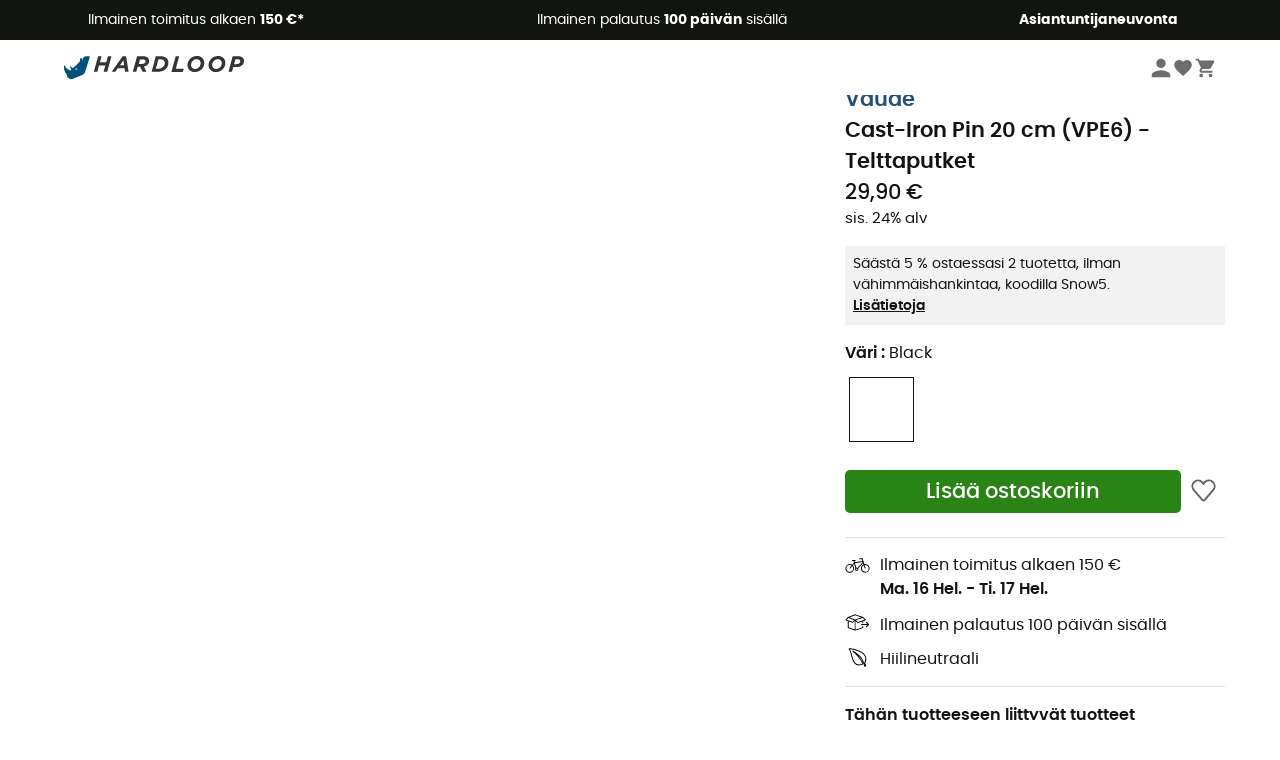

--- FILE ---
content_type: text/html; charset=utf-8
request_url: https://www.hardloop.fi/tuotteen/10034-vaude-cast-iron-pin-20-cm-vpe6-telttaputket
body_size: 65379
content:
<!DOCTYPE html><html lang="fi"><head><meta charSet="utf-8"/><meta name="viewport" content="width=device-width"/><link rel="stylesheet" href="https://cdn.jsdelivr.net/npm/@alma/widgets@3.x.x/dist/widgets.min.css"/><title>Vaude Cast-Iron Pin 20 cm (VPE6) - Telttaputket</title><link id="linkCanonical" rel="canonical" href="https://www.hardloop.fi/tuotteen/10034-vaude-cast-iron-pin-20-cm-vpe6-telttaputket"/><meta name="description" lang="fi" content="Vaude Cast-Iron Pin 20 cm (VPE6) - Telttaputket - Lähetyskuluitta alk. € 50 - 250 + Outdoor Merkit - Asiantuntevaa palvelua - Osta nyt verkosta!"/><meta name="title" lang="fi" content="Vaude Cast-Iron Pin 20 cm (VPE6) - Telttaputket"/><meta property="og:type" content="website"/><meta property="og:url" content="https://www.hardloop.fi/tuotteen/10034-vaude-cast-iron-pin-20-cm-vpe6-telttaputket"/><meta property="og:image" content="https://images.hardloop.fr/38626-large_default/vaude-cast-iron-pin-20-cm-vpe6-telttaputket.jpg"/><meta property="og:title" content="Vaude Cast-Iron Pin 20 cm (VPE6) - Telttaputket"/><meta property="og:description" content="Vaude Cast-Iron Pin 20 cm (VPE6) - Telttaputket - Lähetyskuluitta alk. € 50 - 250 + Outdoor Merkit - Asiantuntevaa palvelua - Osta nyt verkosta!"/><meta name="twitter:card" content="product"/><meta name="twitter:site" content="@Hardloop"/><meta name="twitter:creator" content="@Hardloop"/><meta name="twitter:title" content="Vaude Cast-Iron Pin 20 cm (VPE6) - Telttaputket"/><meta name="twitter:description" content="Vaude Cast-Iron Pin 20 cm (VPE6) - Telttaputket - Lähetyskuluitta alk. € 50 - 250 + Outdoor Merkit - Asiantuntevaa palvelua - Osta nyt verkosta!"/><meta name="twitter:image" content="https://images.hardloop.fr/38626-large_default/vaude-cast-iron-pin-20-cm-vpe6-telttaputket.jpg"/><meta name="twitter:data1" content="Black"/><meta name="twitter:label1" content="Väri"/><meta name="twitter:data2" content="29,90 €"/><meta name="twitter:label2" content="Summa"/><meta name="robots" id="robotsIndexFollow" content="index, follow"/><link rel="alternate" hrefLang="fr-fr" href="https://www.hardloop.fr/produit/10034-vaude-cast-iron-pin-20-cm-vpe6-pack-de-6-sardines"/><link rel="alternate" hrefLang="en-gb" href="https://www.hardloop.co.uk/product/10034-vaude-cast-iron-pin-20-cm-vpe6-tent-stakes"/><link rel="alternate" hrefLang="de-de" href="https://www.hardloop.de/artikel/10034-vaude-cast-zeltheringe"/><link rel="alternate" hrefLang="es" href="https://www.hardloop.es/producto/10034-vaude-cast-iron-pin-20-cm-vpe6-piquetas-accesorios-para-tienda-de-campana"/><link rel="alternate" hrefLang="it-it" href="https://www.hardloop.it/prodotto/10034-vaude-cast-iron-pin-20-cm-vpe6-picchetti-tenda"/><link rel="alternate" hrefLang="de-ch" href="https://www.hardloop.ch/artikel/10034-vaude-cast-zeltheringe"/><link rel="alternate" hrefLang="fr-ch" href="https://fr.hardloop.ch/produit/10034-vaude-cast-iron-pin-20-cm-vpe6-pack-de-6-sardines"/><link rel="alternate" hrefLang="it-ch" href="https://it.hardloop.ch/prodotto/10034-vaude-cast-iron-pin-20-cm-vpe6-picchetti-tenda"/><link rel="alternate" hrefLang="en-de" href="https://en.hardloop.de/product/10034-vaude-cast-iron-pin-20-cm-vpe6-tent-stakes"/><link rel="alternate" hrefLang="en-ch" href="https://en.hardloop.ch/product/10034-vaude-cast-iron-pin-20-cm-vpe6-tent-stakes"/><link rel="alternate" hrefLang="nl-nl" href="https://nl.hardloop.com/product/10034-vaude-cast-iron-pin-20-cm-vpe6-tentharingen"/><link rel="alternate" hrefLang="da" href="https://www.hardloop.dk/produkt/10034-vaude-cast-iron-pin-20-cm-vpe6-teltploekke"/><link rel="alternate" hrefLang="sv" href="https://www.hardloop.se/produkt/10034-vaude-cast-iron-pin-20-cm-vpe6-taeltpinnar"/><link rel="alternate" hrefLang="fi" href="https://www.hardloop.fi/tuotteen/10034-vaude-cast-iron-pin-20-cm-vpe6-telttaputket"/><link rel="alternate" hrefLang="de-at" href="https://www.hardloop.at/artikel/10034-vaude-cast-zeltheringe"/><link rel="alternate" hrefLang="cs" href="https://www.hardloop.cz/produkt/10034-vaude-cast-iron-pin-20-cm-vpe6-nahradni-tyce-na-stany"/><link rel="alternate" hrefLang="pl" href="https://www.hardloop.pl/oferta/10034-vaude-cast-iron-pin-20-cm-vpe6-sledzie-namiotowe"/><link rel="alternate" hrefLang="pt-pt" href="https://www.hardloop.pt/produto/10034-vaude-cast-iron-pin-20-cm-vpe6-pack-de-6"/><meta name="next-head-count" content="41"/><meta property="fb:app_id" content="1553710858204972"/><meta name="google-signin-client_id" content="998540704-r4br47s553dst4cj60b01sm5j8q9nmd5.apps.googleusercontent.com"/><meta name="p:domain_verify" content="9d2f6b46402a1c940039349ce4746c46"/><link rel="manifest" href="/manifest.json"/><link href="https://fonts.googleapis.com" rel="preconnect"/><link href="https://apis.google.com" rel="preconnect"/><link href="https://www.google.com" rel="dns-prefetch"/><link type="image/png" rel="shortcut icon" sizes="32x32" href="https://img.hardloop.com/image/upload/w_32,f_auto,q_auto/v1626081886/front-media/favicon/favicon-32x32.png"/><link type="image/png" rel="shortcut icon" sizes="16x16" href="https://img.hardloop.com/image/upload/w_16,f_auto,q_auto/v1626081886/front-media/favicon/favicon-16x16.png"/><link rel="apple-touch-icon" sizes="32x32" href="https://img.hardloop.com/image/upload/w_32,f_auto,q_auto/v1626081886/front-media/favicon/favicon-32x32.png"/><meta name="theme-color" content="#0D426C"/><link rel="preload" href="/_next/static/css/d978ee1ccc0a0a7b.css" as="style"/><link rel="stylesheet" href="/_next/static/css/d978ee1ccc0a0a7b.css" data-n-g=""/><link rel="preload" href="/_next/static/css/ef46db3751d8e999.css" as="style"/><link rel="stylesheet" href="/_next/static/css/ef46db3751d8e999.css" data-n-p=""/><link rel="preload" href="/_next/static/css/9d85760df0d562a6.css" as="style"/><link rel="stylesheet" href="/_next/static/css/9d85760df0d562a6.css" data-n-p=""/><noscript data-n-css=""></noscript><script defer="" nomodule="" src="/_next/static/chunks/polyfills-c67a75d1b6f99dc8.js"></script><script src="/_next/static/chunks/webpack-bd5a66b571239970.js" defer=""></script><script src="/_next/static/chunks/framework-efd9b06bc990f6e4.js" defer=""></script><script src="/_next/static/chunks/main-24d1f2232d514e76.js" defer=""></script><script src="/_next/static/chunks/pages/_app-76afbd82d024bff7.js" defer=""></script><script src="/_next/static/chunks/fec483df-8e73b009e2f3e42a.js" defer=""></script><script src="/_next/static/chunks/3154-c35df1e6dab5dd1e.js" defer=""></script><script src="/_next/static/chunks/4669-844f34c59f689e4a.js" defer=""></script><script src="/_next/static/chunks/8045-49e1b5892b24e08e.js" defer=""></script><script src="/_next/static/chunks/pages/tuotteen/%5Bslug%5D-d01e5c29fd730aeb.js" defer=""></script><script src="/_next/static/30355a5d5b5a8ecbd6ecc30b2e5348a9c777cc81/_buildManifest.js" defer=""></script><script src="/_next/static/30355a5d5b5a8ecbd6ecc30b2e5348a9c777cc81/_ssgManifest.js" defer=""></script><style id="jss-server-side"></style></head><body><a class="skip-link" href="#app" aria-label="skip-link"></a><div id="form"></div><div id="__next"><div style="opacity:0;transition:opacity 200ms linear" pointer-events="none"><div style="background:white;height:2px;left:0;margin-left:-100%;position:fixed;top:0;transition:margin-left 200ms linear;width:100%;z-index:1031"></div></div><header class="header_header__3RG80"><div class="infoBar_infoBar__WNpzH "><div class="infoBar_promise__pKjvr infoBar_left__yDdK4"><span title="Ilmainen toimitus alkaen **150 €***"><span>Ilmainen toimitus alkaen <strong>150 €*</strong></span></span></div><div class="infoBar_promise__pKjvr infoBar_center__FSpKg"><span title="Ilmainen palautus **100 päivän** sisällä"><span>Ilmainen palautus <strong>100 päivän</strong> sisällä</span></span></div><div class="infoBar_promise__pKjvr infoBar_right__J6J6s"><span title=" **Asiantuntijaneuvonta**"><span> <strong>Asiantuntijaneuvonta</strong></span></span><div class="infoBar_dropdown__86PxS" style="display:none"><div class="infoBar_link__aF9k1"><div><svg viewBox="0 0 20 20" width="25"><path d="M18.21,6v0h0a.4.4,0,0,0-.12-.16l0,0a.42.42,0,0,0-.19-.06H7.05a.43.43,0,0,0-.2.06l0,0a.28.28,0,0,0-.12.16h0V6a.43.43,0,0,0,0,.11V13A1.36,1.36,0,0,0,8,14.31h8.84A1.36,1.36,0,0,0,18.23,13V6.07A.43.43,0,0,0,18.21,6Zm-1.39.48-4,3.33a.62.62,0,0,1-.7,0l-4-3.34Zm.05,7.12H8A.61.61,0,0,1,7.42,13V6.87l4.23,3.51a1.37,1.37,0,0,0,.79.25,1.42,1.42,0,0,0,.83-.27l4.21-3.49V13A.61.61,0,0,1,16.87,13.56Z"></path><path d="M5.49,7.53H.91a.37.37,0,0,0-.37.37.38.38,0,0,0,.37.38H5.49a.38.38,0,0,0,.37-.38A.37.37,0,0,0,5.49,7.53Z"></path><path d="M5.49,9.28H2.66a.38.38,0,0,0-.37.38.37.37,0,0,0,.37.37H5.49a.37.37,0,0,0,.37-.37A.38.38,0,0,0,5.49,9.28Z"></path><path d="M5.49,11H4.07a.38.38,0,0,0-.37.38.37.37,0,0,0,.37.37H5.49a.37.37,0,0,0,.37-.37A.38.38,0,0,0,5.49,11Z"></path></svg></div><a href="https://faq.hardloop.com/hc/fi/requests/new">Ota yhteyttä</a></div><div class="infoBar_link__aF9k1"><div><svg viewBox="0 0 20 20" width="25"><path d="M10,12.87a.38.38,0,0,1-.38-.38,2.7,2.7,0,0,1,1.51-2.73,1.7,1.7,0,0,0,1-1.8A2,2,0,0,0,10,6.17a2.15,2.15,0,0,0-2.2,2,.38.38,0,1,1-.75,0,2.89,2.89,0,0,1,3-2.79A2.79,2.79,0,0,1,12.93,8a2.45,2.45,0,0,1-1.41,2.45,2,2,0,0,0-1.15,2.08A.38.38,0,0,1,10,12.87Z"></path><circle cx="9.99" cy="14" r="0.6"></circle><path d="M10,19.05a9.05,9.05,0,1,1,9.05-9A9.06,9.06,0,0,1,10,19.05ZM10,1.7A8.3,8.3,0,1,0,18.3,10,8.31,8.31,0,0,0,10,1.7Z"></path></svg></div><a href="https://faq.hardloop.com/hc/fi">Usein kysytyt kysymykset (UKK)</a></div></div></div></div><div class="menuTop_menuTop__UJSWg   "><a href="https://www.hardloop.fi/"><img src="https://img.hardloop.com/image/upload/v1696315049/Strapi/logo_fond_transparent_sans_debord_1_094eb0a716.svg" alt="Hardloop logo" width="180" height="24" class="menuTop_logo__bgvKo"/></a><div class="menuTop_account__qcCVi"><div class="user_user__ZvVk2"><div class="user_userNotConnected__Jrt_j"><svg viewBox="0 0 25 25" width="22" aria-hidden="true"><path d="M12.5,12.5A5.33,5.33,0,1,0,7.17,7.17,5.33,5.33,0,0,0,12.5,12.5Zm0,2.66C8.94,15.16,1.85,17,1.85,20.49v2.66h21.3V20.49C23.15,17,16.06,15.16,12.5,15.16Z"></path></svg><span>Kirjaudu sisään</span></div><nav class="user_navNotConnected__RyZSF "><div>Pääsy</div><button>Kirjaudu sisään</button><button>Salasana unohtunut</button></nav></div><span class="menuTop_accountIcons__2y9w3" title="Toivelistasi"><svg viewBox="0 0 25 25" width="22" aria-hidden="true"><path d="M12.5,21.6l-1.44-1.31C6,15.66,2.58,12.6,2.58,8.85A5.4,5.4,0,0,1,8,3.4,5.94,5.94,0,0,1,12.5,5.47,5.94,5.94,0,0,1,17,3.4a5.4,5.4,0,0,1,5.46,5.45c0,3.75-3.37,6.81-8.48,11.45Z"></path></svg></span><span class="menuTop_accountIcons__2y9w3 " title="Ostoskorini"><svg viewBox="0 0 25 25" width="22" aria-hidden="true"><path d="M8.24,18.89A2.13,2.13,0,1,0,10.37,21,2.13,2.13,0,0,0,8.24,18.89Zm-6.39-17V4H4l3.83,8.08L6.38,14.67a2,2,0,0,0-.27,1,2.14,2.14,0,0,0,2.13,2.13H21V15.7H8.69a.27.27,0,0,1-.27-.27l0-.13,1-1.73h7.94a2.11,2.11,0,0,0,1.86-1.1L23,5.55A1,1,0,0,0,23.15,5,1.07,1.07,0,0,0,22.09,4H6.33l-1-2.13Zm17,17A2.13,2.13,0,1,0,21,21,2.13,2.13,0,0,0,18.89,18.89Z"></path></svg></span></div><div id="doof-results" class="doofinderResults_doofinderResults__xH8iF "><div class=""></div></div></div><div class="menuBottomMobile_level2Mobile__Y9DpG "><button type="button" class="menuBottomMobile_burger__Lzmmi" aria-label="Menu"><svg viewBox="0 0 28 28" width="25" aria-hidden="true"><path d="M3.5,21h21v-2.3h-21V21z M3.5,15.2h21v-2.3h-21V15.2z M3.5,7v2.3h21V7H3.5z"></path></svg></button><div class="menuDrawer_mobileNavDrawer__KrQWY "><div class="menuDrawer_navHeader__3SMIV"><div class="menuDrawer_dumyBack__9nP_2"></div><div></div><button type="button" aria-label="Sulje valikko"><svg viewBox="0 0 20 20" width="20" aria-hidden="true"><path d="M11.41,10,15.5,5.91A1,1,0,0,0,14.09,4.5L10,8.59,5.91,4.5A1,1,0,0,0,4.5,5.91L8.59,10,4.5,14.09a1,1,0,0,0,0,1.41,1,1,0,0,0,.71.29,1,1,0,0,0,.7-.29L10,11.41l4.09,4.09a1,1,0,0,0,.7.29,1,1,0,0,0,.71-.29,1,1,0,0,0,0-1.41Z"></path></svg></button></div><nav><button class="menuBottomMobile_subMenuBtn__xzEwd"><span>Vaatteet<img alt="" width="20" aria-hidden="true"/></span><svg viewBox="0 0 20 20" width="20" aria-hidden="true" aria-label=""><path d="M7.66,16.8l6.09-6.09a1,1,0,0,0,0-1.42L7.66,3.2a1,1,0,0,0-1.41,0,1,1,0,0,0,0,1.41L11.63,10,6.25,15.39a1,1,0,0,0,0,1.41A1,1,0,0,0,7.66,16.8Z"></path></svg></button><button class="menuBottomMobile_subMenuBtn__xzEwd"><span>Kengät<img alt="" width="20" aria-hidden="true"/></span><svg viewBox="0 0 20 20" width="20" aria-hidden="true" aria-label=""><path d="M7.66,16.8l6.09-6.09a1,1,0,0,0,0-1.42L7.66,3.2a1,1,0,0,0-1.41,0,1,1,0,0,0,0,1.41L11.63,10,6.25,15.39a1,1,0,0,0,0,1.41A1,1,0,0,0,7.66,16.8Z"></path></svg></button><button class="menuBottomMobile_subMenuBtn__xzEwd"><span>Vaellus<img alt="" width="20" aria-hidden="true"/></span><svg viewBox="0 0 20 20" width="20" aria-hidden="true" aria-label=""><path d="M7.66,16.8l6.09-6.09a1,1,0,0,0,0-1.42L7.66,3.2a1,1,0,0,0-1.41,0,1,1,0,0,0,0,1.41L11.63,10,6.25,15.39a1,1,0,0,0,0,1.41A1,1,0,0,0,7.66,16.8Z"></path></svg></button><button class="menuBottomMobile_subMenuBtn__xzEwd"><span>Polku juosku<img alt="" width="20" aria-hidden="true"/></span><svg viewBox="0 0 20 20" width="20" aria-hidden="true" aria-label=""><path d="M7.66,16.8l6.09-6.09a1,1,0,0,0,0-1.42L7.66,3.2a1,1,0,0,0-1.41,0,1,1,0,0,0,0,1.41L11.63,10,6.25,15.39a1,1,0,0,0,0,1.41A1,1,0,0,0,7.66,16.8Z"></path></svg></button><button class="menuBottomMobile_subMenuBtn__xzEwd"><span>Kiipeilyvarusteet<img alt="" width="20" aria-hidden="true"/></span><svg viewBox="0 0 20 20" width="20" aria-hidden="true" aria-label=""><path d="M7.66,16.8l6.09-6.09a1,1,0,0,0,0-1.42L7.66,3.2a1,1,0,0,0-1.41,0,1,1,0,0,0,0,1.41L11.63,10,6.25,15.39a1,1,0,0,0,0,1.41A1,1,0,0,0,7.66,16.8Z"></path></svg></button><button class="menuBottomMobile_subMenuBtn__xzEwd"><span>Talviurheiluun<img alt="" width="20" aria-hidden="true"/></span><svg viewBox="0 0 20 20" width="20" aria-hidden="true" aria-label=""><path d="M7.66,16.8l6.09-6.09a1,1,0,0,0,0-1.42L7.66,3.2a1,1,0,0,0-1.41,0,1,1,0,0,0,0,1.41L11.63,10,6.25,15.39a1,1,0,0,0,0,1.41A1,1,0,0,0,7.66,16.8Z"></path></svg></button><button class="menuBottomMobile_subMenuBtn__xzEwd"><span>Pyörät<img alt="" width="20" aria-hidden="true"/></span><svg viewBox="0 0 20 20" width="20" aria-hidden="true" aria-label=""><path d="M7.66,16.8l6.09-6.09a1,1,0,0,0,0-1.42L7.66,3.2a1,1,0,0,0-1.41,0,1,1,0,0,0,0,1.41L11.63,10,6.25,15.39a1,1,0,0,0,0,1.41A1,1,0,0,0,7.66,16.8Z"></path></svg></button><button class="menuBottomMobile_subMenuBtn__xzEwd"><span>Outdoor Aktiviteetit<img alt="" width="20" aria-hidden="true"/></span><svg viewBox="0 0 20 20" width="20" aria-hidden="true" aria-label=""><path d="M7.66,16.8l6.09-6.09a1,1,0,0,0,0-1.42L7.66,3.2a1,1,0,0,0-1.41,0,1,1,0,0,0,0,1.41L11.63,10,6.25,15.39a1,1,0,0,0,0,1.41A1,1,0,0,0,7.66,16.8Z"></path></svg></button><button class="menuBottomMobile_subMenuBtn__xzEwd" style="color:#529c21"><span>Second Hand<img alt="" src="https://img.hardloop.com/image/upload/v1679329434/Strapi/https_img_hardloop_com_image_upload_v1625236629_hardgreen_gxwwto_6e1e745e41_6898198744.svg" width="20" aria-hidden="true"/></span><svg viewBox="0 0 20 20" width="20" aria-hidden="true" aria-label=""><path d="M7.66,16.8l6.09-6.09a1,1,0,0,0,0-1.42L7.66,3.2a1,1,0,0,0-1.41,0,1,1,0,0,0,0,1.41L11.63,10,6.25,15.39a1,1,0,0,0,0,1.41A1,1,0,0,0,7.66,16.8Z"></path></svg></button><button class="menuBottomMobile_subMenuBtn__xzEwd"><span>Merkit<img alt="" width="20" aria-hidden="true"/></span><svg viewBox="0 0 20 20" width="20" aria-hidden="true" aria-label=""><path d="M7.66,16.8l6.09-6.09a1,1,0,0,0,0-1.42L7.66,3.2a1,1,0,0,0-1.41,0,1,1,0,0,0,0,1.41L11.63,10,6.25,15.39a1,1,0,0,0,0,1.41A1,1,0,0,0,7.66,16.8Z"></path></svg></button><button class="menuBottomMobile_subMenuBtn__xzEwd" style="color:#9a0404"><span>Ale<img alt="" width="20" aria-hidden="true"/></span><svg viewBox="0 0 20 20" width="20" aria-hidden="true" aria-label=""><path d="M7.66,16.8l6.09-6.09a1,1,0,0,0,0-1.42L7.66,3.2a1,1,0,0,0-1.41,0,1,1,0,0,0,0,1.41L11.63,10,6.25,15.39a1,1,0,0,0,0,1.41A1,1,0,0,0,7.66,16.8Z"></path></svg></button><button class="menuBottomMobile_subMenuBtn__xzEwd"><span> Asiantuntijaneuvonta</span><svg viewBox="0 0 20 20" width="20" aria-hidden="true" aria-label=""><path d="M7.66,16.8l6.09-6.09a1,1,0,0,0,0-1.42L7.66,3.2a1,1,0,0,0-1.41,0,1,1,0,0,0,0,1.41L11.63,10,6.25,15.39a1,1,0,0,0,0,1.41A1,1,0,0,0,7.66,16.8Z"></path></svg></button></nav></div><div class="menuDrawer_mobileNavDrawer__KrQWY "><div class="menuDrawer_navHeader__3SMIV"><button type="button" aria-label="Takaisin edelliselle tasolle"><svg viewBox="0 0 20 20" width="20" aria-hidden="true" aria-label=""><path d="M7.62,3.28l-6,6a1.06,1.06,0,0,0-.22.33,1,1,0,0,0,0,.76,1.06,1.06,0,0,0,.22.33l6,6A1,1,0,0,0,9,15.31L4.73,11h13a1,1,0,0,0,0-2H4.73L9,4.69A1,1,0,0,0,7.62,3.28Z"></path></svg></button><div></div><button type="button" aria-label="Sulje valikko"><svg viewBox="0 0 20 20" width="20" aria-hidden="true"><path d="M11.41,10,15.5,5.91A1,1,0,0,0,14.09,4.5L10,8.59,5.91,4.5A1,1,0,0,0,4.5,5.91L8.59,10,4.5,14.09a1,1,0,0,0,0,1.41,1,1,0,0,0,.71.29,1,1,0,0,0,.7-.29L10,11.41l4.09,4.09a1,1,0,0,0,.7.29,1,1,0,0,0,.71-.29,1,1,0,0,0,0-1.41Z"></path></svg></button></div><nav></nav></div><div class="menuDrawer_mobileNavDrawer__KrQWY "><div class="menuDrawer_navHeader__3SMIV"><button type="button" aria-label="Takaisin edelliselle tasolle"><svg viewBox="0 0 20 20" width="20" aria-hidden="true" aria-label=""><path d="M7.62,3.28l-6,6a1.06,1.06,0,0,0-.22.33,1,1,0,0,0,0,.76,1.06,1.06,0,0,0,.22.33l6,6A1,1,0,0,0,9,15.31L4.73,11h13a1,1,0,0,0,0-2H4.73L9,4.69A1,1,0,0,0,7.62,3.28Z"></path></svg></button><div></div><button type="button" aria-label="Sulje valikko"><svg viewBox="0 0 20 20" width="20" aria-hidden="true"><path d="M11.41,10,15.5,5.91A1,1,0,0,0,14.09,4.5L10,8.59,5.91,4.5A1,1,0,0,0,4.5,5.91L8.59,10,4.5,14.09a1,1,0,0,0,0,1.41,1,1,0,0,0,.71.29,1,1,0,0,0,.7-.29L10,11.41l4.09,4.09a1,1,0,0,0,.7.29,1,1,0,0,0,.71-.29,1,1,0,0,0,0-1.41Z"></path></svg></button></div><nav></nav></div><div class="menuBottomMobile_backgroundMobile__vNo1b "></div></div></header><div class="header_background__SDaDS "></div><div class="layout_mainContainer__usyQU" style="--padding:undefinedpx"><div class="layout_offers__xhlup"><div><p><a href="https://www.hardloop.fi/tuotteet/6262-5-prosenttia-2-tuotetta-osto">Talviale ❄️ -5 % EXTRA kahdesta tuotteesta alkaen koodilla Snow5!</a></p></div></div><div><div class="productShow_productTop__K6GXq container1200"><div class="productImages_imagesContainer__qwCTR  "><div><div class="productImages_sliderContainer__xeE_Y"><div class="productImages_thumbnails__CMfJV"><div class="productImages_thumbInner__WfAZ6"></div></div><div class="productImages_imagesOuter__ZnNCn"><div><style>
        #label, #div-label { background-color: #11140f;  }
        
            #div-label:before { border-right-color: #11140f }
            #div-label:after { border-right-color: #11140f }
      </style><div id="div-label" class="productImages_promo__MUZfx"><span id="label">-5% Extra - Talviale </span></div></div><div class="productImages_imagesInner__qtqoT"></div></div></div></div></div><div class="productImages_zoomPopup__qzUsJ "></div><div class="productInfos_infosContainer__WJ2Ou"><ul class="breadcrumbs_breadcrumbs__T6NlD "><li><a href="https://www.hardloop.fi/"><svg viewBox="0 0 20 20" width="12" class="breadcrumbs_home__25tRc"><path d="M19.32,6.49,17.5,5.22V1.49A1.38,1.38,0,0,0,16.12.11H15.3a1.39,1.39,0,0,0-1.39,1.38V2.72L10,0,.68,6.48A1.38,1.38,0,0,0,.06,7.64V9.4H2.5v9.22A1.38,1.38,0,0,0,3.89,20H16.11a1.38,1.38,0,0,0,1.39-1.38V9.4h2.44V7.64A1.38,1.38,0,0,0,19.32,6.49ZM7.72,18.86V11.28A.25.25,0,0,1,8,11H12a.25.25,0,0,1,.24.25v7.58ZM18.81,8.26H16.36V18.62a.25.25,0,0,1-.25.24H13.42V11.28A1.38,1.38,0,0,0,12,9.89H8a1.38,1.38,0,0,0-1.38,1.39v7.58H3.89a.25.25,0,0,1-.25-.24V8.26H1.19V7.64a.26.26,0,0,1,.13-.21l8.68-6L15.05,4.9V1.49a.25.25,0,0,1,.25-.24h.82a.24.24,0,0,1,.24.24V5.82l2.31,1.61h0a.24.24,0,0,1,.12.2Z"></path></svg><svg viewBox="0 0 20 20" width="10"><path d="M7.66,16.8l6.09-6.09a1,1,0,0,0,0-1.42L7.66,3.2a1,1,0,0,0-1.41,0,1,1,0,0,0,0,1.41L11.63,10,6.25,15.39a1,1,0,0,0,0,1.41A1,1,0,0,0,7.66,16.8Z"></path></svg></a></li><li><a title="Ulkoilu- ja retkeilyvarusteet" href="https://www.hardloop.fi/tuotteet/843-ulkoilu-ja-retkeilyvarusteet">Ulkoilu- ja retkeilyvarusteet</a><svg viewBox="0 0 20 20" width="10"><path d="M7.66,16.8l6.09-6.09a1,1,0,0,0,0-1.42L7.66,3.2a1,1,0,0,0-1.41,0,1,1,0,0,0,0,1.41L11.63,10,6.25,15.39a1,1,0,0,0,0,1.41A1,1,0,0,0,7.66,16.8Z"></path></svg></li><li><a title="Teltat ja bivit" href="https://www.hardloop.fi/tuotteet/878-teltat-ja-bivit">Teltat ja bivit</a><svg viewBox="0 0 20 20" width="10"><path d="M7.66,16.8l6.09-6.09a1,1,0,0,0,0-1.42L7.66,3.2a1,1,0,0,0-1.41,0,1,1,0,0,0,0,1.41L11.63,10,6.25,15.39a1,1,0,0,0,0,1.41A1,1,0,0,0,7.66,16.8Z"></path></svg></li><li><a title="Telttakepit" href="https://www.hardloop.fi/tuotteet/1399-telttakepit">Telttakepit</a></li></ul><h1 class="productInfos_productName__qs2zg"><a class="productInfos_manufacturer__jIf80" href="https://www.hardloop.fi/merkit/1526-vaude">Vaude</a><span>Cast-Iron Pin 20 cm (VPE6) - Telttaputket</span></h1><a href="#bv-reviews"></a><div class="productInfos_priceContainer__AGvs7"><span class="productInfos_normalPrice__USOo4">29,90 €</span></div><div class="productInfos_priceContainer__AGvs7"><span class="productInfos_includedVat__9UY6n">sis. 24% alv</span></div><div class="productInfos_paypal__F3Eio"></div><div class="productInfos_offerSidebar__hy4oo"><p>Säästä 5 % ostaessasi 2 tuotetta, ilman vähimmäishankintaa, koodilla Snow5. </p><a href="https://faq.hardloop.com/hc/fi/articles/360018946540-Tarjouskoodit-ja-tarjoukset" target="_blank" rel="noreferrer">Lisätietoja</a></div><div class="productInfos_combinationsContainer__gNwXo"><div class="productInfos_colorContainer__g_8T_"><label for="color" class="productInfos_colorTitle__9dw_l">Väri<!-- --> : <span>Black</span></label><ul class="productInfos_colors__ZuItn" id="color"><li class="productInfos_chosenColor__eDjW9"><div class="lazyload-wrapper "><div class="lazyload-placeholder"></div></div></li></ul></div></div><div class="productInfos_payment__a2Dls"><div class="productInfos_cartWishContainer__WEYwf"><button type="submit" class="productInfos_addCart__eH1E2 productInfos_isAvailable__M2553  mainCta_mainCta__Ergwr" style="--backgroundColor:#298415;--textColor:white;--backgroundColorHover:#1c620d;--textSize:1.3125rem">Lisää ostoskoriin</button><button type="button" class="productInfos_heartBtn__5m2MB"><svg viewBox="0 0 20 20" class="productInfos_heartEmpty__EXsyq" width="25"><path d="M10,18h0a1.26,1.26,0,0,1-.93-.43l-7-8.16A.41.41,0,0,1,2,9.3,4.61,4.61,0,0,1,8.68,3.05,4.69,4.69,0,0,1,10,4.8a4.69,4.69,0,0,1,1.32-1.75A4.6,4.6,0,0,1,18,9.3a.24.24,0,0,1-.06.11l-7,8.16A1.22,1.22,0,0,1,10,18Z"></path></svg></button></div></div><div id="product-promises" class="productInfos_promises__BeAdC"><div class="productInfos_promise__TWwfj productInfos_delivery___b9IW"><svg viewBox="0 0 20 20" width="25"><path d="M16.18,8.81a4,4,0,0,0-.7.07L14,4.23H11.66V5h1.77l.46,1.41-6.09,1-.29-1h.94V5.64H5.59v.75H6.73l.39,1.4L5.76,9.41a3.4,3.4,0,0,0-1.94-.6A3.5,3.5,0,1,0,6.33,9.89l1-1.22,1,3.55a1.32,1.32,0,0,0-.28.78,1.33,1.33,0,0,0,2.66,0,1.29,1.29,0,0,0-.21-.67l3.92-4.22.32,1a3.47,3.47,0,1,0,1.42-.31ZM6.55,12.29A2.73,2.73,0,1,1,3.82,9.56,2.66,2.66,0,0,1,5.27,10L3.54,12.05l.57.49,1.73-2.07A2.71,2.71,0,0,1,6.55,12.29ZM9.4,13.58A.58.58,0,1,1,10,13,.58.58,0,0,1,9.4,13.58ZM10,11.81a1.33,1.33,0,0,0-.57-.14,1.35,1.35,0,0,0-.4.08L8,8.15l6.12-1,.06.18ZM16.18,15A2.72,2.72,0,0,1,15,9.84l.82,2.57.71-.23-.82-2.57a2.42,2.42,0,0,1,.47,0,2.73,2.73,0,1,1,0,5.46Z"></path></svg><div><span>Ilmainen toimitus alkaen 150 €</span><span class="productInfos_deliveryDates__I7ref">Ma. 16 Hel.<!-- --> - <!-- -->Ti. 17 Hel.</span></div></div><div class="productInfos_promise__TWwfj"><svg viewBox="0 0 20 20" width="25"><path d="M19.17,11.35,17.29,9.48a.37.37,0,0,0-.53,0,.39.39,0,0,0,0,.53L18,11.24H13.21a.38.38,0,0,0,0,.75H18l-1.24,1.23a.39.39,0,0,0,0,.53.4.4,0,0,0,.27.11.38.38,0,0,0,.26-.11l1.88-1.87A.39.39,0,0,0,19.17,11.35Z"></path><path d="M13.9,12.62v1.22L8.48,15.65V8.86L9.9,10.28a.39.39,0,0,0,.27.11l.12,0,3.61-1.2v1.44h.75V8.93l1.82-.61a.38.38,0,0,0,.25-.27.37.37,0,0,0-.1-.35L14.53,5.64h0a.21.21,0,0,0-.1-.06s0,0,0,0L8.23,3.47a.46.46,0,0,0-.26,0L2.46,5.55h0a.42.42,0,0,0-.14.09l-1.91,2A.36.36,0,0,0,.31,8a.4.4,0,0,0,.24.27l1.67.61v5.25a.39.39,0,0,0,.25.35l5.5,2a.31.31,0,0,0,.13,0l.12,0,6.17-2.06a.38.38,0,0,0,.26-.35v-1.5ZM15.65,7.8l-1.51.5h0L10.27,9.59,8.8,8.12l1-.33,4.38-1.45Zm-14.31,0L2.7,6.34,7.42,8.1,6,9.47Zm6.39,7.88L3,13.85V9.15l3,1.11.13,0a.42.42,0,0,0,.26-.1L7.73,8.85Zm.38-8.07L3.67,5.9,8.11,4.23l5,1.68-1.59.53Z"></path></svg><span><sub>Ilmainen palautus 100 päivän sisällä</sub></span></div><div class="productInfos_promise__TWwfj"><svg viewBox="0 0 20 20" width="25"><path d="M15.86,17.49l-.1,0a.34.34,0,0,1-.25-.24c-1.46-4.57-2.33-6.82-5.82-9.57,4.35,4.64,4.85,7.39,4.88,7.52a.37.37,0,0,1-.23.41c-2.12.86-3.83.93-5.25.22C6.53,14.54,5.56,11,4.7,7.78A18.42,18.42,0,0,0,3,3.09a.38.38,0,0,1,0-.4.4.4,0,0,1,.36-.18c.42,0,10.25,1,13,5.92a6.21,6.21,0,0,1-.14,6,15.36,15.36,0,0,1,.69,2.08.37.37,0,0,1-.12.38l-.68.56A.34.34,0,0,1,15.86,17.49ZM6.2,4.43a.36.36,0,0,1,.2.06c6.74,4.2,7.83,6.32,9.65,12l.06-.06a14.1,14.1,0,0,0-.66-1.89.37.37,0,0,1,0-.31c1-2.05,1.1-3.87.24-5.42C13.57,5,6.35,3.67,4,3.35A24.74,24.74,0,0,1,5.43,7.59c.81,3,1.74,6.43,4,7.55A5.37,5.37,0,0,0,13.75,15C13.43,14,12,10.41,6,5.09a.37.37,0,0,1,0-.51A.36.36,0,0,1,6.2,4.43Z"></path></svg><span><sub>Hiilineutraali</sub></span></div></div><div class="linkedProducts_isDesktop__B_8ko"><div class="linkedProducts_linkedProducts__AF29_"><span class="linkedProducts_colorTitle__S0pY5">Tähän tuotteeseen liittyvät tuotteet</span><div class="linkedProducts_products__haDWj"><a href="https://www.hardloop.fi/tuotteen/38676-black-diamond-moji-led-lamp"><span style="box-sizing:border-box;display:inline-block;overflow:hidden;width:initial;height:initial;background:none;opacity:1;border:0;margin:0;padding:0;position:relative;max-width:100%"><span style="box-sizing:border-box;display:block;width:initial;height:initial;background:none;opacity:1;border:0;margin:0;padding:0;max-width:100%"><img style="display:block;max-width:100%;width:initial;height:initial;background:none;opacity:1;border:0;margin:0;padding:0" alt="" aria-hidden="true" src="data:image/svg+xml,%3csvg%20xmlns=%27http://www.w3.org/2000/svg%27%20version=%271.1%27%20width=%27100%27%20height=%27100%27/%3e"/></span><img alt="Moji - LED lamp" src="[data-uri]" decoding="async" data-nimg="intrinsic" class="" style="position:absolute;top:0;left:0;bottom:0;right:0;box-sizing:border-box;padding:0;border:none;margin:auto;display:block;width:0;height:0;min-width:100%;max-width:100%;min-height:100%;max-height:100%"/><noscript><img alt="Moji - LED lamp" srcSet="https://images.hardloop.fr//323938-large_default/black-diamond-moji-led-lamp.jpg?w=100&amp;h=100&amp;q=80 1x, https://images.hardloop.fr//323938-large_default/black-diamond-moji-led-lamp.jpg?w=100&amp;h=100&amp;q=80 2x" src="https://images.hardloop.fr//323938-large_default/black-diamond-moji-led-lamp.jpg?w=100&amp;h=100&amp;q=80" decoding="async" data-nimg="intrinsic" style="position:absolute;top:0;left:0;bottom:0;right:0;box-sizing:border-box;padding:0;border:none;margin:auto;display:block;width:0;height:0;min-width:100%;max-width:100%;min-height:100%;max-height:100%" class="" loading="lazy"/></noscript></span></a><a href="https://www.hardloop.fi/tuotteen/16916-sea-to-summit-aero-ultralight-tyyny"><span style="box-sizing:border-box;display:inline-block;overflow:hidden;width:initial;height:initial;background:none;opacity:1;border:0;margin:0;padding:0;position:relative;max-width:100%"><span style="box-sizing:border-box;display:block;width:initial;height:initial;background:none;opacity:1;border:0;margin:0;padding:0;max-width:100%"><img style="display:block;max-width:100%;width:initial;height:initial;background:none;opacity:1;border:0;margin:0;padding:0" alt="" aria-hidden="true" src="data:image/svg+xml,%3csvg%20xmlns=%27http://www.w3.org/2000/svg%27%20version=%271.1%27%20width=%27100%27%20height=%27100%27/%3e"/></span><img alt="Aero Ultralight - Tyyny" src="[data-uri]" decoding="async" data-nimg="intrinsic" class="" style="position:absolute;top:0;left:0;bottom:0;right:0;box-sizing:border-box;padding:0;border:none;margin:auto;display:block;width:0;height:0;min-width:100%;max-width:100%;min-height:100%;max-height:100%"/><noscript><img alt="Aero Ultralight - Tyyny" srcSet="https://images.hardloop.fr//85073-large_default/sea-to-summit-aero-ultralight-tyyny.jpg?w=100&amp;h=100&amp;q=80 1x, https://images.hardloop.fr//85073-large_default/sea-to-summit-aero-ultralight-tyyny.jpg?w=100&amp;h=100&amp;q=80 2x" src="https://images.hardloop.fr//85073-large_default/sea-to-summit-aero-ultralight-tyyny.jpg?w=100&amp;h=100&amp;q=80" decoding="async" data-nimg="intrinsic" style="position:absolute;top:0;left:0;bottom:0;right:0;box-sizing:border-box;padding:0;border:none;margin:auto;display:block;width:0;height:0;min-width:100%;max-width:100%;min-height:100%;max-height:100%" class="" loading="lazy"/></noscript></span></a><a href="https://www.hardloop.fi/tuotteen/2599-pharmavoyage-bio-outdoor-soap-multi-purpose"><span style="box-sizing:border-box;display:inline-block;overflow:hidden;width:initial;height:initial;background:none;opacity:1;border:0;margin:0;padding:0;position:relative;max-width:100%"><span style="box-sizing:border-box;display:block;width:initial;height:initial;background:none;opacity:1;border:0;margin:0;padding:0;max-width:100%"><img style="display:block;max-width:100%;width:initial;height:initial;background:none;opacity:1;border:0;margin:0;padding:0" alt="" aria-hidden="true" src="data:image/svg+xml,%3csvg%20xmlns=%27http://www.w3.org/2000/svg%27%20version=%271.1%27%20width=%27100%27%20height=%27100%27/%3e"/></span><img alt="Bio Outdoor Soap Multi-Purpose" src="[data-uri]" decoding="async" data-nimg="intrinsic" class="" style="position:absolute;top:0;left:0;bottom:0;right:0;box-sizing:border-box;padding:0;border:none;margin:auto;display:block;width:0;height:0;min-width:100%;max-width:100%;min-height:100%;max-height:100%"/><noscript><img alt="Bio Outdoor Soap Multi-Purpose" srcSet="https://images.hardloop.fr//9149-large_default/pharmavoyage-bio-outdoor-soap-multi-purpose.jpg?w=100&amp;h=100&amp;q=80 1x, https://images.hardloop.fr//9149-large_default/pharmavoyage-bio-outdoor-soap-multi-purpose.jpg?w=100&amp;h=100&amp;q=80 2x" src="https://images.hardloop.fr//9149-large_default/pharmavoyage-bio-outdoor-soap-multi-purpose.jpg?w=100&amp;h=100&amp;q=80" decoding="async" data-nimg="intrinsic" style="position:absolute;top:0;left:0;bottom:0;right:0;box-sizing:border-box;padding:0;border:none;margin:auto;display:block;width:0;height:0;min-width:100%;max-width:100%;min-height:100%;max-height:100%" class="" loading="lazy"/></noscript></span></a></div></div></div></div></div><div class="productShow_infosDetails__Ix_3R"><div class="productDescription_description__grphn"><button type="button" aria-expanded="false" class="productShow_accordionTitle__nujCH "><span>Kuvaus</span><svg viewBox="0 0 20 20" width="20" class=""><path d="M3.2,7.66l6.09,6.09a1,1,0,0,0,1.42,0L16.8,7.66a1,1,0,0,0,0-1.41,1,1,0,0,0-1.41,0L10,11.63,4.61,6.25a1,1,0,0,0-1.41,0A1,1,0,0,0,3.2,7.66Z"></path></svg></button><div class="productShow_accordionContent__Zqz3_  productDescription_descContainer__Po88L"><div class="productDescription_hardguideCard__0gynM"><div class="hardguides_hardguideCard__uU3kX "><div class="hardguides_card__AIT2T"><div class="hardguides_header__IJIx7"><span>Tarvitsetko apua?</span><span>Pyydä apua hardguides-oppailtamme!</span></div><div class="hardguides_guide__mAxlT"><div class="hardguides_photo__Q4OVA"><span style="box-sizing:border-box;display:inline-block;overflow:hidden;width:initial;height:initial;background:none;opacity:1;border:0;margin:0;padding:0;position:relative;max-width:100%"><span style="box-sizing:border-box;display:block;width:initial;height:initial;background:none;opacity:1;border:0;margin:0;padding:0;max-width:100%"><img style="display:block;max-width:100%;width:initial;height:initial;background:none;opacity:1;border:0;margin:0;padding:0" alt="" aria-hidden="true" src="data:image/svg+xml,%3csvg%20xmlns=%27http://www.w3.org/2000/svg%27%20version=%271.1%27%20width=%27199%27%20height=%27199%27/%3e"/></span><img alt="" src="[data-uri]" decoding="async" data-nimg="intrinsic" class="" style="position:absolute;top:0;left:0;bottom:0;right:0;box-sizing:border-box;padding:0;border:none;margin:auto;display:block;width:0;height:0;min-width:100%;max-width:100%;min-height:100%;max-height:100%;object-fit:cover"/><noscript><img alt="" srcSet="/_next/image?url=https%3A%2F%2Fimg.hardloop.com%2Fimage%2Fupload%2Fw_199%2Ch_199%2Cq_100%2Cf_auto%2FHard_Guide_Blandine_b95d031ff4&amp;w=256&amp;q=100 1x, /_next/image?url=https%3A%2F%2Fimg.hardloop.com%2Fimage%2Fupload%2Fw_199%2Ch_199%2Cq_100%2Cf_auto%2FHard_Guide_Blandine_b95d031ff4&amp;w=640&amp;q=100 2x" src="/_next/image?url=https%3A%2F%2Fimg.hardloop.com%2Fimage%2Fupload%2Fw_199%2Ch_199%2Cq_100%2Cf_auto%2FHard_Guide_Blandine_b95d031ff4&amp;w=640&amp;q=100" decoding="async" data-nimg="intrinsic" style="position:absolute;top:0;left:0;bottom:0;right:0;box-sizing:border-box;padding:0;border:none;margin:auto;display:block;width:0;height:0;min-width:100%;max-width:100%;min-height:100%;max-height:100%;object-fit:cover" class="" loading="lazy"/></noscript></span></div><div><span>Blandine</span><span>Työntekijä</span></div></div><div class="hardguides_footer__fpYzp"><div><svg viewBox="0 0 20 20" width="25"><path d="M18.21,6v0h0a.4.4,0,0,0-.12-.16l0,0a.42.42,0,0,0-.19-.06H7.05a.43.43,0,0,0-.2.06l0,0a.28.28,0,0,0-.12.16h0V6a.43.43,0,0,0,0,.11V13A1.36,1.36,0,0,0,8,14.31h8.84A1.36,1.36,0,0,0,18.23,13V6.07A.43.43,0,0,0,18.21,6Zm-1.39.48-4,3.33a.62.62,0,0,1-.7,0l-4-3.34Zm.05,7.12H8A.61.61,0,0,1,7.42,13V6.87l4.23,3.51a1.37,1.37,0,0,0,.79.25,1.42,1.42,0,0,0,.83-.27l4.21-3.49V13A.61.61,0,0,1,16.87,13.56Z"></path><path d="M5.49,7.53H.91a.37.37,0,0,0-.37.37.38.38,0,0,0,.37.38H5.49a.38.38,0,0,0,.37-.38A.37.37,0,0,0,5.49,7.53Z"></path><path d="M5.49,9.28H2.66a.38.38,0,0,0-.37.38.37.37,0,0,0,.37.37H5.49a.37.37,0,0,0,.37-.37A.38.38,0,0,0,5.49,9.28Z"></path><path d="M5.49,11H4.07a.38.38,0,0,0-.37.38.37.37,0,0,0,.37.37H5.49a.37.37,0,0,0,.37-.37A.38.38,0,0,0,5.49,11Z"></path></svg><span class="hardguides_pointer__l_9mJ"><span>Ota yhteys viestillä</span></span></div></div></div><div class="hardguides_shadow__q8XAd"></div></div></div><div><div class=" "><div class="productDescription_descContent__UgocM"><p style="text-align:left;"><strong>Cast-Iron Pin 20 cm</strong> on <strong>Telttaputket</strong>, jonka on suunnitellut <strong>Vaude</strong>, kiinnittämään <strong>telttasi</strong> maahan. <span style="font-size:13px;">Näiden </span><strong style="font-size:13px;">6 telttaputken</strong><span style="font-size:13px;"> käyttöä suositellaan <strong>koville alustoille</strong>.</span></p>
<ul><li><span style="font-size:13px;">6 kappaleen valurautaiset telttaputket</span></li>
</ul><div><span></span></div></div></div></div></div></div><div class="technicalTable_techTable___FdiI "><button type="button" aria-expanded="false" class="productShow_accordionTitle__nujCH productShow_last__gkXOa"><span>Tekniset tiedot</span><svg viewBox="0 0 20 20" width="20" class="" aria-hidden="true"><path d="M3.2,7.66l6.09,6.09a1,1,0,0,0,1.42,0L16.8,7.66a1,1,0,0,0,0-1.41,1,1,0,0,0-1.41,0L10,11.63,4.61,6.25a1,1,0,0,0-1.41,0A1,1,0,0,0,3.2,7.66Z"></path></svg></button><div class="productShow_accordionContent__Zqz3_ "><div class="technicalTable_techAll__aHiZN  "><div class="technicalTable_hardguideCardTech__XcXwa"></div><div class="technicalTable_techWithtitle__T_js4"><h2 class="productShow_productTitles__LilRz productShow_techProductTitle__e_2QD">Tekniset tiedot</h2><div class="technicalTable_techContainer__3ppEc"><div class="technicalTable_techColumn__zCW_r"><div class="technicalTable_techElement__F1l9w"><span class="technicalTable_techTitle__g1Isp">Suositellaan henkilölle</span><span>Telttailu</span></div><div class="technicalTable_techElement__F1l9w"><span class="technicalTable_techTitle__g1Isp">Tuotteen nimi</span><span>Cast-Iron Pin 20 cm (VPE6) - Pack de 6</span></div></div><div class="technicalTable_techColumn__zCW_r"><div class="technicalTable_techElement__F1l9w"><span class="technicalTable_techTitle__g1Isp">Tyyppi</span><span>Telttavaarnat</span></div><div class="technicalTable_techElement__F1l9w"><span class="technicalTable_techTitle__g1Isp">Materiaali</span><span>Cast iron</span></div></div></div></div></div></div></div><div class="linkedProducts_isMobile__c53zc"><div class="linkedProducts_linkedProducts__AF29_"><span class="linkedProducts_colorTitle__S0pY5">Tähän tuotteeseen liittyvät tuotteet</span><div class="linkedProducts_products__haDWj"><a href="https://www.hardloop.fi/tuotteen/38676-black-diamond-moji-led-lamp"><span style="box-sizing:border-box;display:inline-block;overflow:hidden;width:initial;height:initial;background:none;opacity:1;border:0;margin:0;padding:0;position:relative;max-width:100%"><span style="box-sizing:border-box;display:block;width:initial;height:initial;background:none;opacity:1;border:0;margin:0;padding:0;max-width:100%"><img style="display:block;max-width:100%;width:initial;height:initial;background:none;opacity:1;border:0;margin:0;padding:0" alt="" aria-hidden="true" src="data:image/svg+xml,%3csvg%20xmlns=%27http://www.w3.org/2000/svg%27%20version=%271.1%27%20width=%27100%27%20height=%27100%27/%3e"/></span><img alt="Moji - LED lamp" src="[data-uri]" decoding="async" data-nimg="intrinsic" class="" style="position:absolute;top:0;left:0;bottom:0;right:0;box-sizing:border-box;padding:0;border:none;margin:auto;display:block;width:0;height:0;min-width:100%;max-width:100%;min-height:100%;max-height:100%"/><noscript><img alt="Moji - LED lamp" srcSet="https://images.hardloop.fr//323938-large_default/black-diamond-moji-led-lamp.jpg?w=100&amp;h=100&amp;q=80 1x, https://images.hardloop.fr//323938-large_default/black-diamond-moji-led-lamp.jpg?w=100&amp;h=100&amp;q=80 2x" src="https://images.hardloop.fr//323938-large_default/black-diamond-moji-led-lamp.jpg?w=100&amp;h=100&amp;q=80" decoding="async" data-nimg="intrinsic" style="position:absolute;top:0;left:0;bottom:0;right:0;box-sizing:border-box;padding:0;border:none;margin:auto;display:block;width:0;height:0;min-width:100%;max-width:100%;min-height:100%;max-height:100%" class="" loading="lazy"/></noscript></span></a><a href="https://www.hardloop.fi/tuotteen/16916-sea-to-summit-aero-ultralight-tyyny"><span style="box-sizing:border-box;display:inline-block;overflow:hidden;width:initial;height:initial;background:none;opacity:1;border:0;margin:0;padding:0;position:relative;max-width:100%"><span style="box-sizing:border-box;display:block;width:initial;height:initial;background:none;opacity:1;border:0;margin:0;padding:0;max-width:100%"><img style="display:block;max-width:100%;width:initial;height:initial;background:none;opacity:1;border:0;margin:0;padding:0" alt="" aria-hidden="true" src="data:image/svg+xml,%3csvg%20xmlns=%27http://www.w3.org/2000/svg%27%20version=%271.1%27%20width=%27100%27%20height=%27100%27/%3e"/></span><img alt="Aero Ultralight - Tyyny" src="[data-uri]" decoding="async" data-nimg="intrinsic" class="" style="position:absolute;top:0;left:0;bottom:0;right:0;box-sizing:border-box;padding:0;border:none;margin:auto;display:block;width:0;height:0;min-width:100%;max-width:100%;min-height:100%;max-height:100%"/><noscript><img alt="Aero Ultralight - Tyyny" srcSet="https://images.hardloop.fr//85073-large_default/sea-to-summit-aero-ultralight-tyyny.jpg?w=100&amp;h=100&amp;q=80 1x, https://images.hardloop.fr//85073-large_default/sea-to-summit-aero-ultralight-tyyny.jpg?w=100&amp;h=100&amp;q=80 2x" src="https://images.hardloop.fr//85073-large_default/sea-to-summit-aero-ultralight-tyyny.jpg?w=100&amp;h=100&amp;q=80" decoding="async" data-nimg="intrinsic" style="position:absolute;top:0;left:0;bottom:0;right:0;box-sizing:border-box;padding:0;border:none;margin:auto;display:block;width:0;height:0;min-width:100%;max-width:100%;min-height:100%;max-height:100%" class="" loading="lazy"/></noscript></span></a><a href="https://www.hardloop.fi/tuotteen/2599-pharmavoyage-bio-outdoor-soap-multi-purpose"><span style="box-sizing:border-box;display:inline-block;overflow:hidden;width:initial;height:initial;background:none;opacity:1;border:0;margin:0;padding:0;position:relative;max-width:100%"><span style="box-sizing:border-box;display:block;width:initial;height:initial;background:none;opacity:1;border:0;margin:0;padding:0;max-width:100%"><img style="display:block;max-width:100%;width:initial;height:initial;background:none;opacity:1;border:0;margin:0;padding:0" alt="" aria-hidden="true" src="data:image/svg+xml,%3csvg%20xmlns=%27http://www.w3.org/2000/svg%27%20version=%271.1%27%20width=%27100%27%20height=%27100%27/%3e"/></span><img alt="Bio Outdoor Soap Multi-Purpose" src="[data-uri]" decoding="async" data-nimg="intrinsic" class="" style="position:absolute;top:0;left:0;bottom:0;right:0;box-sizing:border-box;padding:0;border:none;margin:auto;display:block;width:0;height:0;min-width:100%;max-width:100%;min-height:100%;max-height:100%"/><noscript><img alt="Bio Outdoor Soap Multi-Purpose" srcSet="https://images.hardloop.fr//9149-large_default/pharmavoyage-bio-outdoor-soap-multi-purpose.jpg?w=100&amp;h=100&amp;q=80 1x, https://images.hardloop.fr//9149-large_default/pharmavoyage-bio-outdoor-soap-multi-purpose.jpg?w=100&amp;h=100&amp;q=80 2x" src="https://images.hardloop.fr//9149-large_default/pharmavoyage-bio-outdoor-soap-multi-purpose.jpg?w=100&amp;h=100&amp;q=80" decoding="async" data-nimg="intrinsic" style="position:absolute;top:0;left:0;bottom:0;right:0;box-sizing:border-box;padding:0;border:none;margin:auto;display:block;width:0;height:0;min-width:100%;max-width:100%;min-height:100%;max-height:100%" class="" loading="lazy"/></noscript></span></a></div></div></div><div class="productShow_hardguideCard__XuD9J"><div class="hardguides_hardguideCard__uU3kX "><div class="hardguides_card__AIT2T"><div class="hardguides_header__IJIx7"><span>Tarvitsetko apua?</span><span>Pyydä apua hardguides-oppailtamme!</span></div><div class="hardguides_guide__mAxlT"><div class="hardguides_photo__Q4OVA"><span style="box-sizing:border-box;display:inline-block;overflow:hidden;width:initial;height:initial;background:none;opacity:1;border:0;margin:0;padding:0;position:relative;max-width:100%"><span style="box-sizing:border-box;display:block;width:initial;height:initial;background:none;opacity:1;border:0;margin:0;padding:0;max-width:100%"><img style="display:block;max-width:100%;width:initial;height:initial;background:none;opacity:1;border:0;margin:0;padding:0" alt="" aria-hidden="true" src="data:image/svg+xml,%3csvg%20xmlns=%27http://www.w3.org/2000/svg%27%20version=%271.1%27%20width=%27199%27%20height=%27199%27/%3e"/></span><img alt="" src="[data-uri]" decoding="async" data-nimg="intrinsic" class="" style="position:absolute;top:0;left:0;bottom:0;right:0;box-sizing:border-box;padding:0;border:none;margin:auto;display:block;width:0;height:0;min-width:100%;max-width:100%;min-height:100%;max-height:100%;object-fit:cover"/><noscript><img alt="" srcSet="/_next/image?url=https%3A%2F%2Fimg.hardloop.com%2Fimage%2Fupload%2Fw_199%2Ch_199%2Cq_100%2Cf_auto%2FHard_Guide_Blandine_b95d031ff4&amp;w=256&amp;q=100 1x, /_next/image?url=https%3A%2F%2Fimg.hardloop.com%2Fimage%2Fupload%2Fw_199%2Ch_199%2Cq_100%2Cf_auto%2FHard_Guide_Blandine_b95d031ff4&amp;w=640&amp;q=100 2x" src="/_next/image?url=https%3A%2F%2Fimg.hardloop.com%2Fimage%2Fupload%2Fw_199%2Ch_199%2Cq_100%2Cf_auto%2FHard_Guide_Blandine_b95d031ff4&amp;w=640&amp;q=100" decoding="async" data-nimg="intrinsic" style="position:absolute;top:0;left:0;bottom:0;right:0;box-sizing:border-box;padding:0;border:none;margin:auto;display:block;width:0;height:0;min-width:100%;max-width:100%;min-height:100%;max-height:100%;object-fit:cover" class="" loading="lazy"/></noscript></span></div><div><span>Blandine</span><span>Työntekijä</span></div></div><div class="hardguides_footer__fpYzp"><div><svg viewBox="0 0 20 20" width="25"><path d="M18.21,6v0h0a.4.4,0,0,0-.12-.16l0,0a.42.42,0,0,0-.19-.06H7.05a.43.43,0,0,0-.2.06l0,0a.28.28,0,0,0-.12.16h0V6a.43.43,0,0,0,0,.11V13A1.36,1.36,0,0,0,8,14.31h8.84A1.36,1.36,0,0,0,18.23,13V6.07A.43.43,0,0,0,18.21,6Zm-1.39.48-4,3.33a.62.62,0,0,1-.7,0l-4-3.34Zm.05,7.12H8A.61.61,0,0,1,7.42,13V6.87l4.23,3.51a1.37,1.37,0,0,0,.79.25,1.42,1.42,0,0,0,.83-.27l4.21-3.49V13A.61.61,0,0,1,16.87,13.56Z"></path><path d="M5.49,7.53H.91a.37.37,0,0,0-.37.37.38.38,0,0,0,.37.38H5.49a.38.38,0,0,0,.37-.38A.37.37,0,0,0,5.49,7.53Z"></path><path d="M5.49,9.28H2.66a.38.38,0,0,0-.37.38.37.37,0,0,0,.37.37H5.49a.37.37,0,0,0,.37-.37A.38.38,0,0,0,5.49,9.28Z"></path><path d="M5.49,11H4.07a.38.38,0,0,0-.37.38.37.37,0,0,0,.37.37H5.49a.37.37,0,0,0,.37-.37A.38.38,0,0,0,5.49,11Z"></path></svg><span class="hardguides_pointer__l_9mJ"><span>Ota yhteys viestillä</span></span></div></div></div><div class="hardguides_shadow__q8XAd"></div></div></div></div><div class="productShow_sliderContainer__JmORA"><section class="slider_sliderContainer__Vy9s2 slider_noBackground__VkVBB " style="background-color:white"><div class="slider_homeTitle__ghMkh"><h2>Suosittelemme myös sinua</h2><div class="slider_homeSubtitle__krChG"> </div></div><div class="slider_itemsOuter__Bp4TP"><div class="slider_itemsMiddle__yVtNN"><div class="slider_itemsInner__PxrcC" style="transform:translateX(0%)"><a class="productCard_itemCard__Jdruu productCard_cardNoBackground__OWx_Y" title="MSR - Groundhog Tent Stake - Telttaputket" href="https://www.hardloop.fi/tuotteen/60049-msr-groundhog-tent-stake-telttaputket"><div class="productCard_photoContainer__3R1SN"><div class="lazyload-wrapper "><div class="lazyload-placeholder"></div></div></div><div class="productCard_content__ppVXr"><span class="productCard_brand__7C1uP">MSR</span><div class="productCard_name__7uHde"><span>Groundhog Tent Stake - Telttaputket<!-- --> </span></div><div class="productCard_priceReduction__TIkgX"><span class="productCard_price__2T4WA">6,90 €</span></div></div></a><a class="productCard_itemCard__Jdruu productCard_cardNoBackground__OWx_Y" title="MSR - Mini-Groundhog Stake (x1) - Telttaputket" href="https://www.hardloop.fi/tuotteen/36834-msr-mini-groundhog-stake-x1-telttaputket"><div class="productCard_photoContainer__3R1SN"><div class="lazyload-wrapper "><div class="lazyload-placeholder"></div></div></div><div class="productCard_content__ppVXr"><span class="productCard_brand__7C1uP">MSR</span><div class="productCard_name__7uHde"><span>Mini-Groundhog Stake (x1) - Telttaputket<!-- --> </span></div><div class="productCard_priceReduction__TIkgX"><span class="productCard_price__2T4WA">6,90 €</span></div></div></a><a class="productCard_itemCard__Jdruu productCard_cardNoBackground__OWx_Y" title="Vaude - V Peg 6063 18 cm (VPE6) - Telttaputket" href="https://www.hardloop.fi/tuotteen/10032-vaude-v-peg-6063-18-cm-vpe6-telttaputket"><div class="productCard_photoContainer__3R1SN"><div class="lazyload-wrapper "><div class="lazyload-placeholder"></div></div></div><div class="productCard_content__ppVXr"><span class="productCard_brand__7C1uP">Vaude</span><div class="productCard_name__7uHde"><span>V Peg 6063 18 cm (VPE6) - Telttaputket<!-- --> </span></div><div class="productCard_priceReduction__TIkgX"><span class="productCard_price__2T4WA">7,90 €</span></div></div></a><a class="productCard_itemCard__Jdruu productCard_cardNoBackground__OWx_Y" title="MSR - Cyclone Stake Kit (4 stakes) - Telttaputket" href="https://www.hardloop.fi/tuotteen/28744-msr-cyclone-stake-kit-4-stakes-telttaputket"><div class="productCard_photoContainer__3R1SN"><div class="lazyload-wrapper "><div class="lazyload-placeholder"></div></div></div><div class="productCard_content__ppVXr"><span class="productCard_brand__7C1uP">MSR</span><div class="productCard_name__7uHde"><span>Cyclone Stake Kit (4 stakes) - Telttaputket<!-- --> </span></div><div class="productCard_priceReduction__TIkgX"><span class="productCard_price__2T4WA">36,90 €</span></div></div></a><a class="productCard_itemCard__Jdruu productCard_cardNoBackground__OWx_Y" title="Vaude - Six Peg 18 cm (VPE6) - Telttaputket" href="https://www.hardloop.fi/tuotteen/10030-vaude-six-peg-18-cm-vpe6-telttaputket"><div class="productCard_photoContainer__3R1SN"><div class="lazyload-wrapper "><div class="lazyload-placeholder"></div></div></div><div class="productCard_content__ppVXr"><span class="productCard_brand__7C1uP">Vaude</span><div class="productCard_name__7uHde"><span>Six Peg 18 cm (VPE6) - Telttaputket<!-- --> </span></div><div class="productCard_priceReduction__TIkgX"><span class="productCard_price__2T4WA">8,90 €</span></div></div></a><a class="productCard_itemCard__Jdruu productCard_cardNoBackground__OWx_Y" title="Vaude - Pole 10,3mm (AL6061) x 55cm, W/Insert" href="https://www.hardloop.fi/tuotteen/10054-vaude-pole-103mm-al6061-x-55cm-w-insert"><div class="productCard_photoContainer__3R1SN"><div class="lazyload-wrapper "><div class="lazyload-placeholder"></div></div><span class="productCard_eco__RVpXG">Ekologisesti suunniteltu</span></div><div class="productCard_content__ppVXr"><span class="productCard_brand__7C1uP">Vaude</span><div class="productCard_name__7uHde"><span>Pole 10,3mm (AL6061) x 55cm, W/Insert<!-- --> </span></div><div class="productCard_priceReduction__TIkgX"><span class="productCard_price__2T4WA">7,90 €</span></div></div></a><a class="productCard_itemCard__Jdruu productCard_cardNoBackground__OWx_Y" title="Nemo - Sweepstake x6 - Telttaputket" href="https://www.hardloop.fi/tuotteen/24278-nemo-sweepstake-x6-telttaputket"><div class="productCard_photoContainer__3R1SN"><div class="lazyload-wrapper "><div class="lazyload-placeholder"></div></div></div><div class="productCard_content__ppVXr"><span class="productCard_brand__7C1uP">Nemo</span><div class="productCard_name__7uHde"><span>Sweepstake x6 - Telttaputket<!-- --> </span></div><div class="productCard_priceReduction__TIkgX"><span class="productCard_newPrice__oV6mH">25,00 €</span><div><span class="productCard_oldPrice__1wNHl">29,90 €</span><span class="productCard_reduction__rmk2K">-16%</span></div></div></div></a><a class="productCard_itemCard__Jdruu productCard_cardNoBackground__OWx_Y" title="Vaude - Pole 9,02mm (AL7001) x 55cm, W/Insert" href="https://www.hardloop.fi/tuotteen/10049-vaude-pole-902mm-al7001-x-55cm-w-insert"><div class="productCard_photoContainer__3R1SN"><div class="lazyload-wrapper "><div class="lazyload-placeholder"></div></div><span class="productCard_eco__RVpXG">Ekologisesti suunniteltu</span></div><div class="productCard_content__ppVXr"><span class="productCard_brand__7C1uP">Vaude</span><div class="productCard_name__7uHde"><span>Pole 9,02mm (AL7001) x 55cm, W/Insert<!-- --> </span></div><div class="productCard_priceReduction__TIkgX"><span class="productCard_price__2T4WA">7,90 €</span></div></div></a><a class="productCard_itemCard__Jdruu productCard_cardNoBackground__OWx_Y" title="Big Agnes - Dirt Dagger UL 7.5 Pack of 6 - Telttaputket" href="https://www.hardloop.fi/tuotteen/30646-big-agnes-dirt-dagger-ul-75-pack-of-6-telttaputket"><div class="productCard_photoContainer__3R1SN"><div class="lazyload-wrapper "><div class="lazyload-placeholder"></div></div></div><div class="productCard_content__ppVXr"><span class="productCard_brand__7C1uP">Big Agnes</span><div class="productCard_name__7uHde"><span>Dirt Dagger UL 7.5 Pack of 6 - Telttaputket<!-- --> </span></div><div class="productCard_priceReduction__TIkgX"><span class="productCard_price__2T4WA">49,90 €</span></div></div></a><a class="productCard_itemCard__Jdruu productCard_cardNoBackground__OWx_Y" title="MSR - Tent Guylines" href="https://www.hardloop.fi/tuotteen/36837-msr-tent-guylines"><div class="productCard_photoContainer__3R1SN"><div class="lazyload-wrapper "><div class="lazyload-placeholder"></div></div></div><div class="productCard_content__ppVXr"><span class="productCard_brand__7C1uP">MSR</span><div class="productCard_name__7uHde"><span>Tent Guylines<!-- --> </span></div><div class="productCard_priceReduction__TIkgX"><span class="productCard_price__2T4WA">28,90 €</span></div></div></a><a class="productCard_itemCard__Jdruu productCard_cardNoBackground__OWx_Y" title="Nemo - Airpin Stake - Telttaputket" href="https://www.hardloop.fi/tuotteen/24277-nemo-airpin-stake-x4-telttaputket"><div class="productCard_photoContainer__3R1SN"><div class="lazyload-wrapper "><div class="lazyload-placeholder"></div></div></div><div class="productCard_content__ppVXr"><span class="productCard_brand__7C1uP">Nemo</span><div class="productCard_name__7uHde"><span>Airpin Stake - Telttaputket<!-- --> </span></div><div class="productCard_priceReduction__TIkgX"><span class="productCard_price__2T4WA">9,90 €</span></div></div></a><a class="productCard_itemCard__Jdruu productCard_cardNoBackground__OWx_Y" title="Wild Country - Dead Guys - Telttaputket" href="https://www.hardloop.fi/tuotteen/48564-wild-country-dead-guys-telttaputket"><div class="productCard_photoContainer__3R1SN"><div class="lazyload-wrapper "><div class="lazyload-placeholder"></div></div></div><div class="productCard_content__ppVXr"><span class="productCard_brand__7C1uP">Wild Country</span><div class="productCard_name__7uHde"><span>Dead Guys - Telttaputket<!-- --> </span></div><div class="productCard_priceReduction__TIkgX"><span class="productCard_price__2T4WA">18,90 €</span></div></div></a><a class="productCard_itemCard__Jdruu productCard_cardNoBackground__OWx_Y" title="Big Agnes - Dirt Dagger UL 6 Pack of 6 - Telttaputket" href="https://www.hardloop.fi/tuotteen/30645-big-agnes-dirt-dagger-ul-6-pack-of-6-telttaputket"><div class="productCard_photoContainer__3R1SN"><div class="lazyload-wrapper "><div class="lazyload-placeholder"></div></div></div><div class="productCard_content__ppVXr"><span class="productCard_brand__7C1uP">Big Agnes</span><div class="productCard_name__7uHde"><span>Dirt Dagger UL 6 Pack of 6 - Telttaputket<!-- --> </span></div><div class="productCard_priceReduction__TIkgX"><span class="productCard_price__2T4WA">39,90 €</span></div></div></a></div><div class="slider_itemsNav__iNoC1"><button style="display:none"><svg viewBox="0 0 20 20" width="20" aria-hidden="true" aria-label=""><path d="m12.34,3.2l-6.09,6.1c-.39.39-.39,1.02,0,1.41l6.09,6.1c.39.39,1.02.39,1.41,0,.2-.2.29-.45.29-.71s-.1-.51-.29-.71l-5.39-5.39,5.39-5.39c.2-.2.29-.45.29-.71s-.1-.51-.29-.71c-.39-.39-1.02-.39-1.41,0Z"></path></svg></button><button class="slider_right__x61rk" style="display:block"><svg viewBox="0 0 20 20" width="20" aria-hidden="true" aria-label=""><path d="M7.66,16.8l6.09-6.09a1,1,0,0,0,0-1.42L7.66,3.2a1,1,0,0,0-1.41,0,1,1,0,0,0,0,1.41L11.63,10,6.25,15.39a1,1,0,0,0,0,1.41A1,1,0,0,0,7.66,16.8Z"></path></svg></button></div></div></div></section></div><div class="productShow_sliderContainer__JmORA"><section class="slider_sliderContainer__Vy9s2 slider_noBackground__VkVBB " style="background-color:white"><div class="slider_homeTitle__ghMkh"><h2>Kokoelma Vaude</h2><div class="slider_homeSubtitle__krChG"> </div></div><div class="slider_itemsOuter__Bp4TP"><div class="slider_itemsMiddle__yVtNN"><div class="slider_itemsInner__PxrcC" style="transform:translateX(0%)"><a class="productCard_itemCard__Jdruu productCard_cardNoBackground__OWx_Y" title="Vaude - Six Peg 18 cm (VPE6) - Telttaputket" href="https://www.hardloop.fi/tuotteen/10030-vaude-six-peg-18-cm-vpe6-telttaputket"><div class="productCard_photoContainer__3R1SN"><div class="lazyload-wrapper "><div class="lazyload-placeholder"></div></div></div><div class="productCard_content__ppVXr"><span class="productCard_brand__7C1uP">Vaude</span><div class="productCard_name__7uHde"><span>Six Peg 18 cm (VPE6) - Telttaputket<!-- --> </span></div><div class="productCard_priceReduction__TIkgX"><span class="productCard_price__2T4WA">8,90 €</span></div></div></a><a class="productCard_itemCard__Jdruu productCard_cardNoBackground__OWx_Y" title="Vaude - Titan Spike 16,5 cm (VPE6) - Telttaputket" href="https://www.hardloop.fi/tuotteen/10036-vaude-titan-spike-165-cm-vpe6-telttaputket"><div class="productCard_photoContainer__3R1SN"><div class="lazyload-wrapper "><div class="lazyload-placeholder"></div></div></div><div class="productCard_content__ppVXr"><span class="productCard_brand__7C1uP">Vaude</span><div class="productCard_name__7uHde"><span>Titan Spike 16,5 cm (VPE6) - Telttaputket<!-- --> </span></div><div class="productCard_priceReduction__TIkgX"><span class="productCard_newPrice__oV6mH">33,00 €</span><div><span class="productCard_oldPrice__1wNHl">39,90 €</span><span class="productCard_reduction__rmk2K">-17%</span></div></div></div></a><a class="productCard_itemCard__Jdruu productCard_cardNoBackground__OWx_Y" title="Vaude - V Peg 6063 18 cm (VPE6) - Telttaputket" href="https://www.hardloop.fi/tuotteen/10032-vaude-v-peg-6063-18-cm-vpe6-telttaputket"><div class="productCard_photoContainer__3R1SN"><div class="lazyload-wrapper "><div class="lazyload-placeholder"></div></div></div><div class="productCard_content__ppVXr"><span class="productCard_brand__7C1uP">Vaude</span><div class="productCard_name__7uHde"><span>V Peg 6063 18 cm (VPE6) - Telttaputket<!-- --> </span></div><div class="productCard_priceReduction__TIkgX"><span class="productCard_price__2T4WA">7,90 €</span></div></div></a><a class="productCard_itemCard__Jdruu productCard_cardNoBackground__OWx_Y" title="Vaude - Titan Pin 15,5 cm (VPE6) - Telttaputket" href="https://www.hardloop.fi/tuotteen/10035-vaude-titan-pin-155-cm-vpe6-telttaputket"><div class="productCard_photoContainer__3R1SN"><div class="lazyload-wrapper "><div class="lazyload-placeholder"></div></div></div><div class="productCard_content__ppVXr"><span class="productCard_brand__7C1uP">Vaude</span><div class="productCard_name__7uHde"><span>Titan Pin 15,5 cm (VPE6) - Telttaputket<!-- --> </span></div><div class="productCard_priceReduction__TIkgX"><span class="productCard_price__2T4WA">24,90 €</span></div></div></a><a class="productCard_itemCard__Jdruu productCard_cardNoBackground__OWx_Y" title="Vaude - Annecy 3in1 Coat III - 3-in-1-takki - Naiset" href="https://www.hardloop.fi/tuotteen/25808-vaude-annecy-3in1-coat-iii-3-in-1-takki-naiset"><div class="productCard_photoContainer__3R1SN"><div class="lazyload-wrapper "><div class="lazyload-placeholder"></div></div><span class="productCard_eco__RVpXG">Ekologisesti suunniteltu</span></div><div class="productCard_content__ppVXr"><span class="productCard_brand__7C1uP">Vaude</span><div class="productCard_name__7uHde"><span>Annecy 3in1 Coat III - 3-in-1-takki - Naiset<!-- --> </span></div><div class="productCard_priceReduction__TIkgX"><span class="productCard_newPrice__oV6mH">431,96 €</span><div><span class="productCard_oldPrice__1wNHl">549,90 €</span><span class="productCard_reduction__rmk2K">-21%</span></div></div></div></a><a class="productCard_itemCard__Jdruu productCard_cardNoBackground__OWx_Y" title="Vaude - Allround Chapel XT 3P - Teltta" href="https://www.hardloop.fi/tuotteen/77328-vaude-allround-chapel-xt-3p-teltta"><div class="productCard_photoContainer__3R1SN"><div class="lazyload-wrapper "><div class="lazyload-placeholder"></div></div><span class="productCard_eco__RVpXG">Ekologisesti suunniteltu</span></div><div class="productCard_content__ppVXr"><span class="productCard_brand__7C1uP">Vaude</span><div class="productCard_name__7uHde"><span>Allround Chapel XT 3P - Teltta<!-- --> </span></div><div class="productCard_priceReduction__TIkgX"><span class="productCard_newPrice__oV6mH">509,93 €</span><div><span class="productCard_oldPrice__1wNHl">679,90 €</span><span class="productCard_reduction__rmk2K">-25%</span></div></div></div></a><a class="productCard_itemCard__Jdruu productCard_cardNoBackground__OWx_Y" title="Vaude - Miskanti 3in1 Jacket II - 3-in-1-takki - Miehet" href="https://www.hardloop.fi/tuotteen/25817-vaude-miskanti-3in1-jacket-ii-3-in-1-takki-miehet"><div class="productCard_photoContainer__3R1SN"><div class="lazyload-wrapper "><div class="lazyload-placeholder"></div></div><span class="productCard_eco__RVpXG">Ekologisesti suunniteltu</span></div><div class="productCard_content__ppVXr"><span class="productCard_brand__7C1uP">Vaude</span><div class="productCard_name__7uHde"><span>Miskanti 3in1 Jacket II - 3-in-1-takki - Miehet<!-- --> </span></div><div class="productCard_priceReduction__TIkgX"><span class="productCard_newPrice__oV6mH">251,90 €</span><div><span class="productCard_oldPrice__1wNHl">359,90 €</span><span class="productCard_reduction__rmk2K">-30%</span></div></div></div></a><a class="productCard_itemCard__Jdruu productCard_cardNoBackground__OWx_Y" title="Vaude - Rosemoor 3in1 Jacket II - 3-in-1-takki - Naiset" href="https://www.hardloop.fi/tuotteen/86936-vaude-rosemoor-3in1-jacket-ii-3-in-1-takki-naiset"><div class="productCard_photoContainer__3R1SN"><div class="lazyload-wrapper "><div class="lazyload-placeholder"></div></div><span class="productCard_eco__RVpXG">Ekologisesti suunniteltu</span></div><div class="productCard_content__ppVXr"><span class="productCard_brand__7C1uP">Vaude</span><div class="productCard_name__7uHde"><span>Rosemoor 3in1 Jacket II - 3-in-1-takki - Naiset<!-- --> </span></div><div class="productCard_priceReduction__TIkgX"><span class="productCard_newPrice__oV6mH">153,90 €</span><div><span class="productCard_oldPrice__1wNHl">219,90 €</span><span class="productCard_reduction__rmk2K">-30%</span></div></div></div></a><a class="productCard_itemCard__Jdruu productCard_cardNoBackground__OWx_Y" title="Vaude - AM Moab Mid STX II - Maastopyöräilykengät" href="https://www.hardloop.fi/tuotteen/77350-vaude-am-moab-mid-stx-ii-maastopyoeraeilykengaet"><div class="productCard_photoContainer__3R1SN"><div class="lazyload-wrapper "><div class="lazyload-placeholder"></div></div><span class="productCard_eco__RVpXG">Ekologisesti suunniteltu</span></div><div class="productCard_content__ppVXr"><span class="productCard_brand__7C1uP">Vaude</span><div class="productCard_name__7uHde"><span>AM Moab Mid STX II - Maastopyöräilykengät<!-- --> </span></div><div class="productCard_priceReduction__TIkgX"><span class="productCard_newPrice__oV6mH">172,32 €</span><div><span class="productCard_oldPrice__1wNHl">209,90 €</span><span class="productCard_reduction__rmk2K">-17%</span></div></div></div></a><a class="productCard_itemCard__Jdruu productCard_cardNoBackground__OWx_Y" title="Vaude - Escape light jacket - Sadetakki - Miehet" href="https://www.hardloop.fi/tuotteen/5199-vaude-escape-light-jacket-sadetakki-miehet"><div class="productCard_photoContainer__3R1SN"><div class="lazyload-wrapper "><div class="lazyload-placeholder"></div></div><span class="productCard_eco__RVpXG">Ekologisesti suunniteltu</span></div><div class="productCard_content__ppVXr"><span class="productCard_brand__7C1uP">Vaude</span><div class="productCard_name__7uHde"><span>Escape light jacket - Sadetakki - Miehet<!-- --> </span></div><div class="productCard_priceReduction__TIkgX"><span class="productCard_newPrice__oV6mH">95,90 €</span><div><span class="productCard_oldPrice__1wNHl">119,90 €</span><span class="productCard_reduction__rmk2K">-20%</span></div></div></div></a><a class="productCard_itemCard__Jdruu productCard_cardNoBackground__OWx_Y" title="Vaude - TVL Pavei Mid Winter STX - Pyöräilykengät" href="https://www.hardloop.fi/tuotteen/41640-vaude-tvl-pavei-mid-winter-stx-pyoeraeilykengaet"><div class="productCard_photoContainer__3R1SN"><div class="lazyload-wrapper "><div class="lazyload-placeholder"></div></div><span class="productCard_eco__RVpXG">Ekologisesti suunniteltu</span></div><div class="productCard_content__ppVXr"><span class="productCard_brand__7C1uP">Vaude</span><div class="productCard_name__7uHde"><span>TVL Pavei Mid Winter STX - Pyöräilykengät<!-- --> </span></div><div class="productCard_priceReduction__TIkgX"><span class="productCard_newPrice__oV6mH">119,90 €</span><div><span class="productCard_oldPrice__1wNHl">199,90 €</span><span class="productCard_reduction__rmk2K">-40%</span></div></div></div></a><a class="productCard_itemCard__Jdruu productCard_cardNoBackground__OWx_Y" title="Vaude - Idris 3in1 Parka IV - 3-in-1-takki - Miehet" href="https://www.hardloop.fi/tuotteen/86798-vaude-idris-3in1-parka-iv-3-in-1-takki-miehet"><div class="productCard_photoContainer__3R1SN"><div class="lazyload-wrapper "><div class="lazyload-placeholder"></div></div><span class="productCard_eco__RVpXG">Ekologisesti suunniteltu</span></div><div class="productCard_content__ppVXr"><span class="productCard_brand__7C1uP">Vaude</span><div class="productCard_name__7uHde"><span>Idris 3in1 Parka IV - 3-in-1-takki - Miehet<!-- --> </span></div><div class="productCard_priceReduction__TIkgX"><span class="productCard_newPrice__oV6mH">229,90 €</span><div><span class="productCard_oldPrice__1wNHl">299,90 €</span><span class="productCard_reduction__rmk2K">-23%</span></div></div></div></a><a class="productCard_itemCard__Jdruu productCard_cardNoBackground__OWx_Y" title="Vaude - Caserina 3in1 Jacket II - 3-in-1-takki - Miehet" href="https://www.hardloop.fi/tuotteen/25825-vaude-caserina-3in1-jacket-ii-3-in-1-takki-miehet"><div class="productCard_photoContainer__3R1SN"><div class="lazyload-wrapper "><div class="lazyload-placeholder"></div></div><span class="productCard_eco__RVpXG">Ekologisesti suunniteltu</span></div><div class="productCard_content__ppVXr"><span class="productCard_brand__7C1uP">Vaude</span><div class="productCard_name__7uHde"><span>Caserina 3in1 Jacket II - 3-in-1-takki - Miehet<!-- --> </span></div><div class="productCard_priceReduction__TIkgX"><span class="productCard_newPrice__oV6mH">274,90 €</span><div><span class="productCard_oldPrice__1wNHl">349,90 €</span><span class="productCard_reduction__rmk2K">-21%</span></div></div></div></a><a class="productCard_itemCard__Jdruu productCard_cardNoBackground__OWx_Y" title="Vaude - Yaras 3in1 Jacket - Pyöräilytakki - Naiset" href="https://www.hardloop.fi/tuotteen/25819-vaude-yaras-3in1-jacket-pyoeraeilytakki-naiset"><div class="productCard_photoContainer__3R1SN"><div class="lazyload-wrapper "><div class="lazyload-placeholder"></div></div><span class="productCard_eco__RVpXG">Ekologisesti suunniteltu</span></div><div class="productCard_content__ppVXr"><span class="productCard_brand__7C1uP">Vaude</span><div class="productCard_name__7uHde"><span>Yaras 3in1 Jacket - Pyöräilytakki - Naiset<!-- --> </span></div><div class="productCard_priceReduction__TIkgX"><span class="productCard_newPrice__oV6mH">179,90 €</span><div><span class="productCard_oldPrice__1wNHl">299,90 €</span><span class="productCard_reduction__rmk2K">-40%</span></div></div></div></a><a class="productCard_itemCard__Jdruu productCard_cardNoBackground__OWx_Y" title="Vaude - Cyclist padded Parka II - Parkatakki - Naiset" href="https://www.hardloop.fi/tuotteen/25834-vaude-cyclist-padded-parka-ii-parkatakki-naiset"><div class="productCard_photoContainer__3R1SN"><div class="lazyload-wrapper "><div class="lazyload-placeholder"></div></div><span class="productCard_eco__RVpXG">Ekologisesti suunniteltu</span></div><div class="productCard_content__ppVXr"><span class="productCard_brand__7C1uP">Vaude</span><div class="productCard_name__7uHde"><span>Cyclist padded Parka II - Parkatakki - Naiset<!-- --> </span></div><div class="productCard_priceReduction__TIkgX"><span class="productCard_newPrice__oV6mH">174,90 €</span><div><span class="productCard_oldPrice__1wNHl">249,90 €</span><span class="productCard_reduction__rmk2K">-30%</span></div></div></div></a></div><div class="slider_itemsNav__iNoC1"><button style="display:none"><svg viewBox="0 0 20 20" width="20" aria-hidden="true" aria-label=""><path d="m12.34,3.2l-6.09,6.1c-.39.39-.39,1.02,0,1.41l6.09,6.1c.39.39,1.02.39,1.41,0,.2-.2.29-.45.29-.71s-.1-.51-.29-.71l-5.39-5.39,5.39-5.39c.2-.2.29-.45.29-.71s-.1-.51-.29-.71c-.39-.39-1.02-.39-1.41,0Z"></path></svg></button><button class="slider_right__x61rk" style="display:block"><svg viewBox="0 0 20 20" width="20" aria-hidden="true" aria-label=""><path d="M7.66,16.8l6.09-6.09a1,1,0,0,0,0-1.42L7.66,3.2a1,1,0,0,0-1.41,0,1,1,0,0,0,0,1.41L11.63,10,6.25,15.39a1,1,0,0,0,0,1.41A1,1,0,0,0,7.66,16.8Z"></path></svg></button></div></div></div></section></div><div class="productShow_sliderContainer__JmORA"><section class="slider_sliderContainer__Vy9s2 slider_noBackground__VkVBB " style="background-color:white"><div class="slider_homeTitle__ghMkh"><h2>Suosikit Käytetty</h2><div class="slider_homeSubtitle__krChG"> </div></div><div class="slider_itemsOuter__Bp4TP"><div class="slider_itemsMiddle__yVtNN"><div class="slider_itemsInner__PxrcC" style="transform:translateX(0%)"><a class="productCard_itemCard__Jdruu productCard_cardNoBackground__OWx_Y" title="Black Diamond - Pursuit 30 - Vaellusreppu - Naiset" href="https://www.hardloop.fi/tuotteen/70214-black-diamond-pursuit-30-vaellusreppu-naiset"><div class="productCard_photoContainer__3R1SN"><div class="lazyload-wrapper "><div class="lazyload-placeholder"></div></div><span class="productCard_eco__RVpXG">Ekologisesti suunniteltu</span></div><div class="productCard_content__ppVXr"><span class="productCard_brand__7C1uP">Black Diamond</span><div class="productCard_name__7uHde"><span>Pursuit 30 - Vaellusreppu - Naiset<!-- --> </span></div><div class="productCard_priceReduction__TIkgX"><span class="productCard_newPrice__oV6mH">90,90 €</span><div><span class="productCard_oldPrice__1wNHl">159,90 €</span><span class="productCard_reduction__rmk2K">-43%</span></div></div></div></a><a class="productCard_itemCard__Jdruu productCard_cardNoBackground__OWx_Y" title="Black Diamond - Pole Spare Parts Kit" href="https://www.hardloop.fi/tuotteen/51449-black-diamond-pole-spare-parts-kit"><div class="productCard_photoContainer__3R1SN"><div class="lazyload-wrapper "><div class="lazyload-placeholder"></div></div></div><div class="productCard_content__ppVXr"><span class="productCard_brand__7C1uP">Black Diamond</span><div class="productCard_name__7uHde"><span>Pole Spare Parts Kit<!-- --> </span></div><div class="productCard_priceReduction__TIkgX"><span class="productCard_newPrice__oV6mH">69,90 €</span><div><span class="productCard_oldPrice__1wNHl">119,90 €</span><span class="productCard_reduction__rmk2K">-41%</span></div></div></div></a><a class="productCard_itemCard__Jdruu productCard_cardNoBackground__OWx_Y" title="Black Diamond - Merino Beanie - Merinovilla Pipot" href="https://www.hardloop.fi/tuotteen/70193-black-diamond-merino-beanie-merinovilla-pipot"><div class="productCard_photoContainer__3R1SN"><div class="lazyload-wrapper "><div class="lazyload-placeholder"></div></div></div><div class="productCard_content__ppVXr"><span class="productCard_brand__7C1uP">Black Diamond</span><div class="productCard_name__7uHde"><span>Merino Beanie - Merinovilla Pipot<!-- --> </span></div><div class="productCard_priceReduction__TIkgX"><span class="productCard_newPrice__oV6mH">24,90 €</span><div><span class="productCard_oldPrice__1wNHl">49,90 €</span><span class="productCard_reduction__rmk2K">-50%</span></div></div></div></a><a class="productCard_itemCard__Jdruu productCard_cardNoBackground__OWx_Y" title="Black Diamond - Merino Beanie - Merinovilla Pipot" href="https://www.hardloop.fi/tuotteen/70193-black-diamond-merino-beanie-merinovilla-pipot"><div class="productCard_photoContainer__3R1SN"><div class="lazyload-wrapper "><div class="lazyload-placeholder"></div></div></div><div class="productCard_content__ppVXr"><span class="productCard_brand__7C1uP">Black Diamond</span><div class="productCard_name__7uHde"><span>Merino Beanie - Merinovilla Pipot<!-- --> </span></div><div class="productCard_priceReduction__TIkgX"><span class="productCard_newPrice__oV6mH">24,90 €</span><div><span class="productCard_oldPrice__1wNHl">49,90 €</span><span class="productCard_reduction__rmk2K">-50%</span></div></div></div></a><a class="productCard_itemCard__Jdruu productCard_cardNoBackground__OWx_Y" title="Black Diamond - Merino Beanie - Merinovilla Pipot" href="https://www.hardloop.fi/tuotteen/70193-black-diamond-merino-beanie-merinovilla-pipot"><div class="productCard_photoContainer__3R1SN"><div class="lazyload-wrapper "><div class="lazyload-placeholder"></div></div></div><div class="productCard_content__ppVXr"><span class="productCard_brand__7C1uP">Black Diamond</span><div class="productCard_name__7uHde"><span>Merino Beanie - Merinovilla Pipot<!-- --> </span></div><div class="productCard_priceReduction__TIkgX"><span class="productCard_newPrice__oV6mH">24,90 €</span><div><span class="productCard_oldPrice__1wNHl">49,90 €</span><span class="productCard_reduction__rmk2K">-50%</span></div></div></div></a></div><div class="slider_itemsNav__iNoC1"><button style="display:none"><svg viewBox="0 0 20 20" width="20" aria-hidden="true" aria-label=""><path d="m12.34,3.2l-6.09,6.1c-.39.39-.39,1.02,0,1.41l6.09,6.1c.39.39,1.02.39,1.41,0,.2-.2.29-.45.29-.71s-.1-.51-.29-.71l-5.39-5.39,5.39-5.39c.2-.2.29-.45.29-.71s-.1-.51-.29-.71c-.39-.39-1.02-.39-1.41,0Z"></path></svg></button><button class="slider_right__x61rk" style="display:block"><svg viewBox="0 0 20 20" width="20" aria-hidden="true" aria-label=""><path d="M7.66,16.8l6.09-6.09a1,1,0,0,0,0-1.42L7.66,3.2a1,1,0,0,0-1.41,0,1,1,0,0,0,0,1.41L11.63,10,6.25,15.39a1,1,0,0,0,0,1.41A1,1,0,0,0,7.66,16.8Z"></path></svg></button></div></div></div></section></div><div class="productShow_forumContainer__pei9b container1200"></div><div class="preFooter_container__GM_vM product container1200"><div><h2>Huippumerkit</h2><div class="preFooter_links__j_Ys_"><a title="Patagonia" href="/merkit/1491-patagonia">Patagonia</a><a title="Ortovox" href="/merkit/2379-ortovox">Ortovox</a><a title="Rab" href="/merkit/1979-rab">Rab</a><a title="La Sportiva" href="/merkit/1464-la-sportiva">La Sportiva</a><a title="Lowa" href="/merkit/1473-lowa">Lowa</a><a title="Altra" href="/merkit/1416-altra">Altra</a><a title="Millet" href="/merkit/1478-millet">Millet</a><a title="Moon Boot" href="/merkit/4208-moon-boot">Moon Boot</a><a title="Helly Hansen" href="/merkit/3304-helly-hansen">Helly Hansen</a><a title="Barbour" href="/merkit/5027-barbour">Barbour</a><a title="Fjällräven" href="/merkit/1444-fjallraven">Fjällräven</a><a title="Columbia" href="/merkit/1949-columbia">Columbia</a><a title="Scarpa" href="/merkit/1504-scarpa">Scarpa</a><a title="Vaude" href="/merkit/1526-vaude">Vaude</a><a title="Mammut" href="/merkit/1474-mammut">Mammut</a><a title="Julbo" href="/merkit/1461-julbo">Julbo</a><a title="New Balance" href="/merkit/1484-new-balance">New Balance</a><a title="Hanwag" href="/merkit/1453-hanwag">Hanwag</a><a title="Birkenstock" href="/merkit/5437-birkenstock">Birkenstock</a><a title="Petzl" href="/merkit/1492-petzl">Petzl</a></div></div><div><h2>Kengät, vaatteet ja varusteet : lisää luokkia</h2><div class="preFooter_links__j_Ys_"><a title="Naisten Untuvatakit" href="/tuotteet/540-naisten-untuvatakit-tekokuitutakit">Naisten Untuvatakit</a><a title="Naisten Parkatakit" href="/tuotteet/541-naisten-parkatakit">Naisten Parkatakit</a><a title="Naisten Fleecetakit" href="/tuotteet/539-naisten-fleecetakit">Naisten Fleecetakit</a><a title="Miesten Untuvatakit" href="/tuotteet/482-miesten-untuvatakit-tekokuitutakit">Miesten Untuvatakit</a><a title="Miesten Parkatakit" href="/tuotteet/483-miesten-parkatakit">Miesten Parkatakit</a><a title="Miesten Fleecetakit" href="/tuotteet/481-miesten-fleecetakit">Miesten Fleecetakit</a><a title="Telttailu Teltat" href="/tuotteet/878-telttailu-bivouac-teltat">Telttailu Teltat</a><a title="Makuualustat" href="/tuotteet/880-makuualustat-retkipatjat">Makuualustat</a><a title="Otsalamput" href="/tuotteet/150-otsalamput">Otsalamput</a><a title="Makuupussit" href="/tuotteet/879-makuupussit">Makuupussit</a><a title="Retkikeittimet" href="/tuotteet/987-retkikeittimet">Retkikeittimet</a><a title="Vaellusreput" href="/tuotteet/97-vaellusreput">Vaellusreput</a><a title="Vuorikiipeily Jäähakut" href="/tuotteet/410-vuorikiipeily-jaeaehakut">Vuorikiipeily Jäähakut</a><a title="Vaelluskengät ja Retkeilykengät" href="/tuotteet/96-vaelluskengaet-retkeilykengaet">Vaelluskengät ja Retkeilykengät</a><a title="Polkujuoksukengät" href="/tuotteet/139-polkujuoksukengaet">Polkujuoksukengät</a><a title="Juoksukengät" href="/tuotteet/140-lenkkikengaet-juoksukengaet">Juoksukengät</a><a title="Kiipeilykengät" href="/tuotteet/153-kiipeilykengaet">Kiipeilykengät</a><a title="Lasten Vaelluskengät" href="/tuotteet/827-lasten-vaelluskengaet">Lasten Vaelluskengät</a><a title="Pyöräilykypärät" href="/tuotteet/1293-pyoeraeilykypaeraet">Pyöräilykypärät</a><a title="Lasten Lastenkantorinkkat" href="/tuotteet/826-lasten-lastenkantorinkkat">Lasten Lastenkantorinkkat</a><a title="Lasten Vaatteet" href="/tuotteet/815-lasten-vaatteet">Lasten Vaatteet</a><a title="Lasten Fleecetakit" href="/tuotteet/1161-lasten-fleecetakit">Lasten Fleecetakit</a><a title="Aigle Lasten Kumisaappaat" href="/tuotteet/4246-aigle-lasten-kumisaappaat">Aigle Lasten Kumisaappaat</a><a title="Patagonia Fleecetakit " href="/tuotteet/1834-patagonia-fleecetakit-softshelltakit">Patagonia Fleecetakit </a><a title="Pyrenex Untuvatakit" href="/tuotteet/4868-pyrenex-untuvatakit-tekokuitutakit">Pyrenex Untuvatakit</a><a title="Helly Hansen Ulkoilutakit" href="/tuotteet/3578-helly-hansen-ulkoilutakit">Helly Hansen Ulkoilutakit</a><a title="Columbia Fleecetakit" href="/tuotteet/2424-columbia-fleecetakit">Columbia Fleecetakit</a><a title="Black Diamond Otsalamput" href="/tuotteet/2838-black-diamond-otsalamput">Black Diamond Otsalamput</a><a title="Meindl Kengät" href="/tuotteet/3288-meindl-kengaet">Meindl Kengät</a><a title="Dakine Reput" href="/tuotteet/2725-dakine-reput">Dakine Reput</a><a title="Assos Pyöräilyhousut" href="/tuotteet/4314-assos-pyorailyhousut">Assos Pyöräilyhousut</a><a title="Giro Kypärät" href="/tuotteet/4086-giro-kypaeraet">Giro Kypärät</a><a title="Rab Untuvatakit" href="/tuotteet/2045-rab-untuvatakit-tekokuitutakit">Rab Untuvatakit</a><a title="Koiran valjaat" href="/tuotteet/5110-koiran-valjaat">Koiran valjaat</a><a title="Koiran hihnat" href="/tuotteet/5109-koiran-hihnat">Koiran hihnat</a><a title="Ortlieb Laukut" href="/tuotteet/2248-ortlieb-laukut">Ortlieb Laukut</a><a title="Altra Kengät" href="/tuotteet/2554-altra-kengaet">Altra Kengät</a><a title="Buff Tuubihuivit" href="/tuotteet/4378-buff-tuubihuivit">Buff Tuubihuivit</a><a title="Abus Pyöräilykypärät" href="/tuotteet/4394-abus-pyorailykyparat">Abus Pyöräilykypärät</a><a title="Patagonia Untuvatakit" href="/tuotteet/1830-patagonia-untuvatakit-tekokuitutakit">Patagonia Untuvatakit</a></div></div></div><ul class="breadcrumbs_breadcrumbs__T6NlD breadcrumbs_breadcrumbsMobile__jDzFQ"><li><a href="https://www.hardloop.fi/"><svg viewBox="0 0 20 20" width="12" class="breadcrumbs_home__25tRc"><path d="M19.32,6.49,17.5,5.22V1.49A1.38,1.38,0,0,0,16.12.11H15.3a1.39,1.39,0,0,0-1.39,1.38V2.72L10,0,.68,6.48A1.38,1.38,0,0,0,.06,7.64V9.4H2.5v9.22A1.38,1.38,0,0,0,3.89,20H16.11a1.38,1.38,0,0,0,1.39-1.38V9.4h2.44V7.64A1.38,1.38,0,0,0,19.32,6.49ZM7.72,18.86V11.28A.25.25,0,0,1,8,11H12a.25.25,0,0,1,.24.25v7.58ZM18.81,8.26H16.36V18.62a.25.25,0,0,1-.25.24H13.42V11.28A1.38,1.38,0,0,0,12,9.89H8a1.38,1.38,0,0,0-1.38,1.39v7.58H3.89a.25.25,0,0,1-.25-.24V8.26H1.19V7.64a.26.26,0,0,1,.13-.21l8.68-6L15.05,4.9V1.49a.25.25,0,0,1,.25-.24h.82a.24.24,0,0,1,.24.24V5.82l2.31,1.61h0a.24.24,0,0,1,.12.2Z"></path></svg><svg viewBox="0 0 20 20" width="10"><path d="M7.66,16.8l6.09-6.09a1,1,0,0,0,0-1.42L7.66,3.2a1,1,0,0,0-1.41,0,1,1,0,0,0,0,1.41L11.63,10,6.25,15.39a1,1,0,0,0,0,1.41A1,1,0,0,0,7.66,16.8Z"></path></svg></a></li><li><a title="Ulkoilu- ja retkeilyvarusteet" href="https://www.hardloop.fi/tuotteet/843-ulkoilu-ja-retkeilyvarusteet">Ulkoilu- ja retkeilyvarusteet</a><svg viewBox="0 0 20 20" width="10"><path d="M7.66,16.8l6.09-6.09a1,1,0,0,0,0-1.42L7.66,3.2a1,1,0,0,0-1.41,0,1,1,0,0,0,0,1.41L11.63,10,6.25,15.39a1,1,0,0,0,0,1.41A1,1,0,0,0,7.66,16.8Z"></path></svg></li><li><a title="Teltat ja bivit" href="https://www.hardloop.fi/tuotteet/878-teltat-ja-bivit">Teltat ja bivit</a><svg viewBox="0 0 20 20" width="10"><path d="M7.66,16.8l6.09-6.09a1,1,0,0,0,0-1.42L7.66,3.2a1,1,0,0,0-1.41,0,1,1,0,0,0,0,1.41L11.63,10,6.25,15.39a1,1,0,0,0,0,1.41A1,1,0,0,0,7.66,16.8Z"></path></svg></li><li><a title="Telttakepit" href="https://www.hardloop.fi/tuotteet/1399-telttakepit">Telttakepit</a></li></ul><div class="productShow_accessoriesContainer__3QBzv"></div></div></div><div class="newsletter_newsletter__ierUH"><div class="container1200"><div class="newsletter_parts__mskp_"><span class="newsletter_title__61JsD">Tarvitsetko apua?</span><p>Etsitpä vedenpitävää takkia, trail-kenkiä tai haluat muokata tilaustasi, ota yhteys HardGuide-oppaisiimme!</p><span class="newsletter_cta__wbvCm"><span>Kirjoita meille!</span></span><p class="newsletter_callUs__cSCC2"> </p></div><div class="newsletter_parts__mskp_"><span class="newsletter_title__61JsD">Pysytään yhteydessä</span><p>Tutustu ensimmäisten joukossa uutuustuotteisiin, kanta-asiakasmyynteihin, seikkailuideoihin ja -neuvoihin, ja saa 5 €:n alennus ensimmäisestä tilauksestasi</p><label for="email">Sähköpostiosoite :</label><div class="newsletter_form__8vva5"><input type="email" id="email" value=""/><div></div><div class="ctaButton_ctaButton__EAjOg " style="--position:flex-start"><button type="submit" style="--backgroundColor:#11140f;--textColor:white;--textSize:1rem"><span>Lähetä</span></button></div></div></div></div></div><footer class="footer_footer__9_ZB2"><div class="promises_promises__I6Juw"><div class="promises_promisesInner__2YXBT"><span class="promises_pointer__I1dkn"><svg viewBox="0 0 20 20" width="30"><path d="M16.18,8.81c-.24,0-.47,.02-.7,.07l-1.5-4.66h-2.32c-.21,0-.38,.17-.38,.38s.17,.38,.38,.38h1.77l.45,1.42-6.09,1.04-.29-1.04h.94c.21,0,.38-.17,.38-.38s-.17-.38-.38-.38h-2.86c-.21,0-.38,.17-.38,.38s.17,.38,.38,.38h1.14l.39,1.4-1.36,1.62c-.55-.37-1.22-.59-1.94-.59-1.92,0-3.48,1.56-3.48,3.48s1.56,3.48,3.48,3.48,3.48-1.56,3.48-3.48c0-.93-.37-1.78-.97-2.4l1.03-1.23,.99,3.55c-.17,.22-.28,.48-.28,.78,0,.73,.6,1.33,1.33,1.33s1.33-.6,1.33-1.33c0-.25-.09-.47-.21-.67l3.92-4.22,.32,1.01c-1.22,.54-2.07,1.76-2.07,3.17,0,1.92,1.56,3.48,3.48,3.48s3.48-1.56,3.48-3.48-1.56-3.48-3.48-3.48Zm-9.62,3.48c0,1.51-1.23,2.73-2.73,2.73s-2.73-1.23-2.73-2.73,1.22-2.73,2.73-2.73c.53,0,1.03,.16,1.45,.43l-1.74,2.06c-.13,.16-.11,.4,.05,.53,.07,.06,.16,.09,.24,.09,.11,0,.21-.05,.29-.13l1.73-2.06c.44,.48,.71,1.12,.71,1.82Zm2.85,1.28c-.32,0-.58-.26-.58-.58,0-.16,.07-.31,.17-.41,0,0,0,0,0,0,.1-.1,.25-.17,.4-.17,.32,0,.58,.26,.58,.58s-.26,.58-.58,.58Zm.57-1.77c-.17-.08-.36-.14-.57-.14-.14,0-.27,.04-.4,.08l-1-3.6,6.12-1.04,.06,.18-4.21,4.52Zm6.21,3.21c-1.51,0-2.73-1.23-2.73-2.73,0-1.08,.64-2.01,1.55-2.45l.82,2.57c.05,.16,.2,.26,.36,.26,.04,0,.08,0,.11-.02,.2-.06,.31-.27,.24-.47l-.82-2.57c.15-.03,.31-.05,.47-.05,1.51,0,2.73,1.23,2.73,2.73s-1.22,2.73-2.73,2.73Z"/></svg><span><span>Ilmainen toimitus alkaen 150 €</span></span></span><span class="promises_pointer__I1dkn"><svg viewBox="0 0 20 20" width="30"><path d="M18.1,7.7l-2.08-2.05s-.01,0-.02-.01c-.03-.03-.07-.05-.11-.07,0,0,0,0-.02-.01l-6.16-2.08c-.08-.03-.17-.03-.25,0L3.95,5.55s0,0,0,0c-.05,.02-.09,.04-.12,.08,0,0,0,0,0,0l-1.92,2c-.09,.09-.12,.22-.09,.34,.03,.12,.12,.22,.24,.27l1.67,.62v5.24c0,.16,.1,.3,.24,.35l5.51,2.06s.09,.02,.13,.02c.04,0,.08,0,.12-.02l6.17-2.06c.15-.05,.26-.19,.26-.36v-5.19l1.82-.61c.12-.04,.22-.14,.25-.27s0-.26-.1-.35Zm-8.5-3.47l4.98,1.68-1.79,.6-3.18,1.06-4.45-1.66,4.45-1.67Zm-5.42,2.11l4.72,1.76-1.41,1.37-4.67-1.72,1.35-1.41Zm.28,2.81l3,1.11s.09,.02,.13,.02c.1,0,.19-.04,.26-.11l1.36-1.33v6.78l-4.76-1.78v-4.7Zm10.92,4.69l-5.42,1.81v-6.79l1.42,1.42c.07,.07,.17,.11,.26,.11,.04,0,.08,0,.12-.02l3.61-1.2v4.67Zm.24-5.54s-.01,0-.02,0l-3.85,1.28-1.47-1.46,1.07-.36,3.23-1.08,1.06-.35,1.48,1.46-1.51,.5Z"/></svg><span><span>Ilmainen palautus 100 päivän sisällä</span></span></span><span class="promises_pointer__I1dkn"><svg viewBox="0 0 20 20" width="30"><path d="M15.05,16.47s-.05,0-.08,0c-.13-.03-.23-.12-.27-.25l-.18-.53c-1.02-3.01-1.67-4.93-4.24-7.15,1.89,2.05,2.98,3.75,3.62,5.86,.06,.19-.05,.4-.24,.46-1.93,.64-3.42,.67-4.56,.09-1.83-.94-2.55-3.25-3.46-6.18-.45-1.44-.96-3.08-1.67-4.71-.05-.12-.04-.27,.04-.37,.08-.11,.21-.16,.35-.15,7.64,.94,10.34,3.5,11.25,5.48,.7,1.52,.61,3.24-.25,4.65l.59,1.75c.04,.13,.01,.28-.09,.38l-.54,.55c-.07,.07-.17,.11-.27,.11ZM4.9,4.36c.59,1.46,1.04,2.9,1.44,4.18,.86,2.76,1.54,4.94,3.09,5.73,.89,.46,2.08,.45,3.63-.02-.93-2.77-2.82-4.88-6.55-8.41-.14-.13-.16-.35-.04-.5,.12-.15,.33-.19,.49-.09,5.1,3.15,6.46,5.27,7.6,8.32,0-.06,.03-.12,.06-.17,.3-.46,1.21-2.1,.29-4.08-.81-1.76-3.22-4.02-10.02-4.97Z"/></svg><span><span>Hiilineutraaliuus</span></span></span><div class="lazyload-wrapper " style="height:2.225rem"><div style="height:100px" class="lazyload-placeholder"></div></div></div></div><div class="footer_mission__iTbLC"><div class="drawer_drawer__aAK1s"><button class="drawer_title__euHKo drawer_titleBtn__Tlt7Q"><div><svg viewBox="0 0 20 20" width="30"><path d="M10.91,17.68c-.21,0-.38-.17-.38-.38v-1.07c0-.11,.05-.22,.13-.29,.08-.07,.19-.1,.31-.08,.71,.13,2.54,0,3.47-.29l-2.95-3.47c-.11-.13-.12-.32-.02-.46,.1-.14,.28-.2,.44-.13,.35,.14,1.05,.07,1.56-.17l-2.81-3.85c-.09-.12-.1-.27-.03-.4,.07-.13,.21-.2,.35-.19,.17,.01,.55,.01,.9-.16l-1.9-2.53-1.9,2.53c.35,.18,.72,.17,.9,.16,.15,0,.28,.06,.35,.19,.07,.13,.06,.28-.03,.4l-2.81,3.85c.5,.24,1.21,.31,1.56,.17,.16-.06,.34,0,.44,.13,.1,.14,.09,.33-.02,.46l-2.95,3.47c.93,.29,2.75,.41,3.47,.29,.11-.02,.22,.01,.31,.08,.09,.07,.13,.18,.13,.29v1.07c0,.21-.17,.38-.38,.38s-.38-.17-.38-.38v-.65c-1.14,.06-3.21-.12-3.97-.62-.09-.06-.15-.15-.17-.26s.02-.21,.08-.3l2.67-3.15c-.58-.05-1.2-.26-1.59-.59-.15-.13-.18-.35-.06-.51l2.64-3.63c-.33-.07-.69-.21-1.01-.5-.14-.13-.16-.35-.05-.5l2.43-3.24c.14-.19,.46-.19,.6,0l2.43,3.24c.12,.15,.1,.37-.05,.5-.32,.29-.68,.44-1.01,.5l2.64,3.63c.12,.16,.09,.38-.06,.51-.39,.32-1.01,.54-1.59,.59l2.67,3.15c.07,.08,.1,.19,.08,.3s-.08,.2-.17,.26c-.76,.5-2.83,.68-3.97,.62v.65c0,.21-.17,.38-.38,.38Z"/><path d="M3.56,14.76s-.02,0-.04,0c-.58-.06-1.63-.2-2.15-.54-.09-.06-.15-.15-.17-.26-.02-.11,.02-.21,.08-.3l2.44-2.87c-.53-.06-1.08-.25-1.43-.54-.15-.13-.18-.35-.06-.51l2.42-3.32c-.29-.07-.62-.2-.9-.46-.14-.13-.16-.35-.05-.5l2.24-2.99c.14-.19,.46-.19,.6,0l1.23,1.64c.12,.17,.09,.4-.08,.52-.17,.12-.4,.09-.52-.07l-.93-1.24-1.71,2.28c.3,.14,.63,.14,.78,.13,.14-.01,.28,.06,.35,.19,.07,.13,.06,.28-.03,.4l-2.57,3.53c.46,.21,1.08,.26,1.39,.14,.16-.06,.34,0,.44,.13,.1,.14,.09,.33-.02,.46l-2.69,3.17c.35,.11,.84,.19,1.4,.25,.21,.02,.36,.2,.34,.41-.02,.19-.18,.34-.37,.34Z"/><path d="M16.44,14.76c-.19,0-.35-.15-.37-.34-.02-.21,.13-.39,.34-.41,.56-.05,1.06-.14,1.4-.25l-2.69-3.17c-.11-.13-.12-.32-.02-.46,.1-.14,.29-.19,.44-.13,.31,.12,.93,.06,1.39-.14l-2.57-3.53c-.09-.12-.1-.27-.03-.4,.07-.13,.21-.2,.35-.19,.15,.01,.48,.01,.78-.13l-1.71-2.28-.93,1.24c-.12,.17-.36,.2-.52,.07-.17-.12-.2-.36-.08-.52l1.23-1.64c.07-.09,.18-.15,.3-.15h0c.12,0,.23,.06,.3,.15l2.24,2.99c.12,.15,.1,.37-.05,.5-.28,.26-.61,.4-.9,.46l2.42,3.32c.12,.16,.09,.38-.06,.51-.36,.29-.9,.49-1.43,.54l2.44,2.87c.07,.08,.1,.19,.08,.3-.01,.11-.08,.2-.17,.26-.52,.34-1.57,.48-2.15,.54-.01,0-.02,0-.04,0Z"/></svg><span><span>Tietoa meistä</span></span></div><svg viewBox="0 0 20 20" width="15" class="drawer_arrowUp__v8Kyh" aria-hidden="true" aria-label=""><path d="M7.66,16.8l6.09-6.09a1,1,0,0,0,0-1.42L7.66,3.2a1,1,0,0,0-1.41,0,1,1,0,0,0,0,1.41L11.63,10,6.25,15.39a1,1,0,0,0,0,1.41A1,1,0,0,0,7.66,16.8Z"></path></svg></button><div class="drawer_title__euHKo"><div class="drawer_centered___WjDq"><svg viewBox="0 0 20 20" width="30"><path d="M10.91,17.68c-.21,0-.38-.17-.38-.38v-1.07c0-.11,.05-.22,.13-.29,.08-.07,.19-.1,.31-.08,.71,.13,2.54,0,3.47-.29l-2.95-3.47c-.11-.13-.12-.32-.02-.46,.1-.14,.28-.2,.44-.13,.35,.14,1.05,.07,1.56-.17l-2.81-3.85c-.09-.12-.1-.27-.03-.4,.07-.13,.21-.2,.35-.19,.17,.01,.55,.01,.9-.16l-1.9-2.53-1.9,2.53c.35,.18,.72,.17,.9,.16,.15,0,.28,.06,.35,.19,.07,.13,.06,.28-.03,.4l-2.81,3.85c.5,.24,1.21,.31,1.56,.17,.16-.06,.34,0,.44,.13,.1,.14,.09,.33-.02,.46l-2.95,3.47c.93,.29,2.75,.41,3.47,.29,.11-.02,.22,.01,.31,.08,.09,.07,.13,.18,.13,.29v1.07c0,.21-.17,.38-.38,.38s-.38-.17-.38-.38v-.65c-1.14,.06-3.21-.12-3.97-.62-.09-.06-.15-.15-.17-.26s.02-.21,.08-.3l2.67-3.15c-.58-.05-1.2-.26-1.59-.59-.15-.13-.18-.35-.06-.51l2.64-3.63c-.33-.07-.69-.21-1.01-.5-.14-.13-.16-.35-.05-.5l2.43-3.24c.14-.19,.46-.19,.6,0l2.43,3.24c.12,.15,.1,.37-.05,.5-.32,.29-.68,.44-1.01,.5l2.64,3.63c.12,.16,.09,.38-.06,.51-.39,.32-1.01,.54-1.59,.59l2.67,3.15c.07,.08,.1,.19,.08,.3s-.08,.2-.17,.26c-.76,.5-2.83,.68-3.97,.62v.65c0,.21-.17,.38-.38,.38Z"/><path d="M3.56,14.76s-.02,0-.04,0c-.58-.06-1.63-.2-2.15-.54-.09-.06-.15-.15-.17-.26-.02-.11,.02-.21,.08-.3l2.44-2.87c-.53-.06-1.08-.25-1.43-.54-.15-.13-.18-.35-.06-.51l2.42-3.32c-.29-.07-.62-.2-.9-.46-.14-.13-.16-.35-.05-.5l2.24-2.99c.14-.19,.46-.19,.6,0l1.23,1.64c.12,.17,.09,.4-.08,.52-.17,.12-.4,.09-.52-.07l-.93-1.24-1.71,2.28c.3,.14,.63,.14,.78,.13,.14-.01,.28,.06,.35,.19,.07,.13,.06,.28-.03,.4l-2.57,3.53c.46,.21,1.08,.26,1.39,.14,.16-.06,.34,0,.44,.13,.1,.14,.09,.33-.02,.46l-2.69,3.17c.35,.11,.84,.19,1.4,.25,.21,.02,.36,.2,.34,.41-.02,.19-.18,.34-.37,.34Z"/><path d="M16.44,14.76c-.19,0-.35-.15-.37-.34-.02-.21,.13-.39,.34-.41,.56-.05,1.06-.14,1.4-.25l-2.69-3.17c-.11-.13-.12-.32-.02-.46,.1-.14,.29-.19,.44-.13,.31,.12,.93,.06,1.39-.14l-2.57-3.53c-.09-.12-.1-.27-.03-.4,.07-.13,.21-.2,.35-.19,.15,.01,.48,.01,.78-.13l-1.71-2.28-.93,1.24c-.12,.17-.36,.2-.52,.07-.17-.12-.2-.36-.08-.52l1.23-1.64c.07-.09,.18-.15,.3-.15h0c.12,0,.23,.06,.3,.15l2.24,2.99c.12,.15,.1,.37-.05,.5-.28,.26-.61,.4-.9,.46l2.42,3.32c.12,.16,.09,.38-.06,.51-.36,.29-.9,.49-1.43,.54l2.44,2.87c.07,.08,.1,.19,.08,.3-.01,.11-.08,.2-.17,.26-.52,.34-1.57,.48-2.15,.54-.01,0-.02,0-.04,0Z"/></svg><span><span>Tietoa meistä</span></span></div></div><div class="drawer_content__zgriQ drawer_isOpen__9Ifsb"><div class="footer_missionContent__iRoni"><p>Hardloopissa ajattelemme, että luonnon ja liikkumisen on oltava elämämme ytimessä. Olitpa sitten aloittelija tai korkeatasoinen urheilija, olemme vuodesta 2015 alkaen jakaneet kanssanne intohimomme hyviin materiaaleihin ja kävelypolkuihin, joilla tykkäämme leikkiä.</p><span class="footer_cta__6A5KZ"><span>Lisätietoja</span></span></div></div></div></div><div class="footer_footerMiddle__SSurC"><div class="footer_middleInner__syd9v"><div class="drawer_drawer__aAK1s"><button class="drawer_title__euHKo drawer_titleBtn__Tlt7Q"><div><svg viewBox="0 0 20 20" width="30"><path d="M10,12.77c-.21,0-.38-.17-.38-.38,0-1.78,.82-2.27,1.48-2.67,.59-.36,1.02-.62,1.02-1.76,0-.94-.97-1.74-2.12-1.74-1.76,0-2.14,1.59-2.14,1.98,0,.21-.17,.38-.38,.38s-.38-.17-.38-.38c0-.86,.73-2.73,2.89-2.73,1.56,0,2.87,1.14,2.87,2.49,0,1.56-.77,2.02-1.38,2.4-.62,.38-1.12,.68-1.12,2.03,0,.21-.17,.38-.38,.38Z"/><circle cx="9.99" cy="13.86" r=".59"/><path d="M10,16.97c-3.84,0-6.97-3.13-6.97-6.97S6.16,3.03,10,3.03s6.97,3.13,6.97,6.97-3.12,6.97-6.97,6.97Zm0-13.18c-3.43,0-6.22,2.79-6.22,6.22s2.79,6.22,6.22,6.22,6.22-2.79,6.22-6.22-2.79-6.22-6.22-6.22Z"/></svg><span><span>Asiakaspalvelu</span></span></div><svg viewBox="0 0 20 20" width="15" class="drawer_arrow__8YxCZ" aria-hidden="true" aria-label=""><path d="M7.66,16.8l6.09-6.09a1,1,0,0,0,0-1.42L7.66,3.2a1,1,0,0,0-1.41,0,1,1,0,0,0,0,1.41L11.63,10,6.25,15.39a1,1,0,0,0,0,1.41A1,1,0,0,0,7.66,16.8Z"></path></svg></button><div class="drawer_title__euHKo"><div class=""><svg viewBox="0 0 20 20" width="30"><path d="M10,12.77c-.21,0-.38-.17-.38-.38,0-1.78,.82-2.27,1.48-2.67,.59-.36,1.02-.62,1.02-1.76,0-.94-.97-1.74-2.12-1.74-1.76,0-2.14,1.59-2.14,1.98,0,.21-.17,.38-.38,.38s-.38-.17-.38-.38c0-.86,.73-2.73,2.89-2.73,1.56,0,2.87,1.14,2.87,2.49,0,1.56-.77,2.02-1.38,2.4-.62,.38-1.12,.68-1.12,2.03,0,.21-.17,.38-.38,.38Z"/><circle cx="9.99" cy="13.86" r=".59"/><path d="M10,16.97c-3.84,0-6.97-3.13-6.97-6.97S6.16,3.03,10,3.03s6.97,3.13,6.97,6.97-3.12,6.97-6.97,6.97Zm0-13.18c-3.43,0-6.22,2.79-6.22,6.22s2.79,6.22,6.22,6.22,6.22-2.79,6.22-6.22-2.79-6.22-6.22-6.22Z"/></svg><span><span>Asiakaspalvelu</span></span></div></div><div class="drawer_content__zgriQ "><ul><li><span class="footer_cursorPointer__tAwfK"><span>Ohjeet ja yhteystiedot</span></span></li><li><span class="footer_cursorPointer__tAwfK"><span>Seuraa tilaustasi</span></span></li><li><span class="footer_cursorPointer__tAwfK"><span>Palautus ja hyvitys</span></span></li><li><span class="footer_cursorPointer__tAwfK"><span>Koko-opas</span></span></li></ul></div></div><div class="footer_subFooter__AvNdC"><div class="drawer_drawer__aAK1s"><button class="drawer_title__euHKo drawer_titleBtn__Tlt7Q"><div><svg viewBox="0 0 20 20" width="30"><path d="M6.61,17.07c-.64,0-1.23-.33-1.58-.89l-.23-.03c-.42,0-.58-.39-.65-.55-.01-.03-.06-.13-.06-.16l-.03-.14c-.06-.29-.11-.56-.11-.89,0-.04-.04-.12-.07-.19-1.89-2-1.73-4.59-1.57-5.62,0-.19,.19-.39,.44-.39,.33,0,.45,.18,.49,.31,.68,1.28,1.74,2.23,3,2.7,.02-.06,.04-.11,.07-.14-.41-.66-.57-1.47-.43-2.22,.01-.07,.05-.14,.1-.2,.11-.11,.33-.17,.47-.11,.09,.04,.17,.12,.21,.22,.22,.44,.57,.78,.97,.96,1.39-1.05,2.66-2.3,3.77-3.71-.1-.59,0-1.16,.28-1.67l.36-.51c.07-.09,.17-.15,.29-.16,.12,0,.23,.04,.3,.13,.13,.15,.24,.3,.33,.45,.21-.22,.58-.53,1.23-.99,.34-.23,.67-.34,.97-.34h2.26c.12,0,.23,.06,.3,.15s.09,.22,.06,.33c0,0-1.03,3.5-1.92,6.38-.27,.94-.55,1.93-.83,2.63-.29,.96-1.06,1.81-1.99,2.19-.04,.02-.08,.03-.13,.03-.84,.39-1.97,.85-2.97,1.25-.39,.16-.76,.31-1.08,.44-.76,.32-1.33,.54-1.81,.69-.15,.03-.29,.05-.43,.05Zm-1.73-1.67h.12c.29,0,.55,.16,.68,.41,.24,.38,.71,.59,1.16,.49,.41-.14,.99-.36,1.72-.67,.33-.13,.7-.28,1.09-.44,1.02-.41,2.17-.87,3-1.26,.05-.02,.1-.04,.16-.04,.65-.27,1.25-.95,1.49-1.72,.28-.7,.55-1.66,.82-2.6,.69-2.24,1.47-4.84,1.78-5.9h-1.76c-.15,0-.34,.08-.55,.21-.44,.3-.95,.71-1.12,.9,.11,.62-.05,1.23-.45,1.7-.1,.12-.27,.17-.42,.11-.15-.05-.25-.19-.25-.35,0-.14,.06-.27,.15-.46,.07-.38,0-.74-.19-1.09l-.04,.05c-.2,.36-.26,.81-.15,1.27,.03,.11,0,.23-.07,.32-1.22,1.58-2.63,2.97-4.19,4.12-.1,.07-.23,.09-.34,.05-.33-.11-.65-.3-.92-.54,.08,.33,.23,.64,.44,.91,.12,.15,.1,.36-.03,.5l-.12,.12s-.03,.09-.05,.11l-.21,.27c-.1,.13-.26,.18-.41,.13-1.33-.42-2.47-1.3-3.29-2.49-.04,1.16,.18,2.85,1.48,4.21,.03,.03,.05,.06,.07,.09,.08,.16,.18,.35,.18,.58,0,.25,.04,.47,.1,.74l.05,.16s.03,.06,.04,.09Zm-1.83-6.75s0,.05-.01,.08c0-.03,.01-.05,.01-.08Zm-.54,0h0s0,0,0,0ZM13.45,4.62s0,.04,.01,.06c0-.02,0-.04-.01-.06Z"/><path d="M9.87,10.98s-.27,.34-.96,.07c.14-.34,.48-.62,.82-.69l.55,.21-.41,.41Z"/></svg><span><span>Hardloop</span></span></div><svg viewBox="0 0 20 20" width="15" class="drawer_arrow__8YxCZ" aria-hidden="true" aria-label=""><path d="M7.66,16.8l6.09-6.09a1,1,0,0,0,0-1.42L7.66,3.2a1,1,0,0,0-1.41,0,1,1,0,0,0,0,1.41L11.63,10,6.25,15.39a1,1,0,0,0,0,1.41A1,1,0,0,0,7.66,16.8Z"></path></svg></button><div class="drawer_title__euHKo"><div class=""><svg viewBox="0 0 20 20" width="30"><path d="M6.61,17.07c-.64,0-1.23-.33-1.58-.89l-.23-.03c-.42,0-.58-.39-.65-.55-.01-.03-.06-.13-.06-.16l-.03-.14c-.06-.29-.11-.56-.11-.89,0-.04-.04-.12-.07-.19-1.89-2-1.73-4.59-1.57-5.62,0-.19,.19-.39,.44-.39,.33,0,.45,.18,.49,.31,.68,1.28,1.74,2.23,3,2.7,.02-.06,.04-.11,.07-.14-.41-.66-.57-1.47-.43-2.22,.01-.07,.05-.14,.1-.2,.11-.11,.33-.17,.47-.11,.09,.04,.17,.12,.21,.22,.22,.44,.57,.78,.97,.96,1.39-1.05,2.66-2.3,3.77-3.71-.1-.59,0-1.16,.28-1.67l.36-.51c.07-.09,.17-.15,.29-.16,.12,0,.23,.04,.3,.13,.13,.15,.24,.3,.33,.45,.21-.22,.58-.53,1.23-.99,.34-.23,.67-.34,.97-.34h2.26c.12,0,.23,.06,.3,.15s.09,.22,.06,.33c0,0-1.03,3.5-1.92,6.38-.27,.94-.55,1.93-.83,2.63-.29,.96-1.06,1.81-1.99,2.19-.04,.02-.08,.03-.13,.03-.84,.39-1.97,.85-2.97,1.25-.39,.16-.76,.31-1.08,.44-.76,.32-1.33,.54-1.81,.69-.15,.03-.29,.05-.43,.05Zm-1.73-1.67h.12c.29,0,.55,.16,.68,.41,.24,.38,.71,.59,1.16,.49,.41-.14,.99-.36,1.72-.67,.33-.13,.7-.28,1.09-.44,1.02-.41,2.17-.87,3-1.26,.05-.02,.1-.04,.16-.04,.65-.27,1.25-.95,1.49-1.72,.28-.7,.55-1.66,.82-2.6,.69-2.24,1.47-4.84,1.78-5.9h-1.76c-.15,0-.34,.08-.55,.21-.44,.3-.95,.71-1.12,.9,.11,.62-.05,1.23-.45,1.7-.1,.12-.27,.17-.42,.11-.15-.05-.25-.19-.25-.35,0-.14,.06-.27,.15-.46,.07-.38,0-.74-.19-1.09l-.04,.05c-.2,.36-.26,.81-.15,1.27,.03,.11,0,.23-.07,.32-1.22,1.58-2.63,2.97-4.19,4.12-.1,.07-.23,.09-.34,.05-.33-.11-.65-.3-.92-.54,.08,.33,.23,.64,.44,.91,.12,.15,.1,.36-.03,.5l-.12,.12s-.03,.09-.05,.11l-.21,.27c-.1,.13-.26,.18-.41,.13-1.33-.42-2.47-1.3-3.29-2.49-.04,1.16,.18,2.85,1.48,4.21,.03,.03,.05,.06,.07,.09,.08,.16,.18,.35,.18,.58,0,.25,.04,.47,.1,.74l.05,.16s.03,.06,.04,.09Zm-1.83-6.75s0,.05-.01,.08c0-.03,.01-.05,.01-.08Zm-.54,0h0s0,0,0,0ZM13.45,4.62s0,.04,.01,.06c0-.02,0-.04-.01-.06Z"/><path d="M9.87,10.98s-.27,.34-.96,.07c.14-.34,.48-.62,.82-.69l.55,.21-.41,.41Z"/></svg><span><span>Hardloop</span></span></div></div><div class="drawer_content__zgriQ "><ul><li><span class="footer_cursorPointer__tAwfK"><span>Keitä me olemme?</span></span></li><li><span class="footer_cursorPointer__tAwfK"><span>HardGuides</span></span></li></ul></div></div><div class="drawer_drawer__aAK1s"><button class="drawer_title__euHKo drawer_titleBtn__Tlt7Q"><div><svg viewBox="0 0 20 20" width="30"><path d="M15.05,16.47s-.05,0-.08,0c-.13-.03-.23-.12-.27-.25l-.18-.53c-1.02-3.01-1.67-4.93-4.24-7.15,1.89,2.05,2.98,3.75,3.62,5.86,.06,.19-.05,.4-.24,.46-1.93,.64-3.42,.67-4.56,.09-1.83-.94-2.55-3.25-3.46-6.18-.45-1.44-.96-3.08-1.67-4.71-.05-.12-.04-.27,.04-.37,.08-.11,.21-.16,.35-.15,7.64,.94,10.34,3.5,11.25,5.48,.7,1.52,.61,3.24-.25,4.65l.59,1.75c.04,.13,.01,.28-.09,.38l-.54,.55c-.07,.07-.17,.11-.27,.11ZM4.9,4.36c.59,1.46,1.04,2.9,1.44,4.18,.86,2.76,1.54,4.94,3.09,5.73,.89,.46,2.08,.45,3.63-.02-.93-2.77-2.82-4.88-6.55-8.41-.14-.13-.16-.35-.04-.5,.12-.15,.33-.19,.49-.09,5.1,3.15,6.46,5.27,7.6,8.32,0-.06,.03-.12,.06-.17,.3-.46,1.21-2.1,.29-4.08-.81-1.76-3.22-4.02-10.02-4.97Z"/></svg><span><span>Hiilineutraali vuodesta 2015</span></span></div><svg viewBox="0 0 20 20" width="15" class="drawer_arrow__8YxCZ" aria-hidden="true" aria-label=""><path d="M7.66,16.8l6.09-6.09a1,1,0,0,0,0-1.42L7.66,3.2a1,1,0,0,0-1.41,0,1,1,0,0,0,0,1.41L11.63,10,6.25,15.39a1,1,0,0,0,0,1.41A1,1,0,0,0,7.66,16.8Z"></path></svg></button><div class="drawer_title__euHKo"><div class=""><svg viewBox="0 0 20 20" width="30"><path d="M15.05,16.47s-.05,0-.08,0c-.13-.03-.23-.12-.27-.25l-.18-.53c-1.02-3.01-1.67-4.93-4.24-7.15,1.89,2.05,2.98,3.75,3.62,5.86,.06,.19-.05,.4-.24,.46-1.93,.64-3.42,.67-4.56,.09-1.83-.94-2.55-3.25-3.46-6.18-.45-1.44-.96-3.08-1.67-4.71-.05-.12-.04-.27,.04-.37,.08-.11,.21-.16,.35-.15,7.64,.94,10.34,3.5,11.25,5.48,.7,1.52,.61,3.24-.25,4.65l.59,1.75c.04,.13,.01,.28-.09,.38l-.54,.55c-.07,.07-.17,.11-.27,.11ZM4.9,4.36c.59,1.46,1.04,2.9,1.44,4.18,.86,2.76,1.54,4.94,3.09,5.73,.89,.46,2.08,.45,3.63-.02-.93-2.77-2.82-4.88-6.55-8.41-.14-.13-.16-.35-.04-.5,.12-.15,.33-.19,.49-.09,5.1,3.15,6.46,5.27,7.6,8.32,0-.06,.03-.12,.06-.17,.3-.46,1.21-2.1,.29-4.08-.81-1.76-3.22-4.02-10.02-4.97Z"/></svg><span><span>Hiilineutraali vuodesta 2015</span></span></div></div><div class="drawer_content__zgriQ "><ul><li><span class="footer_cursorPointer__tAwfK"><span>Jalanjälkemme</span></span></li><li><span class="footer_cursorPointer__tAwfK"><span>Hiilineutraaliuus</span></span></li><li><span class="footer_cursorPointer__tAwfK"><span>Ekologisesti vastuullinen valikoima</span></span></li></ul></div></div></div><div class="footer_subFooter__AvNdC"><div class="drawer_drawer__aAK1s"><button class="drawer_title__euHKo drawer_titleBtn__Tlt7Q"><div><svg viewBox="0 0 20 20" width="30"><path d="M16.18,8.81c-.24,0-.47,.02-.7,.07l-1.5-4.66h-2.32c-.21,0-.38,.17-.38,.38s.17,.38,.38,.38h1.77l.45,1.42-6.09,1.04-.29-1.04h.94c.21,0,.38-.17,.38-.38s-.17-.38-.38-.38h-2.86c-.21,0-.38,.17-.38,.38s.17,.38,.38,.38h1.14l.39,1.4-1.36,1.62c-.55-.37-1.22-.59-1.94-.59-1.92,0-3.48,1.56-3.48,3.48s1.56,3.48,3.48,3.48,3.48-1.56,3.48-3.48c0-.93-.37-1.78-.97-2.4l1.03-1.23,.99,3.55c-.17,.22-.28,.48-.28,.78,0,.73,.6,1.33,1.33,1.33s1.33-.6,1.33-1.33c0-.25-.09-.47-.21-.67l3.92-4.22,.32,1.01c-1.22,.54-2.07,1.76-2.07,3.17,0,1.92,1.56,3.48,3.48,3.48s3.48-1.56,3.48-3.48-1.56-3.48-3.48-3.48Zm-9.62,3.48c0,1.51-1.23,2.73-2.73,2.73s-2.73-1.23-2.73-2.73,1.22-2.73,2.73-2.73c.53,0,1.03,.16,1.45,.43l-1.74,2.06c-.13,.16-.11,.4,.05,.53,.07,.06,.16,.09,.24,.09,.11,0,.21-.05,.29-.13l1.73-2.06c.44,.48,.71,1.12,.71,1.82Zm2.85,1.28c-.32,0-.58-.26-.58-.58,0-.16,.07-.31,.17-.41,0,0,0,0,0,0,.1-.1,.25-.17,.4-.17,.32,0,.58,.26,.58,.58s-.26,.58-.58,.58Zm.57-1.77c-.17-.08-.36-.14-.57-.14-.14,0-.27,.04-.4,.08l-1-3.6,6.12-1.04,.06,.18-4.21,4.52Zm6.21,3.21c-1.51,0-2.73-1.23-2.73-2.73,0-1.08,.64-2.01,1.55-2.45l.82,2.57c.05,.16,.2,.26,.36,.26,.04,0,.08,0,.11-.02,.2-.06,.31-.27,.24-.47l-.82-2.57c.15-.03,.31-.05,.47-.05,1.51,0,2.73,1.23,2.73,2.73s-1.22,2.73-2.73,2.73Z"/></svg><span><span>Toimitustavat</span></span></div><svg viewBox="0 0 20 20" width="15" class="drawer_arrow__8YxCZ" aria-hidden="true" aria-label=""><path d="M7.66,16.8l6.09-6.09a1,1,0,0,0,0-1.42L7.66,3.2a1,1,0,0,0-1.41,0,1,1,0,0,0,0,1.41L11.63,10,6.25,15.39a1,1,0,0,0,0,1.41A1,1,0,0,0,7.66,16.8Z"></path></svg></button><div class="drawer_title__euHKo"><div class=""><svg viewBox="0 0 20 20" width="30"><path d="M16.18,8.81c-.24,0-.47,.02-.7,.07l-1.5-4.66h-2.32c-.21,0-.38,.17-.38,.38s.17,.38,.38,.38h1.77l.45,1.42-6.09,1.04-.29-1.04h.94c.21,0,.38-.17,.38-.38s-.17-.38-.38-.38h-2.86c-.21,0-.38,.17-.38,.38s.17,.38,.38,.38h1.14l.39,1.4-1.36,1.62c-.55-.37-1.22-.59-1.94-.59-1.92,0-3.48,1.56-3.48,3.48s1.56,3.48,3.48,3.48,3.48-1.56,3.48-3.48c0-.93-.37-1.78-.97-2.4l1.03-1.23,.99,3.55c-.17,.22-.28,.48-.28,.78,0,.73,.6,1.33,1.33,1.33s1.33-.6,1.33-1.33c0-.25-.09-.47-.21-.67l3.92-4.22,.32,1.01c-1.22,.54-2.07,1.76-2.07,3.17,0,1.92,1.56,3.48,3.48,3.48s3.48-1.56,3.48-3.48-1.56-3.48-3.48-3.48Zm-9.62,3.48c0,1.51-1.23,2.73-2.73,2.73s-2.73-1.23-2.73-2.73,1.22-2.73,2.73-2.73c.53,0,1.03,.16,1.45,.43l-1.74,2.06c-.13,.16-.11,.4,.05,.53,.07,.06,.16,.09,.24,.09,.11,0,.21-.05,.29-.13l1.73-2.06c.44,.48,.71,1.12,.71,1.82Zm2.85,1.28c-.32,0-.58-.26-.58-.58,0-.16,.07-.31,.17-.41,0,0,0,0,0,0,.1-.1,.25-.17,.4-.17,.32,0,.58,.26,.58,.58s-.26,.58-.58,.58Zm.57-1.77c-.17-.08-.36-.14-.57-.14-.14,0-.27,.04-.4,.08l-1-3.6,6.12-1.04,.06,.18-4.21,4.52Zm6.21,3.21c-1.51,0-2.73-1.23-2.73-2.73,0-1.08,.64-2.01,1.55-2.45l.82,2.57c.05,.16,.2,.26,.36,.26,.04,0,.08,0,.11-.02,.2-.06,.31-.27,.24-.47l-.82-2.57c.15-.03,.31-.05,.47-.05,1.51,0,2.73,1.23,2.73,2.73s-1.22,2.73-2.73,2.73Z"/></svg><span><span>Toimitustavat</span></span></div></div><div class="drawer_content__zgriQ "><div class="footer_icons___R3aP"><div><img src="https://img.hardloop.com/image/upload/v1646044891/postnord_c5fef8a26a.svg" alt="" width="48" height="32" class=""/></div></div></div></div><div class="drawer_drawer__aAK1s"><button class="drawer_title__euHKo drawer_titleBtn__Tlt7Q"><div><svg viewBox="0 0 20 20" width="30"><path d="M16.2,5.2H3.8c-.53,0-.96,.43-.96,.97v7.67c0,.53,.43,.96,.96,.96h12.39c.53,0,.96-.43,.96-.96V6.17c0-.53-.43-.97-.96-.97Zm-12.39,.75h12.39c.12,0,.21,.1,.21,.22v.8H3.59v-.8c0-.12,.1-.22,.21-.22Zm12.61,2.79H3.59v-1.02h12.82v1.02Zm-.21,5.31H3.8c-.12,0-.21-.1-.21-.21v-4.35h12.82v4.35c0,.12-.1,.21-.21,.21Z"/><path d="M6.75,11.69h-2.36c-.21,0-.38,.17-.38,.38s.17,.38,.38,.38h2.36c.21,0,.38-.17,.38-.38s-.17-.38-.38-.38Z"/><path d="M10.29,11.69h-1.77c-.21,0-.38,.17-.38,.38s.17,.38,.38,.38h1.77c.21,0,.38-.17,.38-.38s-.17-.38-.38-.38Z"/></svg><span><span>100 % turvallinen ostospaikka</span></span></div><svg viewBox="0 0 20 20" width="15" class="drawer_arrow__8YxCZ" aria-hidden="true" aria-label=""><path d="M7.66,16.8l6.09-6.09a1,1,0,0,0,0-1.42L7.66,3.2a1,1,0,0,0-1.41,0,1,1,0,0,0,0,1.41L11.63,10,6.25,15.39a1,1,0,0,0,0,1.41A1,1,0,0,0,7.66,16.8Z"></path></svg></button><div class="drawer_title__euHKo"><div class=""><svg viewBox="0 0 20 20" width="30"><path d="M16.2,5.2H3.8c-.53,0-.96,.43-.96,.97v7.67c0,.53,.43,.96,.96,.96h12.39c.53,0,.96-.43,.96-.96V6.17c0-.53-.43-.97-.96-.97Zm-12.39,.75h12.39c.12,0,.21,.1,.21,.22v.8H3.59v-.8c0-.12,.1-.22,.21-.22Zm12.61,2.79H3.59v-1.02h12.82v1.02Zm-.21,5.31H3.8c-.12,0-.21-.1-.21-.21v-4.35h12.82v4.35c0,.12-.1,.21-.21,.21Z"/><path d="M6.75,11.69h-2.36c-.21,0-.38,.17-.38,.38s.17,.38,.38,.38h2.36c.21,0,.38-.17,.38-.38s-.17-.38-.38-.38Z"/><path d="M10.29,11.69h-1.77c-.21,0-.38,.17-.38,.38s.17,.38,.38,.38h1.77c.21,0,.38-.17,.38-.38s-.17-.38-.38-.38Z"/></svg><span><span>100 % turvallinen ostospaikka</span></span></div></div><div class="drawer_content__zgriQ "><div class="footer_icons___R3aP"><div><img src="https://img.hardloop.com/image/upload/v1635146905/paypal_c4e0a485d2.svg" alt="" width="48" height="32" class=""/></div><div><img src="https://img.hardloop.com/image/upload/v1635146918/oney_b9e18c68bb.svg" alt="" width="48" height="32" class=""/></div><div><img src="https://img.hardloop.com/image/upload/v1635146845/mastercard_94ad17526b.svg" alt="" width="48" height="32" class=""/></div><div><img src="https://img.hardloop.com/image/upload/v1635146864/visa_be997999fd.svg" alt="" width="48" height="32" class=""/></div></div></div></div></div><div class="footer_subFooter__AvNdC"><div class="drawer_drawer__aAK1s"><button class="drawer_title__euHKo drawer_titleBtn__Tlt7Q"><div><svg viewBox="0 0 20 20" width="30"><path d="M15.83,14.84l-.97-8.77c-.02-.19-.18-.33-.37-.33h-1.43c-.04-1.65-1.39-2.99-3.06-2.99s-3.02,1.33-3.06,2.99h-1.43c-.19,0-.35,.14-.37,.33l-.97,8.77c-.07,.61,.13,1.23,.54,1.69s1,.72,1.62,.72h7.35c.62,0,1.21-.26,1.62-.72s.61-1.07,.54-1.69ZM10,3.5c1.25,0,2.27,1,2.31,2.24H7.69c.04-1.24,1.06-2.24,2.31-2.24Zm4.73,12.53c-.27,.3-.65,.47-1.06,.47H6.33c-.4,0-.79-.17-1.06-.47-.27-.3-.4-.7-.35-1.1l.94-8.43h1.08v1.42c0,.21,.17,.38,.38,.38s.38-.17,.38-.38v-1.42h4.63v1.42c0,.21,.17,.38,.38,.38s.38-.17,.38-.38v-1.42h1.08l.94,8.43c.04,.4-.08,.8-.35,1.1Z"/></svg><span><span>Helppo ostaa verkosta</span></span></div><svg viewBox="0 0 20 20" width="15" class="drawer_arrow__8YxCZ" aria-hidden="true" aria-label=""><path d="M7.66,16.8l6.09-6.09a1,1,0,0,0,0-1.42L7.66,3.2a1,1,0,0,0-1.41,0,1,1,0,0,0,0,1.41L11.63,10,6.25,15.39a1,1,0,0,0,0,1.41A1,1,0,0,0,7.66,16.8Z"></path></svg></button><div class="drawer_title__euHKo"><div class=""><svg viewBox="0 0 20 20" width="30"><path d="M15.83,14.84l-.97-8.77c-.02-.19-.18-.33-.37-.33h-1.43c-.04-1.65-1.39-2.99-3.06-2.99s-3.02,1.33-3.06,2.99h-1.43c-.19,0-.35,.14-.37,.33l-.97,8.77c-.07,.61,.13,1.23,.54,1.69s1,.72,1.62,.72h7.35c.62,0,1.21-.26,1.62-.72s.61-1.07,.54-1.69ZM10,3.5c1.25,0,2.27,1,2.31,2.24H7.69c.04-1.24,1.06-2.24,2.31-2.24Zm4.73,12.53c-.27,.3-.65,.47-1.06,.47H6.33c-.4,0-.79-.17-1.06-.47-.27-.3-.4-.7-.35-1.1l.94-8.43h1.08v1.42c0,.21,.17,.38,.38,.38s.38-.17,.38-.38v-1.42h4.63v1.42c0,.21,.17,.38,.38,.38s.38-.17,.38-.38v-1.42h1.08l.94,8.43c.04,.4-.08,.8-.35,1.1Z"/></svg><span><span>Helppo ostaa verkosta</span></span></div></div><div class="drawer_content__zgriQ "><ul><li><span class="footer_cursorPointer__tAwfK"><span>Ilmainen toimitus alkaen 150 €</span></span></li><li><span class="footer_cursorPointer__tAwfK"><span>Ilmainen palautus 100 päivän sisällä</span></span></li><li><span class="footer_cursorPointer__tAwfK"><span>Ilmainen asiakaspalvelu</span></span></li></ul></div></div></div></div></div><div class="footer_footerBottom__QAg1B"><div class="footer_firstRow__1OU3Z"><div class="footer_legal__W9PC8"><ul><li><span class="footer_cursorPointer__tAwfK"><span>© Hardloop 2026</span></span></li><li><span class="footer_cursorPointer__tAwfK"><span>Yritystiedot</span></span></li><li><span class="footer_cursorPointer__tAwfK"><span>Yleiset sopimusehdot</span></span></li><li><span class="footer_cursorPointer__tAwfK"><span>Tietosuoja</span></span></li><li><span class="footer_cursorPointer__tAwfK" id="didomi_link">Tietojen asetukset</span></li></ul></div><div class="footer_socialMedia__7msmC"><span>Lisää seikkailuja</span><div><span class="footer_socialNetworks__AoHCg" title="Linkedin"><img src="https://img.hardloop.com/image/upload/v1670494146/Strapi/linkedin_3ec777cba2.svg" alt="Linkedin" width="30" height="30" class=""/></span><span class="footer_socialNetworks__AoHCg" title="Facebook"><img src="https://img.hardloop.com/image/upload/v1670494112/Strapi/facebook_932b750df9.svg" alt="Facebook" width="30" height="30" class=""/></span><span class="footer_socialNetworks__AoHCg" title="Pinterest"><img src="https://img.hardloop.com/image/upload/v1670494160/Strapi/pinterest_6d5cacfb8e.svg" alt="Pinterest" width="30" height="30" class=""/></span><span class="footer_socialNetworks__AoHCg" title="Instagram"><img src="https://img.hardloop.com/image/upload/v1670494130/Strapi/insta_d6ca9feaaa.svg" alt="Instagram" width="30" height="30" class=""/></span><span class="footer_socialNetworks__AoHCg" title="Youtube"><img src="https://img.hardloop.com/image/upload/v1670494173/Strapi/youtube_8d9358cda9.svg" alt="Youtube" width="30" height="30" class=""/></span><span class="footer_socialNetworks__AoHCg" title="TikTok"><img src="https://img.hardloop.com/image/upload/v1670494187/Strapi/tiktok_431faa5005.svg" alt="TikTok" width="30" height="30" class=""/></span><span class="footer_socialNetworks__AoHCg" title="Strava"><img src="https://img.hardloop.com/image/upload/v1714486155/Strapi/Plan_de_travail_1_45a53ce26d.svg" alt="Strava" width="30" height="30" class=""/></span></div></div><div class="footer_international__4hiIy"><span class="footer_internationalTitle__pKgKx">Hardloop International</span><div class="ctaButton_ctaButton__EAjOg " style="--position:flex-start"><button type="button" style="--backgroundColor:white;--textColor:#11140f;--textSize:0.875rem"><svg viewBox="0 0 20 20" width="30"><path d="M10,1.69C5.42,1.69,1.69,5.42,1.69,10s3.73,8.31,8.31,8.31,8.31-3.73,8.31-8.31S14.58,1.69,10,1.69Zm0,15.86c-.45,0-1.7-1.29-2.56-3.35,1.63-.07,3.49-.07,5.12,0-.86,2.05-2.11,3.35-2.56,3.35Zm-2.83-4.06c-.28-.83-.49-1.77-.56-2.77h6.78c-.07,1.01-.28,1.94-.56,2.77-1.79-.1-3.87-.1-5.66,0ZM10,2.44c.49,0,1.92,1.52,2.77,3.88-1.75,.08-3.79,.08-5.54,0,.85-2.36,2.28-3.88,2.77-3.88Zm0,4.71c1.03,0,2.06-.03,3-.09,.25,.88,.41,1.86,.41,2.9H6.58c0-1.04,.16-2.02,.41-2.9,.95,.05,1.97,.09,3,.09Zm-4.17,2.82H2.45c0-1.23,.31-2.39,.84-3.42,.61,.21,1.68,.36,2.96,.46-.25,.92-.4,1.92-.41,2.95Zm.03,.75c.07,.99,.27,1.94,.55,2.82-1.23,.09-2.25,.23-2.83,.42-.59-.96-.99-2.06-1.1-3.24h3.38Zm8.28,0h3.38c-.11,1.18-.5,2.28-1.1,3.24-.58-.19-1.6-.33-2.83-.42,.28-.88,.48-1.83,.55-2.82Zm.03-.75c0-1.03-.16-2.03-.41-2.95,1.28-.1,2.35-.25,2.96-.46,.53,1.03,.83,2.19,.84,3.42h-3.39Zm2.17-4.07c-.55,.17-1.57,.3-2.8,.38-.53-1.58-1.33-2.89-2.09-3.7,2.05,.4,3.8,1.63,4.9,3.32Zm-7.78-3.32c-.76,.81-1.56,2.12-2.09,3.7-1.23-.08-2.25-.21-2.8-.38,1.1-1.69,2.85-2.92,4.9-3.32ZM4.02,14.6c.55-.16,1.5-.27,2.64-.34,.52,1.34,1.22,2.45,1.9,3.16-1.84-.36-3.44-1.39-4.54-2.82Zm7.43,2.82c.68-.72,1.38-1.82,1.9-3.16,1.14,.07,2.09,.19,2.64,.34-1.1,1.43-2.7,2.46-4.54,2.82Z"/></svg><span>Finland</span></button></div></div></div><div class="footer_logoFooter__NdNwx"><img src="https://img.hardloop.com/image/upload/v1676484631/Strapi/logo_blanc_fond_transparent_1_bbc28d1b3c.svg" alt="hardloop footer logo" width="150" height="20" class=""/></div></div></footer><section class="Toastify" aria-live="polite" aria-atomic="false" aria-relevant="additions text" aria-label="Notifications Alt+T"></section></div><script id="__NEXT_DATA__" type="application/json">{"props":{"pageProps":{"origin":"https://www.hardloop.fi","categoriesSeo":{"updatedAt":"2024-11-28T16:55:41.121Z","publishedAt":"2022-01-27T14:23:43.000Z","locale":"fi","marques":{"id":9,"titre":"Huippumerkit","categories":[{"id":508,"texte":"Patagonia","lien":"/merkit/1491-patagonia"},{"id":489,"texte":"Ortovox","lien":"/merkit/2379-ortovox"},{"id":490,"texte":"Rab","lien":"/merkit/1979-rab"},{"id":491,"texte":"La Sportiva","lien":"/merkit/1464-la-sportiva"},{"id":492,"texte":"Lowa","lien":"/merkit/1473-lowa"},{"id":493,"texte":"Altra","lien":"/merkit/1416-altra"},{"id":494,"texte":"Millet","lien":"/merkit/1478-millet"},{"id":495,"texte":"Moon Boot","lien":"/merkit/4208-moon-boot"},{"id":496,"texte":"Helly Hansen","lien":"/merkit/3304-helly-hansen"},{"id":497,"texte":"Barbour","lien":"/merkit/5027-barbour"},{"id":498,"texte":"Fjällräven","lien":"/merkit/1444-fjallraven"},{"id":499,"texte":"Columbia","lien":"/merkit/1949-columbia"},{"id":500,"texte":"Scarpa","lien":"/merkit/1504-scarpa"},{"id":501,"texte":"Vaude","lien":"/merkit/1526-vaude"},{"id":502,"texte":"Mammut","lien":"/merkit/1474-mammut"},{"id":503,"texte":"Julbo","lien":"/merkit/1461-julbo"},{"id":504,"texte":"New Balance","lien":"/merkit/1484-new-balance"},{"id":505,"texte":"Hanwag","lien":"/merkit/1453-hanwag"},{"id":506,"texte":"Birkenstock","lien":"/merkit/5437-birkenstock"},{"id":507,"texte":"Petzl","lien":"/merkit/1492-petzl"}]},"categories":{"id":509,"titre":"Kengät, vaatteet ja varusteet : lisää luokkia","categories":[{"id":510,"texte":"Naisten Untuvatakit","lien":"/tuotteet/540-naisten-untuvatakit-tekokuitutakit"},{"id":511,"texte":"Naisten Parkatakit","lien":"/tuotteet/541-naisten-parkatakit"},{"id":512,"texte":"Naisten Fleecetakit","lien":"/tuotteet/539-naisten-fleecetakit"},{"id":513,"texte":"Miesten Untuvatakit","lien":"/tuotteet/482-miesten-untuvatakit-tekokuitutakit"},{"id":514,"texte":"Miesten Parkatakit","lien":"/tuotteet/483-miesten-parkatakit"},{"id":515,"texte":"Miesten Fleecetakit","lien":"/tuotteet/481-miesten-fleecetakit"},{"id":516,"texte":"Telttailu Teltat","lien":"/tuotteet/878-telttailu-bivouac-teltat"},{"id":517,"texte":"Makuualustat","lien":"/tuotteet/880-makuualustat-retkipatjat"},{"id":518,"texte":"Otsalamput","lien":"/tuotteet/150-otsalamput"},{"id":519,"texte":"Makuupussit","lien":"/tuotteet/879-makuupussit"},{"id":520,"texte":"Retkikeittimet","lien":"/tuotteet/987-retkikeittimet"},{"id":521,"texte":"Vaellusreput","lien":"/tuotteet/97-vaellusreput"},{"id":522,"texte":"Vuorikiipeily Jäähakut","lien":"/tuotteet/410-vuorikiipeily-jaeaehakut"},{"id":523,"texte":"Vaelluskengät ja Retkeilykengät","lien":"/tuotteet/96-vaelluskengaet-retkeilykengaet"},{"id":524,"texte":"Polkujuoksukengät","lien":"/tuotteet/139-polkujuoksukengaet"},{"id":525,"texte":"Juoksukengät","lien":"/tuotteet/140-lenkkikengaet-juoksukengaet"},{"id":526,"texte":"Kiipeilykengät","lien":"/tuotteet/153-kiipeilykengaet"},{"id":527,"texte":"Lasten Vaelluskengät","lien":"/tuotteet/827-lasten-vaelluskengaet"},{"id":528,"texte":"Pyöräilykypärät","lien":"/tuotteet/1293-pyoeraeilykypaeraet"},{"id":529,"texte":"Lasten Lastenkantorinkkat","lien":"/tuotteet/826-lasten-lastenkantorinkkat"},{"id":530,"texte":"Lasten Vaatteet","lien":"/tuotteet/815-lasten-vaatteet"},{"id":531,"texte":"Lasten Fleecetakit","lien":"/tuotteet/1161-lasten-fleecetakit"},{"id":532,"texte":"Aigle Lasten Kumisaappaat","lien":"/tuotteet/4246-aigle-lasten-kumisaappaat"},{"id":533,"texte":"Patagonia Fleecetakit ","lien":"/tuotteet/1834-patagonia-fleecetakit-softshelltakit"},{"id":534,"texte":"Pyrenex Untuvatakit","lien":"/tuotteet/4868-pyrenex-untuvatakit-tekokuitutakit"},{"id":535,"texte":"Helly Hansen Ulkoilutakit","lien":"/tuotteet/3578-helly-hansen-ulkoilutakit"},{"id":536,"texte":"Columbia Fleecetakit","lien":"/tuotteet/2424-columbia-fleecetakit"},{"id":537,"texte":"Black Diamond Otsalamput","lien":"/tuotteet/2838-black-diamond-otsalamput"},{"id":538,"texte":"Meindl Kengät","lien":"/tuotteet/3288-meindl-kengaet"},{"id":539,"texte":"Dakine Reput","lien":"/tuotteet/2725-dakine-reput"},{"id":540,"texte":"Assos Pyöräilyhousut","lien":"/tuotteet/4314-assos-pyorailyhousut"},{"id":541,"texte":"Giro Kypärät","lien":"/tuotteet/4086-giro-kypaeraet"},{"id":542,"texte":"Rab Untuvatakit","lien":"/tuotteet/2045-rab-untuvatakit-tekokuitutakit"},{"id":543,"texte":"Koiran valjaat","lien":"/tuotteet/5110-koiran-valjaat"},{"id":544,"texte":"Koiran hihnat","lien":"/tuotteet/5109-koiran-hihnat"},{"id":545,"texte":"Ortlieb Laukut","lien":"/tuotteet/2248-ortlieb-laukut"},{"id":546,"texte":"Altra Kengät","lien":"/tuotteet/2554-altra-kengaet"},{"id":547,"texte":"Buff Tuubihuivit","lien":"/tuotteet/4378-buff-tuubihuivit"},{"id":548,"texte":"Abus Pyöräilykypärät","lien":"/tuotteet/4394-abus-pyorailykyparat"},{"id":549,"texte":"Patagonia Untuvatakit","lien":"/tuotteet/1830-patagonia-untuvatakit-tekokuitutakit"}]}},"isPreOwned":false,"hardguide":{"id":30,"prenom":"Blandine","baseline":"Työntekijä","updatedAt":"2022-01-27T10:55:57.000Z","publishedAt":"2022-01-27T10:55:57.000Z","locale":"fi","photo":{"id":682,"name":"HardGuide - Blandine.jpg","hash":"Hard_Guide_Blandine_b95d031ff4","alternativeText":"","caption":"","formats":{"thumbnail":{"name":"thumbnail_HardGuide - Blandine.jpg","hash":"thumbnail_Hard_Guide_Blandine_b95d031ff4","ext":".jpg","mime":"image/jpeg","width":156,"height":156,"size":7.74,"path":null,"url":"https://img.hardloop.com/image/upload/v1629729193/thumbnail_Hard_Guide_Blandine_b95d031ff4.jpg","provider_metadata":{"public_id":"thumbnail_Hard_Guide_Blandine_b95d031ff4","resource_type":"image"}}},"url":"https://img.hardloop.com/image/upload/v1629729192/Hard_Guide_Blandine_b95d031ff4.jpg","height":199,"width":199}},"fallback":{"https://api-shop.hardloop.fr/api/v2/products/10034":{"id_product":10034,"name":"Cast-Iron Pin 20 cm (VPE6) - Telttaputket","name_h1":"Cast-Iron Pin 20 cm (VPE6) - Pack de 6 - Sardines","meta_title":"Vaude Cast-Iron Pin 20 cm (VPE6) - Telttaputket","meta_description":"Vaude Cast-Iron Pin 20 cm (VPE6) - Telttaputket - Lähetyskuluitta alk. € 50 - 250 + Outdoor Merkit - Asiantuntevaa palvelua - Osta nyt verkosta!","manufacturer_name":"Vaude","manufacturer_link":"/merkit/1526-vaude","description":"\u003cp style=\"text-align:left;\"\u003e\u003cstrong\u003eCast-Iron Pin 20 cm\u003c/strong\u003e on \u003cstrong\u003eTelttaputket\u003c/strong\u003e, jonka on suunnitellut \u003cstrong\u003eVaude\u003c/strong\u003e, kiinnittämään \u003cstrong\u003etelttasi\u003c/strong\u003e maahan. \u003cspan style=\"font-size:13px;\"\u003eNäiden \u003c/span\u003e\u003cstrong style=\"font-size:13px;\"\u003e6 telttaputken\u003c/strong\u003e\u003cspan style=\"font-size:13px;\"\u003e käyttöä suositellaan \u003cstrong\u003ekoville alustoille\u003c/strong\u003e.\u003c/span\u003e\u003c/p\u003e\n\u003cul\u003e\u003cli\u003e\u003cspan style=\"font-size:13px;\"\u003e6 kappaleen valurautaiset telttaputket\u003c/span\u003e\u003c/li\u003e\n\u003c/ul\u003e\u003cdiv\u003e\u003cspan\u003e\u003cbr /\u003e\u003c/span\u003e\u003c/div\u003e","description_short":"","href_langs":[{"rel":"alternate","hreflang":"fr-fr","href":"https://www.hardloop.fr/produit/10034-vaude-cast-iron-pin-20-cm-vpe6-pack-de-6-sardines"},{"rel":"alternate","hreflang":"en-gb","href":"https://www.hardloop.co.uk/product/10034-vaude-cast-iron-pin-20-cm-vpe6-tent-stakes"},{"rel":"alternate","hreflang":"de-de","href":"https://www.hardloop.de/artikel/10034-vaude-cast-zeltheringe"},{"rel":"alternate","hreflang":"es","href":"https://www.hardloop.es/producto/10034-vaude-cast-iron-pin-20-cm-vpe6-piquetas-accesorios-para-tienda-de-campana"},{"rel":"alternate","hreflang":"it-it","href":"https://www.hardloop.it/prodotto/10034-vaude-cast-iron-pin-20-cm-vpe6-picchetti-tenda"},{"rel":"alternate","hreflang":"de-ch","href":"https://www.hardloop.ch/artikel/10034-vaude-cast-zeltheringe"},{"rel":"alternate","hreflang":"fr-ch","href":"https://fr.hardloop.ch/produit/10034-vaude-cast-iron-pin-20-cm-vpe6-pack-de-6-sardines"},{"rel":"alternate","hreflang":"it-ch","href":"https://it.hardloop.ch/prodotto/10034-vaude-cast-iron-pin-20-cm-vpe6-picchetti-tenda"},{"rel":"alternate","hreflang":"en-de","href":"https://en.hardloop.de/product/10034-vaude-cast-iron-pin-20-cm-vpe6-tent-stakes"},{"rel":"alternate","hreflang":"en-ch","href":"https://en.hardloop.ch/product/10034-vaude-cast-iron-pin-20-cm-vpe6-tent-stakes"},{"rel":"alternate","hreflang":"nl-nl","href":"https://nl.hardloop.com/product/10034-vaude-cast-iron-pin-20-cm-vpe6-tentharingen"},{"rel":"alternate","hreflang":"da","href":"https://www.hardloop.dk/produkt/10034-vaude-cast-iron-pin-20-cm-vpe6-teltploekke"},{"rel":"alternate","hreflang":"sv","href":"https://www.hardloop.se/produkt/10034-vaude-cast-iron-pin-20-cm-vpe6-taeltpinnar"},{"rel":"alternate","hreflang":"fi","href":"https://www.hardloop.fi/tuotteen/10034-vaude-cast-iron-pin-20-cm-vpe6-telttaputket"},{"rel":"alternate","hreflang":"de-at","href":"https://www.hardloop.at/artikel/10034-vaude-cast-zeltheringe"},{"rel":"alternate","hreflang":"cs","href":"https://www.hardloop.cz/produkt/10034-vaude-cast-iron-pin-20-cm-vpe6-nahradni-tyce-na-stany"},{"rel":"alternate","hreflang":"pl","href":"https://www.hardloop.pl/oferta/10034-vaude-cast-iron-pin-20-cm-vpe6-sledzie-namiotowe"},{"rel":"alternate","hreflang":"pt-pt","href":"https://www.hardloop.pt/produto/10034-vaude-cast-iron-pin-20-cm-vpe6-pack-de-6"}],"has_eco_label":false,"is_second_hand":false,"is_new":false,"id_category_default":1399,"breadcrumb_trail":[{"href":"/tuotteet/843-ulkoilu-ja-retkeilyvarusteet","title":"Ulkoilu- ja retkeilyvarusteet"},{"href":"/tuotteet/878-teltat-ja-bivit","title":"Teltat ja bivit"},{"href":"/tuotteet/1399-telttakepit","title":"Telttakepit"}],"path":"/tuotteen/10034-vaude-cast-iron-pin-20-cm-vpe6-telttaputket","videos":[]},"https://api-shop.hardloop.fr/api/v2/products/10034/hardgreen":[],"https://api-shop.hardloop.fr/api/v2/products/10034/href-langs":[{"rel":"alternate","hreflang":"fr-fr","href":"https://www.hardloop.fr/produit/10034-vaude-cast-iron-pin-20-cm-vpe6-pack-de-6-sardines"},{"rel":"alternate","hreflang":"en-gb","href":"https://www.hardloop.co.uk/product/10034-vaude-cast-iron-pin-20-cm-vpe6-tent-stakes"},{"rel":"alternate","hreflang":"de-de","href":"https://www.hardloop.de/artikel/10034-vaude-cast-zeltheringe"},{"rel":"alternate","hreflang":"es","href":"https://www.hardloop.es/producto/10034-vaude-cast-iron-pin-20-cm-vpe6-piquetas-accesorios-para-tienda-de-campana"},{"rel":"alternate","hreflang":"it-it","href":"https://www.hardloop.it/prodotto/10034-vaude-cast-iron-pin-20-cm-vpe6-picchetti-tenda"},{"rel":"alternate","hreflang":"de-ch","href":"https://www.hardloop.ch/artikel/10034-vaude-cast-zeltheringe"},{"rel":"alternate","hreflang":"fr-ch","href":"https://fr.hardloop.ch/produit/10034-vaude-cast-iron-pin-20-cm-vpe6-pack-de-6-sardines"},{"rel":"alternate","hreflang":"it-ch","href":"https://it.hardloop.ch/prodotto/10034-vaude-cast-iron-pin-20-cm-vpe6-picchetti-tenda"},{"rel":"alternate","hreflang":"en-de","href":"https://en.hardloop.de/product/10034-vaude-cast-iron-pin-20-cm-vpe6-tent-stakes"},{"rel":"alternate","hreflang":"en-ch","href":"https://en.hardloop.ch/product/10034-vaude-cast-iron-pin-20-cm-vpe6-tent-stakes"},{"rel":"alternate","hreflang":"nl-nl","href":"https://nl.hardloop.com/product/10034-vaude-cast-iron-pin-20-cm-vpe6-tentharingen"},{"rel":"alternate","hreflang":"da","href":"https://www.hardloop.dk/produkt/10034-vaude-cast-iron-pin-20-cm-vpe6-teltploekke"},{"rel":"alternate","hreflang":"sv","href":"https://www.hardloop.se/produkt/10034-vaude-cast-iron-pin-20-cm-vpe6-taeltpinnar"},{"rel":"alternate","hreflang":"fi","href":"https://www.hardloop.fi/tuotteen/10034-vaude-cast-iron-pin-20-cm-vpe6-telttaputket"},{"rel":"alternate","hreflang":"de-at","href":"https://www.hardloop.at/artikel/10034-vaude-cast-zeltheringe"},{"rel":"alternate","hreflang":"cs","href":"https://www.hardloop.cz/produkt/10034-vaude-cast-iron-pin-20-cm-vpe6-nahradni-tyce-na-stany"},{"rel":"alternate","hreflang":"pl","href":"https://www.hardloop.pl/oferta/10034-vaude-cast-iron-pin-20-cm-vpe6-sledzie-namiotowe"},{"rel":"alternate","hreflang":"pt-pt","href":"https://www.hardloop.pt/produto/10034-vaude-cast-iron-pin-20-cm-vpe6-pack-de-6"}],"https://api-shop.hardloop.fr/api/v2/products/10034/linked-products":[[{"id_product":38676,"id_product_attribute":461893,"id_category_default":1565,"image":"https://images.hardloop.fr/323938-large_default/black-diamond-moji-led-lamp.jpg","has_eco_label":false,"is_new":false,"is_second_hand":false,"link":"/tuotteen/38676-black-diamond-moji-led-lamp","manufacturer_name":"Black Diamond","price":24.9,"price_without_taxes":20.08,"product_name":"Moji - LED lamp","reduction":0,"rate":0,"rate_count":0},{"id_product":16916,"id_product_attribute":196401,"id_category_default":938,"image":"https://images.hardloop.fr/85073-large_default/sea-to-summit-aero-ultralight-tyyny.jpg","has_eco_label":false,"is_new":false,"is_second_hand":false,"link":"/tuotteen/16916-sea-to-summit-aero-ultralight-tyyny","manufacturer_name":"Sea To Summit","old_price":44.9,"price":38,"price_without_taxes":30.65,"product_name":"Aero Ultralight - Tyyny","reduction":15,"rate":0,"rate_count":0},{"id_product":2599,"id_product_attribute":128139,"id_category_default":1649,"image":"https://images.hardloop.fr/9149-large_default/pharmavoyage-bio-outdoor-soap-multi-purpose.jpg","has_eco_label":true,"is_new":false,"is_second_hand":false,"link":"/tuotteen/2599-pharmavoyage-bio-outdoor-soap-multi-purpose","manufacturer_name":"Pharmavoyage","price":7.5,"price_without_taxes":6.05,"product_name":"Bio Outdoor Soap Multi-Purpose","reduction":0,"rate":0,"rate_count":0}],[{"id_product":60049,"id_product_attribute":676598,"id_category_default":1399,"image":"https://images.hardloop.fr/529720-large_default/msr-groundhog-tent-stake-telttaputket.jpg","has_eco_label":false,"is_new":false,"is_second_hand":false,"link":"/tuotteen/60049-msr-groundhog-tent-stake-telttaputket","manufacturer_name":"MSR","price":6.9,"price_without_taxes":5.56,"product_name":"Groundhog Tent Stake - Telttaputket","reduction":0,"rate":0,"rate_count":0},{"id_product":36834,"id_product_attribute":448502,"id_category_default":1399,"image":"https://images.hardloop.fr/308307-large_default/msr-mini-groundhog-stake-x1-telttaputket.jpg","has_eco_label":false,"is_new":false,"is_second_hand":false,"link":"/tuotteen/36834-msr-mini-groundhog-stake-x1-telttaputket","manufacturer_name":"MSR","price":6.9,"price_without_taxes":5.56,"product_name":"Mini-Groundhog Stake (x1) - Telttaputket","reduction":0,"rate":0,"rate_count":0},{"id_product":10032,"id_product_attribute":77562,"id_category_default":1399,"image":"https://images.hardloop.fr/38707-large_default/vaude-v-peg-6063-18-cm-vpe6-telttaputket.jpg","has_eco_label":false,"is_new":false,"is_second_hand":false,"link":"/tuotteen/10032-vaude-v-peg-6063-18-cm-vpe6-telttaputket","manufacturer_name":"Vaude","price":7.9,"price_without_taxes":6.37,"product_name":"V Peg 6063 18 cm (VPE6) - Telttaputket","reduction":0,"rate":0,"rate_count":0},{"id_product":28744,"id_product_attribute":363672,"id_category_default":1399,"image":"https://images.hardloop.fr/245733-large_default/msr-cyclone-stake-kit-4-stakes-telttaputket.jpg","has_eco_label":false,"is_new":false,"is_second_hand":false,"link":"/tuotteen/28744-msr-cyclone-stake-kit-4-stakes-telttaputket","manufacturer_name":"MSR","price":36.9,"price_without_taxes":29.76,"product_name":"Cyclone Stake Kit (4 stakes) - Telttaputket","reduction":0,"rate":0,"rate_count":0},{"id_product":10030,"id_product_attribute":77560,"id_category_default":1399,"image":"https://images.hardloop.fr/38709-large_default/vaude-six-peg-18-cm-vpe6-telttaputket.jpg","has_eco_label":false,"is_new":false,"is_second_hand":false,"link":"/tuotteen/10030-vaude-six-peg-18-cm-vpe6-telttaputket","manufacturer_name":"Vaude","price":8.9,"price_without_taxes":7.18,"product_name":"Six Peg 18 cm (VPE6) - Telttaputket","reduction":0,"rate":0,"rate_count":0},{"id_product":10054,"id_product_attribute":77586,"id_category_default":1583,"image":"https://images.hardloop.fr/38657-large_default/vaude-pole-103mm-al6061-x-55cm-w-insert.jpg","has_eco_label":true,"is_new":false,"is_second_hand":false,"link":"/tuotteen/10054-vaude-pole-103mm-al6061-x-55cm-w-insert","manufacturer_name":"Vaude","price":7.9,"price_without_taxes":6.37,"product_name":"Pole 10,3mm (AL6061) x 55cm, W/Insert","reduction":0,"rate":0,"rate_count":0},{"id_product":24278,"id_product_attribute":298629,"id_category_default":1399,"image":"https://images.hardloop.fr/272929-large_default/nemo-sweepstake-x6-telttaputket.jpg","has_eco_label":false,"is_new":false,"is_second_hand":false,"link":"/tuotteen/24278-nemo-sweepstake-x6-telttaputket","manufacturer_name":"Nemo","old_price":29.9,"price":25,"price_without_taxes":20.16,"product_name":"Sweepstake x6 - Telttaputket","reduction":16,"rate":0,"rate_count":0},{"id_product":10049,"id_product_attribute":77581,"id_category_default":1583,"image":"https://images.hardloop.fr/38193-large_default/vaude-pole-902mm-al7001-x-55cm-w-insert.jpg","has_eco_label":true,"is_new":false,"is_second_hand":false,"link":"/tuotteen/10049-vaude-pole-902mm-al7001-x-55cm-w-insert","manufacturer_name":"Vaude","price":7.9,"price_without_taxes":6.37,"product_name":"Pole 9,02mm (AL7001) x 55cm, W/Insert","reduction":0,"rate":0,"rate_count":0},{"id_product":30646,"id_product_attribute":378442,"id_category_default":1399,"image":"https://images.hardloop.fr/257500-large_default/big-agnes-dirt-dagger-ul-75-pack-of-6-telttaputket.jpg","has_eco_label":false,"is_new":false,"is_second_hand":false,"link":"/tuotteen/30646-big-agnes-dirt-dagger-ul-75-pack-of-6-telttaputket","manufacturer_name":"Big Agnes","price":49.9,"price_without_taxes":40.24,"product_name":"Dirt Dagger UL 7.5 Pack of 6 - Telttaputket","reduction":0,"rate":0,"rate_count":0},{"id_product":36837,"id_product_attribute":448505,"id_category_default":878,"image":"https://images.hardloop.fr/308379-large_default/msr-tent-guylines.jpg","has_eco_label":false,"is_new":false,"is_second_hand":false,"link":"/tuotteen/36837-msr-tent-guylines","manufacturer_name":"MSR","price":28.9,"price_without_taxes":23.31,"product_name":"Tent Guylines","reduction":0,"rate":0,"rate_count":0},{"id_product":24277,"id_product_attribute":690564,"id_category_default":1399,"image":"https://images.hardloop.fr/272933-large_default/nemo-airpin-stake-x4-telttaputket.jpg","has_eco_label":false,"is_new":false,"is_second_hand":false,"link":"/tuotteen/24277-nemo-airpin-stake-x4-telttaputket","manufacturer_name":"Nemo","price":9.9,"price_without_taxes":7.98,"product_name":"Airpin Stake - Telttaputket","reduction":0,"rate":0,"rate_count":0},{"id_product":48564,"id_product_attribute":525892,"id_category_default":1399,"image":"https://images.hardloop.fr/746009-large_default/wild-country-dead-guys-telttaputket.jpg","has_eco_label":false,"is_new":false,"is_second_hand":false,"link":"/tuotteen/48564-wild-country-dead-guys-telttaputket","manufacturer_name":"Wild Country","price":18.9,"price_without_taxes":15.24,"product_name":"Dead Guys - Telttaputket","reduction":0,"rate":0,"rate_count":0},{"id_product":30645,"id_product_attribute":378441,"id_category_default":1399,"image":"https://images.hardloop.fr/257488-large_default/big-agnes-dirt-dagger-ul-6-pack-of-6-telttaputket.jpg","has_eco_label":false,"is_new":false,"is_second_hand":false,"link":"/tuotteen/30645-big-agnes-dirt-dagger-ul-6-pack-of-6-telttaputket","manufacturer_name":"Big Agnes","price":39.9,"price_without_taxes":32.18,"product_name":"Dirt Dagger UL 6 Pack of 6 - Telttaputket","reduction":0,"rate":0,"rate_count":0}],[],[{"id_product":10030,"id_product_attribute":77560,"id_category_default":1399,"image":"https://images.hardloop.fr/38709-large_default/vaude-six-peg-18-cm-vpe6-telttaputket.jpg","has_eco_label":false,"is_new":false,"is_second_hand":false,"link":"/tuotteen/10030-vaude-six-peg-18-cm-vpe6-telttaputket","manufacturer_name":"Vaude","price":8.9,"price_without_taxes":7.18,"product_name":"Six Peg 18 cm (VPE6) - Telttaputket","reduction":0,"rate":0,"rate_count":0},{"id_product":10036,"id_product_attribute":77566,"id_category_default":1399,"image":"https://images.hardloop.fr/38629-large_default/vaude-titan-spike-165-cm-vpe6-telttaputket.jpg","has_eco_label":false,"is_new":false,"is_second_hand":false,"link":"/tuotteen/10036-vaude-titan-spike-165-cm-vpe6-telttaputket","manufacturer_name":"Vaude","old_price":39.9,"price":33,"price_without_taxes":26.61,"product_name":"Titan Spike 16,5 cm (VPE6) - Telttaputket","reduction":17,"rate":0,"rate_count":0},{"id_product":10032,"id_product_attribute":77562,"id_category_default":1399,"image":"https://images.hardloop.fr/38707-large_default/vaude-v-peg-6063-18-cm-vpe6-telttaputket.jpg","has_eco_label":false,"is_new":false,"is_second_hand":false,"link":"/tuotteen/10032-vaude-v-peg-6063-18-cm-vpe6-telttaputket","manufacturer_name":"Vaude","price":7.9,"price_without_taxes":6.37,"product_name":"V Peg 6063 18 cm (VPE6) - Telttaputket","reduction":0,"rate":0,"rate_count":0},{"id_product":10035,"id_product_attribute":77565,"id_category_default":1399,"image":"https://images.hardloop.fr/38627-large_default/vaude-titan-pin-155-cm-vpe6-telttaputket.jpg","has_eco_label":false,"is_new":false,"is_second_hand":false,"link":"/tuotteen/10035-vaude-titan-pin-155-cm-vpe6-telttaputket","manufacturer_name":"Vaude","price":24.9,"price_without_taxes":20.08,"product_name":"Titan Pin 15,5 cm (VPE6) - Telttaputket","reduction":0,"rate":0,"rate_count":0},{"id_product":25808,"id_product_attribute":847550,"id_category_default":1127,"image":"https://images.hardloop.fr/684047-large_default/vaude-annecy-3in1-coat-iii-3-in-1-takki-naiset.jpg","has_eco_label":true,"is_new":false,"is_second_hand":false,"link":"/tuotteen/25808-vaude-annecy-3in1-coat-iii-3-in-1-takki-naiset","manufacturer_name":"Vaude","old_price":549.9,"price":431.96,"price_without_taxes":348.35,"product_name":"Annecy 3in1 Coat III - 3-in-1-takki - Naiset","reduction":21,"rate":0,"rate_count":0},{"id_product":77328,"id_product_attribute":962353,"id_category_default":878,"image":"https://images.hardloop.fr/792659-large_default/vaude-allround-chapel-xt-3p-teltta.jpg","has_eco_label":true,"is_new":false,"is_second_hand":false,"link":"/tuotteen/77328-vaude-allround-chapel-xt-3p-teltta","manufacturer_name":"Vaude","old_price":679.9,"price":509.93,"price_without_taxes":411.23,"product_name":"Allround Chapel XT 3P - Teltta","reduction":25,"rate":0,"rate_count":0},{"id_product":25817,"id_product_attribute":494700,"id_category_default":1133,"image":"https://images.hardloop.fr/358087-large_default/vaude-miskanti-3in1-jacket-ii-3-in-1-takki-miehet.jpg","has_eco_label":true,"is_new":false,"is_second_hand":false,"link":"/tuotteen/25817-vaude-miskanti-3in1-jacket-ii-3-in-1-takki-miehet","manufacturer_name":"Vaude","old_price":359.9,"price":251.9,"price_without_taxes":203.15,"product_name":"Miskanti 3in1 Jacket II - 3-in-1-takki - Miehet","reduction":30,"rate":0,"rate_count":0},{"id_product":86936,"id_product_attribute":1115383,"id_category_default":1127,"image":"https://images.hardloop.fr/1032792-large_default/vaude-rosemoor-3in1-jacket-ii-3-in-1-takki-naiset.jpg","has_eco_label":true,"is_new":false,"is_second_hand":false,"link":"/tuotteen/86936-vaude-rosemoor-3in1-jacket-ii-3-in-1-takki-naiset","manufacturer_name":"Vaude","old_price":219.9,"price":153.9,"price_without_taxes":124.11,"product_name":"Rosemoor 3in1 Jacket II - 3-in-1-takki - Naiset","reduction":30,"rate":0,"rate_count":0},{"id_product":77350,"id_product_attribute":962518,"id_category_default":3893,"image":"https://images.hardloop.fr/800026-large_default/vaude-am-moab-mid-stx-ii-maastopyoeraeilykengaet.jpg","has_eco_label":true,"is_new":false,"is_second_hand":false,"link":"/tuotteen/77350-vaude-am-moab-mid-stx-ii-maastopyoeraeilykengaet","manufacturer_name":"Vaude","old_price":209.9,"price":172.32,"price_without_taxes":138.97,"product_name":"AM Moab Mid STX II - Maastopyöräilykengät","reduction":17,"rate":0,"rate_count":0},{"id_product":5199,"id_product_attribute":847365,"id_category_default":479,"image":"https://images.hardloop.fr/656005-large_default/vaude-escape-light-jacket-sadetakki-miehet.jpg","has_eco_label":true,"is_new":false,"is_second_hand":false,"link":"/tuotteen/5199-vaude-escape-light-jacket-sadetakki-miehet","manufacturer_name":"Vaude","old_price":119.9,"price":95.9,"price_without_taxes":77.34,"product_name":"Escape light jacket - Sadetakki - Miehet","reduction":20,"rate":0,"rate_count":0},{"id_product":41640,"id_product_attribute":703462,"id_category_default":1962,"image":"https://images.hardloop.fr/558854-large_default/vaude-tvl-pavei-mid-winter-stx-pyoeraeilykengaet.jpg","has_eco_label":true,"is_new":false,"is_second_hand":false,"link":"/tuotteen/41640-vaude-tvl-pavei-mid-winter-stx-pyoeraeilykengaet","manufacturer_name":"Vaude","old_price":199.9,"price":119.9,"price_without_taxes":96.69,"product_name":"TVL Pavei Mid Winter STX - Pyöräilykengät","reduction":40,"rate":0,"rate_count":0},{"id_product":86798,"id_product_attribute":1112999,"id_category_default":1133,"image":"https://images.hardloop.fr/1033081-large_default/vaude-idris-3in1-parka-iv-3-in-1-takki-miehet.jpg","has_eco_label":true,"is_new":false,"is_second_hand":false,"link":"/tuotteen/86798-vaude-idris-3in1-parka-iv-3-in-1-takki-miehet","manufacturer_name":"Vaude","old_price":299.9,"price":229.9,"price_without_taxes":185.4,"product_name":"Idris 3in1 Parka IV - 3-in-1-takki - Miehet","reduction":23,"rate":0,"rate_count":0},{"id_product":25825,"id_product_attribute":324215,"id_category_default":1133,"image":"https://images.hardloop.fr/195792-large_default/vaude-caserina-3in1-jacket-ii-3-in-1-takki-miehet.jpg","has_eco_label":true,"is_new":false,"is_second_hand":false,"link":"/tuotteen/25825-vaude-caserina-3in1-jacket-ii-3-in-1-takki-miehet","manufacturer_name":"Vaude","old_price":349.9,"price":274.9,"price_without_taxes":221.69,"product_name":"Caserina 3in1 Jacket II - 3-in-1-takki - Miehet","reduction":21,"rate":0,"rate_count":0},{"id_product":25819,"id_product_attribute":1116922,"id_category_default":9018,"image":"https://images.hardloop.fr/1033182-large_default/vaude-yaras-3in1-jacket-pyoeraeilytakki-naiset.jpg","has_eco_label":true,"is_new":false,"is_second_hand":false,"link":"/tuotteen/25819-vaude-yaras-3in1-jacket-pyoeraeilytakki-naiset","manufacturer_name":"Vaude","old_price":299.9,"price":179.9,"price_without_taxes":145.08,"product_name":"Yaras 3in1 Jacket - Pyöräilytakki - Naiset","reduction":40,"rate":0,"rate_count":0},{"id_product":25834,"id_product_attribute":847593,"id_category_default":541,"image":"https://images.hardloop.fr/656525-large_default/vaude-cyclist-padded-parka-ii-parkatakki-naiset.jpg","has_eco_label":true,"is_new":false,"is_second_hand":false,"link":"/tuotteen/25834-vaude-cyclist-padded-parka-ii-parkatakki-naiset","manufacturer_name":"Vaude","old_price":249.9,"price":174.9,"price_without_taxes":141.05,"product_name":"Cyclist padded Parka II - Parkatakki - Naiset","reduction":30,"rate":0,"rate_count":0}],[{"id_product":70214,"id_product_attribute":837071,"id_category_default":97,"image":"https://images.hardloop.fr/744082-large_default/black-diamond-pursuit-30-vaellusreppu-naiset.jpg","has_eco_label":true,"is_new":false,"is_second_hand":false,"link":"/tuotteen/70214-black-diamond-pursuit-30-vaellusreppu-naiset","manufacturer_name":"Black Diamond","old_price":159.9,"price":90.9,"price_without_taxes":73.31,"product_name":"Pursuit 30 - Vaellusreppu - Naiset","reduction":43,"rate":0,"rate_count":0},{"id_product":51449,"id_product_attribute":560161,"id_category_default":98,"image":"https://images.hardloop.fr/556610-large_default/black-diamond-pole-spare-parts-kit.jpg","has_eco_label":false,"is_new":false,"is_second_hand":false,"link":"/tuotteen/51449-black-diamond-pole-spare-parts-kit","manufacturer_name":"Black Diamond","old_price":119.9,"price":69.9,"price_without_taxes":56.37,"product_name":"Pole Spare Parts Kit","reduction":41,"rate":0,"rate_count":0},{"id_product":70193,"id_product_attribute":836937,"id_category_default":102,"image":"https://images.hardloop.fr/655221-large_default/black-diamond-merino-beanie-merinovilla-pipot.jpg","has_eco_label":false,"is_new":false,"is_second_hand":false,"link":"/tuotteen/70193-black-diamond-merino-beanie-merinovilla-pipot","manufacturer_name":"Black Diamond","old_price":49.9,"price":24.9,"price_without_taxes":20.08,"product_name":"Merino Beanie - Merinovilla Pipot","reduction":50,"rate":0,"rate_count":0},{"id_product":70193,"id_product_attribute":836951,"id_category_default":102,"image":"https://images.hardloop.fr/655222-large_default/black-diamond-merino-beanie-merinovilla-pipot.jpg","has_eco_label":false,"is_new":false,"is_second_hand":false,"link":"/tuotteen/70193-black-diamond-merino-beanie-merinovilla-pipot","manufacturer_name":"Black Diamond","old_price":49.9,"price":24.9,"price_without_taxes":20.08,"product_name":"Merino Beanie - Merinovilla Pipot","reduction":50,"rate":0,"rate_count":0},{"id_product":70193,"id_product_attribute":836960,"id_category_default":102,"image":"https://images.hardloop.fr/655223-large_default/black-diamond-merino-beanie-merinovilla-pipot.jpg","has_eco_label":false,"is_new":false,"is_second_hand":false,"link":"/tuotteen/70193-black-diamond-merino-beanie-merinovilla-pipot","manufacturer_name":"Black Diamond","old_price":49.9,"price":24.9,"price_without_taxes":20.08,"product_name":"Merino Beanie - Merinovilla Pipot","reduction":50,"rate":0,"rate_count":0}]],"https://api-shop.hardloop.fr/api/v2/products/10034/color-references":{"color_references":[{"color_reference":"10985-black","color":"Black","label":"-5% Extra - Talviale ","label_color":"#11140f","label_description":"Säästä 5 % ostaessasi 2 tuotetta, ilman vähimmäishankintaa, koodilla Snow5.","label_link":"Lisätietoja","label_link_url":"https://faq.hardloop.com/hc/fi/articles/360018946540-Tarjouskoodit-ja-tarjoukset","default_id_product_attribute":77564,"is_new":false,"variations":[{"id_product_attribute":77564,"name":"Black","quantity":0,"out_of_stock":1,"out_of_stock_forced":null,"available_out_of_stock":10,"delivery_start_date":"Ma. 16 Hel.","delivery_end_date":"Ti. 17 Hel.","reference":"10985-010-0","season":0,"prices":{"reduction":"0","price_without_taxes":"24.11","old_price":"29.90","price":"29.90"},"images":[{"small_default":"https://images.hardloop.fr/38626-small_default/vaude-cast-iron-pin-20-cm-vpe6-telttaputket.jpg","medium_default":"https://images.hardloop.fr/38626-medium_default/vaude-cast-iron-pin-20-cm-vpe6-telttaputket.jpg","large_default":"https://images.hardloop.fr/38626-large_default/vaude-cast-iron-pin-20-cm-vpe6-telttaputket.jpg"}],"position":3574}]}],"color_public_name":"Väri","general_default_id_product_attribute":77564},"https://api-shop.hardloop.fr/api/v2/products/10034/technical-specifications":{"size_chart":{"brand_name":"Vaude","link_rewrite":"/boutique/content/308-vaude-kokotaulukko","custom_message":null},"has_epi_class3":false,"technical_specifications":[{"name":"Pääasiallinen urheilulaji","value":"Camping et bivouac","id_feature":355,"is_link":false},{"name":"HS Code","value":"7326909890","id_feature":356,"is_link":false},{"name":"Country of Origin","value":"CN","id_feature":357,"is_link":false},{"name":"Tuotteen nimi","value":"Cast-Iron Pin 20 cm (VPE6) - Pack de 6","id_feature":139,"is_link":false},{"name":"Tarjous","value":"10 - 20%","id_feature":339,"is_link":false},{"name":"Hinta","value":"-25£","id_feature":340,"is_link":false},{"name":"Hinta","value":"75€ - 100€","id_feature":338,"is_link":false},{"name":"Toimittajaa koskeva viite","value":"10985","id_feature":156,"is_link":false},{"name":"Mallisto","value":"Printemps / été 2018","id_feature":137,"is_link":false},{"name":"Tyyppi","value":"Telttavaarnat","id_feature":324,"is_link":false},{"name":"Suositellaan henkilölle","value":"Telttailu","id_feature":44,"is_link":false},{"name":"Materiaali","value":"Cast iron","id_feature":169,"is_link":false},{"name":"Custom_label_quantite","value":"1","id_feature":251,"is_link":false}]},"https://strapi.hardloop.fr/api/forums?filters[id_produit][$eq]=10034\u0026populate[0]=reponses\u0026sort=updatedAt%3Adesc":[],"https://strapi.hardloop.fr/api/specificites-technique":{"features":["Cor","Kolor","Barva","Väri","Färg","Farve","Kleur","Colore","Color","Farbe","Colour","Couleur","País de fabrico","Kraj produkcji","Země výroby","Valmistusmaa","Tillverkningsland","Produktionsland","Land van vervaardiging","Produzione nazionale","País manufacturero","Herstellungsland","Country of Origin","Pays origine","Pays fabrication","Nośność maksymalna","Max. dosah","Kantavuus maks.","Maximal räckvidd","Maksimal rækkevidde","Maximaal bereik","Portata massima","Alcance Max","Leuchtweite","Max Beam Distance (m)","Portée max","Coleção","Kolekcja","Sbírka","Mallisto","Kollektion","Collectie","Collezione","Colección","Modelljahr","Model year","Collection","Referência do fornecedor","Nr ref. dostawcy","Ref. č. dodavatele","Toimittajaa koskeva viite","Leverantör Referens","Leverandør reference","Referentie van de leverancier","Codice fornitore","Referencia del proveedor","Artikelnummer","Reference supplier","Référence fournisseur","Categoria de temperatura de conforto","Kategoria temperatury komfortu","Kategorie komfortní teploty","Mukavuuslämpötilaluokka","Kategori komforttemperatur","Kategori af komforttemperatur","Categorie comforttemperatuur","Categoria di temperatura di comfort","Categoría de temperatura de confort","Temperatur Komfort - Kategorie","Temperature Rating (°C)","Catégorie de température de confort","Peso da tenda","Ciężar namiotu","Hmotnost stanu","Teltan paino","Tältets vikt","Teltets vægt","Gewicht - Tent","Peso della tenda","Peso de la tienda","Gewicht - Zelte","Tent Weight","Poids de la tente","Drop da sapatilha","Drop buta","Drop boty","Kengän etuosan ja kannan välinen korkeusero","Skodroppar","Skoens hældning","Schoenen Drop (vering)","Drop di la scarpa","Drop de zapatillas","Sprengung des Schuhs","Heel-To-Toe Drop (mm)","Drop de la chaussure","Custom_label_odeslani_amazon","mukautettu_lahetys_tarra_amazon","Kund_märke_skicka_amazon","Custom_label_preis","Custom_label_price","Custom_label_envoi_amazon","Custom_label_rodinny_produkt","Mukautettu_etiketti_tuoteperhe","Kund_märke_produkt_familj","Custom_label_family_product","Custom_label_famille_produit","Kund_märke_kvantitet","Custom_label_quantity","Custom_label_quantite","kampanj_id","promotion_id","användarnamn_kampanj","identifiant_promotion","custom_label_0","custom_label_1","custom_label_2","custom_label_3","custom_label_4","Custom_label_akce_novinky","Beställning_märke_kampanj_nyhet","Custom_label_promo_nouveautes","Preço","Cena","Hinta","Pris","Prijs","Prezzo","Precio","Preis","Price UK","Prix","Promoção","Promocja","Akce","Tarjous","Erbjudande","Kampagne","Promotie","Offerte","Promociones","Sale","On Sale","Promotion","Price","Bäst FR","Best FR","Bäst DE","Best DE","Bäst UK","Best UK","Główny sport","Hlavní sport","Pääasiallinen urheilulaji","Huvudsport","Primær sport","Sport principal","Kod HS","HS Code","Kraj pochodzenia","Země původu","Alkuperäismaa","Originalland","Oprindelsesland","Land van herkomst","Pays origine","Kraj pochodzenia Francja","Country of Origin France","Pays origine France","Best NL","BestES","Best ES","Best IT","Best CH","Best DK","Best FI","Best AT","Best CZ","Best SE","Best PT","Millet","Marque arrêtée","Sourcing achat","Type","Items","Produktkategorie","Tipo","Type","Type","Typ","Tyypi","Typ","Typ","Tipo","Lumen max","Max. lumenů","Lumeenit maks.","Maksimal lumen","Max. lichtsterkte (Lumens)","Max Lumen","Lúmens máximos","Max Luz (Lumens)","Max Leuchtstärke (Lumen)","Max Light Output (Lumens)","Max lumens","Kategoria temperatura graniczna","Kategorie limitní teplota","Lämpötilaraja","Kategori gränstemperatur","Categorie grænsetemperatur","Categorie temperatuurlimiet","Categoria di temperatura limite","Categoría de temperatura limite","Limit-Temperatur - Kategorie","Tested Lower Limit (°C)","Catégorie de température limite","Categoria de temperatura limite"],"updatedAt":"2026-01-28T15:56:07.457Z","publishedAt":"2021-05-17T10:57:10.000Z"}}},"menu":{"titre":null,"updatedAt":"2026-01-30T09:48:28.844Z","publishedAt":"2022-01-27T15:34:43.000Z","locale":"fi","logo_hardloop":{"data":{"id":13679,"attributes":{"name":"logo-fond-transparent-sans-debord (1).svg","alternativeText":null,"caption":null,"url":"https://img.hardloop.com/image/upload/v1696315049/Strapi/logo_fond_transparent_sans_debord_1_094eb0a716.svg","formats":null,"hash":"logo_fond_transparent_sans_debord_1_094eb0a716","width":180,"height":24,"mime":"image/svg+xml"}}},"contenu":[{"id":113,"__component":"menu.dropdown","texte":"Vaatteet","lien":"/tuotteet/95-vaellusvaatteet","afficher_sous_sections_mobile":false,"couleur":"","icone":{"data":null},"colonnes":[{"id":496,"sections":{"data":[{"id":1670,"attributes":{"label":"[Vêtements] - Vestes Homme-fi","texte":"Miesten Ulkoilutakit","lien":"/tuotteet/462-miesten-ulkoilutakit","updatedAt":"2022-12-15T11:15:06.000Z","publishedAt":"2026-01-21T17:00:22.000Z","locale":"fi","icone":{"data":null},"image":{"data":null}}},{"id":818,"attributes":{"label":"[Homme] - Vêtements-fi","texte":"Miesten vaatteet","lien":"/tuotteet/461-miesten-vaatteet","updatedAt":"2022-12-29T16:43:43.759Z","publishedAt":"2026-01-21T17:00:22.000Z","locale":"fi","icone":{"data":null},"image":{"data":null}}}]}},{"id":497,"sections":{"data":[{"id":1671,"attributes":{"label":"[Vêtements] - Vestes Femme-fi","texte":"Naisten Ulkoilutakit","lien":"/tuotteet/519-naisten-ulkoilutakit","updatedAt":"2022-12-15T11:15:06.000Z","publishedAt":"2026-01-21T17:00:22.000Z","locale":"fi","icone":{"data":null},"image":{"data":null}}},{"id":788,"attributes":{"label":"[Femme] - Vêtements-fi","texte":"Naisten vaatteet","lien":"/tuotteet/518-naisten-vaatteet","updatedAt":"2022-12-29T16:43:25.178Z","publishedAt":"2026-01-21T17:00:22.000Z","locale":"fi","icone":{"data":null},"image":{"data":null}}}]}},{"id":498,"sections":{"data":[{"id":1672,"attributes":{"label":"[Vêtements] - Vestes Enfant-fi","texte":"Lasten Ulkoilutakit","lien":"/tuotteet/831-lasten-ulkoilutakit","updatedAt":"2022-12-15T11:15:06.000Z","publishedAt":"2026-01-21T17:00:22.000Z","locale":"fi","icone":{"data":null},"image":{"data":null}}},{"id":793,"attributes":{"label":"[Enfant] - Vêtements-fi","texte":"Lasten vaatteet","lien":"/tuotteet/815-lasten-vaatteet","updatedAt":"2022-12-29T16:43:08.474Z","publishedAt":"2026-01-21T17:00:22.000Z","locale":"fi","icone":{"data":null},"image":{"data":null}}}]}},{"id":499,"sections":{"data":[{"id":1703,"attributes":{"label":"[Vêtements] - Accessoires-fi","texte":"Asusteet","lien":"","updatedAt":"2022-12-15T11:15:06.000Z","publishedAt":"2026-01-21T17:00:22.000Z","locale":"fi","icone":{"data":null},"image":{"data":null}}},{"id":2174,"attributes":{"label":"[Vêtements] - Vêtements laine mérinos - fi","texte":"Merinovillavaatteet","lien":"/tuotteet/8699-merinovillavaatteet","updatedAt":"2023-11-30T14:28:03.000Z","publishedAt":"2026-01-21T17:00:22.000Z","locale":"fi","icone":{"data":null},"image":{"data":null}}},{"id":2143,"attributes":{"label":"[Vêtement] - Idées cadeaux - fi","texte":"Lahja ideoita","lien":"/tuotteet/4661-lahja-ideoita-aktiviteetit","updatedAt":"2023-11-16T12:43:44.808Z","publishedAt":"2026-01-21T17:00:22.000Z","locale":"fi","icone":{"data":null},"image":{"data":null}}}]}}],"sous_sections":{"data":[{"id":2812,"attributes":{"style":"Italique","texte":"...Näytä kaikki","label":"[Enfant Vêtements] - Tout voir-fi","url":"/tuotteet/815-lasten-vaatteet","updatedAt":"2022-01-14T17:56:15.000Z","publishedAt":"2022-01-14T17:56:15.000Z","locale":"fi","section_parent":{"data":{"id":793,"attributes":{}}}}},{"id":2814,"attributes":{"style":"Italique","texte":"...Näytä kaikki","label":"[Homme Vêtements] - Tout voir-fi","url":"/tuotteet/461-miesten-vaatteet","updatedAt":"2022-01-14T17:56:15.000Z","publishedAt":"2022-01-14T17:56:15.000Z","locale":"fi","section_parent":{"data":{"id":818,"attributes":{}}}}},{"id":2809,"attributes":{"style":"Italique","texte":"...Näytä kaikki","label":"[Femme Vêtements] - Tout voir-fi","url":"/tuotteet/518-naisten-vaatteet","updatedAt":"2022-01-14T17:56:15.000Z","publishedAt":"2022-01-14T17:56:15.000Z","locale":"fi","section_parent":{"data":{"id":788,"attributes":{}}}}},{"id":8313,"attributes":{"style":"Italique","texte":"...Näytä kaikki","label":"[Vêtements] - ... Tout voir - fi","url":"/tuotteet/8699-merinovillavaatteet","updatedAt":"2023-12-08T10:26:34.637Z","publishedAt":"2023-11-30T15:58:23.000Z","locale":"fi","section_parent":{"data":{"id":2174,"attributes":{}}}}},{"id":6153,"attributes":{"style":"Basique","texte":"3-in-1 Takki","label":"[Vêtements Vestes femme] - Vestes 3 en 1-fi","url":"/tuotteet/1127-naisten-3-in-1-takki","updatedAt":"2022-12-15T11:19:24.000Z","publishedAt":"2022-12-15T11:19:24.000Z","locale":"fi","section_parent":{"data":{"id":1671,"attributes":{}}}}},{"id":6154,"attributes":{"style":"Basique","texte":"3-in-1 Takki","label":"[Vêtements Vestes homme] - Vestes 3 en 1-fi","url":"/tuotteet/1133-miesten-3-in-1-takki","updatedAt":"2022-12-15T11:19:24.000Z","publishedAt":"2022-12-15T11:19:24.000Z","locale":"fi","section_parent":{"data":{"id":1670,"attributes":{}}}}},{"id":6137,"attributes":{"style":"Basique","texte":"Aurinkolasit","label":"[Vêtements Accessoires] - Lunettes de soleil-fi","url":"/tuotteet/120-vaellus-aurinkolasit","updatedAt":"2022-12-15T11:19:24.000Z","publishedAt":"2022-12-15T11:19:24.000Z","locale":"fi","section_parent":{"data":{"id":1703,"attributes":{}}}}},{"id":2637,"attributes":{"style":"Basique","texte":"Fleecetakit","label":"[Enfant Vêtements] - Polaires enfant-fi","url":"/tuotteet/1161-lasten-fleecetakit","updatedAt":"2022-12-20T08:39:54.852Z","publishedAt":"2022-01-14T17:56:15.000Z","locale":"fi","section_parent":{"data":{"id":1672,"attributes":{}}}}},{"id":6145,"attributes":{"style":"Basique","texte":"Fleecetakit","label":"[Vêtements Vestes femme] - Polaires-fi","url":"/tuotteet/539-naisten-fleecetakit","updatedAt":"2022-12-15T11:19:24.000Z","publishedAt":"2022-12-15T11:19:24.000Z","locale":"fi","section_parent":{"data":{"id":1671,"attributes":{}}}}},{"id":2781,"attributes":{"style":"Basique","texte":"Fleecetakit","label":"[Homme Vêtements] - Polaires-fi","url":"/tuotteet/481-miesten-fleecetakit","updatedAt":"2022-12-20T08:31:36.401Z","publishedAt":"2022-01-14T17:56:15.000Z","locale":"fi","section_parent":{"data":{"id":1670,"attributes":{}}}}},{"id":2641,"attributes":{"style":"Basique","texte":"Haalarit","label":"[Enfant Vêtements] - Combinaisons-fi","url":"/tuotteet/4137-lasten-haalarit","updatedAt":"2022-01-14T17:56:15.000Z","publishedAt":"2022-01-14T17:56:15.000Z","locale":"fi","section_parent":{"data":{"id":793,"attributes":{}}}}},{"id":6136,"attributes":{"style":"Basique","texte":"Hanskat","label":"[Vêtements Accessoires] - Gants-fi","url":"/tuotteet/103-hanskat-vaeltaa","updatedAt":"2022-12-15T11:19:24.000Z","publishedAt":"2022-12-15T11:19:24.000Z","locale":"fi","section_parent":{"data":{"id":1703,"attributes":{}}}}},{"id":6155,"attributes":{"style":"Basique","texte":"Hatut","label":"[Vêtements Accessoires] - Chapeaux-fi","url":"/tuotteet/1641-hatut","updatedAt":"2022-12-15T11:19:24.000Z","publishedAt":"2022-12-15T11:19:24.000Z","locale":"fi","section_parent":{"data":{"id":1703,"attributes":{}}}}},{"id":2607,"attributes":{"style":"Basique","texte":"Hupparit \u0026 Pullover","label":"[Femme Vêtements] - Sweats \u0026 pulls-fi","url":"/tuotteet/526-naisten-hupparit-pullover","updatedAt":"2022-01-14T17:56:15.000Z","publishedAt":"2022-01-14T17:56:15.000Z","locale":"fi","section_parent":{"data":{"id":788,"attributes":{}}}}},{"id":2786,"attributes":{"style":"Basique","texte":"Hupparit \u0026 Pullover","label":"[Homme Vêtements] - Sweats \u0026 pulls-fi","url":"/tuotteet/470-miesten-hupparit-pullover","updatedAt":"2022-01-14T17:56:15.000Z","publishedAt":"2022-01-14T17:56:15.000Z","locale":"fi","section_parent":{"data":{"id":818,"attributes":{}}}}},{"id":3145,"attributes":{"style":"Basique","texte":"Hupparit \u0026 Pullover","label":"[Enfant Vêtements] - Hupparit \u0026 Pullover-fi","url":"/tuotteet/5714-lasten-hupparit-pullover","updatedAt":"2022-02-25T13:27:18.000Z","publishedAt":"2022-02-25T13:27:18.000Z","locale":"fi","section_parent":{"data":{"id":793,"attributes":{}}}}},{"id":6152,"attributes":{"style":"Basique","texte":"Kaulatuubit","label":"[Vêtements Accessoires] - Tours de cou-fi","url":"/tuotteet/803-vaellus-kaulatuubit","updatedAt":"2022-12-15T11:19:24.000Z","publishedAt":"2022-12-15T11:19:24.000Z","locale":"fi","section_parent":{"data":{"id":1703,"attributes":{}}}}},{"id":6292,"attributes":{"style":"Basique","texte":"Lahja ideoita","label":"[Vêtements À la une] - Idées cadeaux-fi","url":"/tuotteet/593-lahja-ideoita","updatedAt":"2022-12-15T11:19:24.000Z","publishedAt":"2022-12-15T11:19:24.000Z","locale":"fi","section_parent":{"data":{"id":1704,"attributes":{}}}}},{"id":2636,"attributes":{"style":"Basique","texte":"Lämpökerrasto","label":"[Enfant Vêtements] - Sous-vêtements thermiques-fi","url":"/tuotteet/830-lasten-laempoekerrasto","updatedAt":"2022-01-14T17:56:15.000Z","publishedAt":"2022-01-14T17:56:15.000Z","locale":"fi","section_parent":{"data":{"id":793,"attributes":{}}}}},{"id":8008,"attributes":{"style":"Basique","texte":"Lasten Lahja ideoita","label":"[Vêtement] - Idées cadeaux enfant - fi","url":"/tuotteet/4660-lasten-lahja-ideoita","updatedAt":"2023-11-16T13:39:18.350Z","publishedAt":"2023-11-16T13:37:53.992Z","locale":"fi","section_parent":{"data":{"id":2143,"attributes":{}}}}},{"id":6151,"attributes":{"style":"Basique","texte":"Lippalakit","label":"[Vêtements Accessoires] - Casquettes-fi","url":"/tuotteet/600-lippalakit","updatedAt":"2022-12-15T11:19:24.000Z","publishedAt":"2022-12-15T11:19:24.000Z","locale":"fi","section_parent":{"data":{"id":1703,"attributes":{}}}}},{"id":8315,"attributes":{"style":"Basique","texte":"Merinovilla Hupparit \u0026 Pullover","label":"[Vêtements] - Sweats \u0026 pulls en laine mérinos - fi","url":"/tuotteet/8701-merinovilla-hupparit-pullover","updatedAt":"2023-11-30T15:58:23.000Z","publishedAt":"2023-11-30T15:58:23.000Z","locale":"fi","section_parent":{"data":{"id":2174,"attributes":{}}}}},{"id":8316,"attributes":{"style":"Basique","texte":"Merinovilla T-Paidat","label":"[Vêtements] - Tee-shirts \u0026 maillots en laine mérinos - fi","url":"/tuotteet/8702-merinovilla-t-paidat","updatedAt":"2023-11-30T15:58:23.000Z","publishedAt":"2023-11-30T15:58:23.000Z","locale":"fi","section_parent":{"data":{"id":2174,"attributes":{}}}}},{"id":8314,"attributes":{"style":"Basique","texte":"Merinovilla Ulkoilusukat","label":"[Vêtements] - Chaussettes en laine mérinos - fi","url":"/tuotteet/8711-merinovilla-ulkoilusukat","updatedAt":"2023-11-30T15:58:23.000Z","publishedAt":"2023-11-30T15:58:23.000Z","locale":"fi","section_parent":{"data":{"id":2174,"attributes":{}}}}},{"id":8317,"attributes":{"style":"Basique","texte":"Merinovilla-alusvaatteet","label":"[Vêtements] - Sous-vêtements en laine mérinos - fi","url":"/tuotteet/8703-merinovilla-alusvaatteet","updatedAt":"2023-11-30T15:58:23.000Z","publishedAt":"2023-11-30T15:58:23.000Z","locale":"fi","section_parent":{"data":{"id":2174,"attributes":{}}}}},{"id":8006,"attributes":{"style":"Basique","texte":"Miesten Lahja ideoita","label":"[Vêtement] - Idées cadeaux homme - fi","url":"tuotteet/4658-miesten-lahja-ideoita","updatedAt":"2023-11-16T13:38:21.657Z","publishedAt":"2023-11-16T13:37:33.208Z","locale":"fi","section_parent":{"data":{"id":2143,"attributes":{}}}}},{"id":8007,"attributes":{"style":"Basique","texte":"Naisten Lahja ideoita","label":"[Vêtement] - Idées cadeaux femme - fi","url":"/tuotteet/4659-naisten-lahja-ideoita","updatedAt":"2023-11-16T13:38:56.578Z","publishedAt":"2023-11-16T13:37:43.283Z","locale":"fi","section_parent":{"data":{"id":2143,"attributes":{}}}}},{"id":2606,"attributes":{"style":"Basique","texte":"Paidat","label":"[Femme Vêtements] - Chemises \u0026 polos-fi","url":"/tuotteet/535-naisten-paidat","updatedAt":"2022-01-14T17:56:15.000Z","publishedAt":"2022-01-14T17:56:15.000Z","locale":"fi","section_parent":{"data":{"id":788,"attributes":{}}}}},{"id":6140,"attributes":{"style":"Basique","texte":"Parkatakit","label":"[Vêtements Vestes homme] - Parkas-fi","url":"/tuotteet/483-miesten-parkatakit","updatedAt":"2022-12-15T11:19:24.000Z","publishedAt":"2022-12-15T11:19:24.000Z","locale":"fi","section_parent":{"data":{"id":1670,"attributes":{}}}}},{"id":2634,"attributes":{"style":"Basique","texte":"Parkatakit","label":"[Enfant Vêtements] - Parkas-fi","url":"/tuotteet/5690-lasten-parkatakit","updatedAt":"2022-12-20T08:37:47.437Z","publishedAt":"2022-01-14T17:56:15.000Z","locale":"fi","section_parent":{"data":{"id":1672,"attributes":{}}}}},{"id":6147,"attributes":{"style":"Basique","texte":"Parkatakit","label":"[Vêtements Vestes femme] - Parkas-fi","url":"/tuotteet/541-naisten-parkatakit","updatedAt":"2022-12-15T11:19:24.000Z","publishedAt":"2022-12-15T11:19:24.000Z","locale":"fi","section_parent":{"data":{"id":1671,"attributes":{}}}}},{"id":2605,"attributes":{"style":"Basique","texte":"Pyöräilypaidat \u0026 T-Paidat","label":"[Femme Vêtements] - Tee-shirts \u0026 maillots-fi","url":"/tuotteet/525-naisten-pyorailypaidat-t-paidat","updatedAt":"2022-01-14T17:56:15.000Z","publishedAt":"2022-01-14T17:56:15.000Z","locale":"fi","section_parent":{"data":{"id":788,"attributes":{}}}}},{"id":2784,"attributes":{"style":"Basique","texte":"Pyöräilypaidat \u0026 T-Paidat","label":"[Homme Vêtements] - Tee-shirts \u0026 maillots-fi","url":"/tuotteet/471-miesten-pyorailypaidat-t-paidat","updatedAt":"2022-01-14T17:56:15.000Z","publishedAt":"2022-01-14T17:56:15.000Z","locale":"fi","section_parent":{"data":{"id":818,"attributes":{}}}}},{"id":6138,"attributes":{"style":"Basique","texte":"Sadetakit","label":"[Vêtements Vestes homme] - Vestes imperméables-fi","url":"/tuotteet/479-miesten-sadetakit","updatedAt":"2022-12-15T11:19:24.000Z","publishedAt":"2022-12-15T11:19:24.000Z","locale":"fi","section_parent":{"data":{"id":1670,"attributes":{}}}}},{"id":6144,"attributes":{"style":"Basique","texte":"Sadetakit","label":"[Vêtements Vestes femme] - Vestes imperméables-fi","url":"/tuotteet/538-naisten-sadetakit","updatedAt":"2022-12-15T11:19:24.000Z","publishedAt":"2022-12-15T11:19:24.000Z","locale":"fi","section_parent":{"data":{"id":1671,"attributes":{}}}}},{"id":2635,"attributes":{"style":"Basique","texte":"Sadetakit","label":"[Enfant Vêtements] - Vestes imperméables-fi","url":"/tuotteet/4133-lasten-sadetakit","updatedAt":"2022-12-20T08:37:28.272Z","publishedAt":"2022-01-14T17:56:15.000Z","locale":"fi","section_parent":{"data":{"id":1672,"attributes":{}}}}},{"id":2608,"attributes":{"style":"Basique","texte":"Shortsit","label":"[Femme Vêtements] - Shorts-fi","url":"/tuotteet/529-naisten-shortsit","updatedAt":"2022-01-14T17:56:15.000Z","publishedAt":"2022-01-14T17:56:15.000Z","locale":"fi","section_parent":{"data":{"id":788,"attributes":{}}}}},{"id":2642,"attributes":{"style":"Basique","texte":"Shortsit","label":"[Enfant Vêtements] - Shorts-fi","url":"/tuotteet/4127-lasten-shortsit","updatedAt":"2022-01-14T17:56:15.000Z","publishedAt":"2022-01-14T17:56:15.000Z","locale":"fi","section_parent":{"data":{"id":793,"attributes":{}}}}},{"id":2788,"attributes":{"style":"Basique","texte":"Shortsit","label":"[Homme Vêtements] - Shorts-fi","url":"/tuotteet/476-miesten-shortsit","updatedAt":"2022-01-14T17:56:15.000Z","publishedAt":"2022-01-14T17:56:15.000Z","locale":"fi","section_parent":{"data":{"id":818,"attributes":{}}}}},{"id":2821,"attributes":{"style":"Basique","texte":"T-Paidat","label":"[Enfant Vêtements] - T-shirts-fi","url":"/tuotteet/4129-lasten-t-paidat","updatedAt":"2022-01-14T17:56:15.000Z","publishedAt":"2022-01-14T17:56:15.000Z","locale":"fi","section_parent":{"data":{"id":793,"attributes":{}}}}},{"id":7971,"attributes":{"style":"Basique","texte":"Uimahousut","label":"[Vêtements homme] - Maillots de bain-fi","url":"/tuotteet/477-miesten-uimahousut","updatedAt":"2023-07-04T08:12:54.001Z","publishedAt":"2023-07-04T08:12:53.989Z","locale":"fi","section_parent":{"data":{"id":818,"attributes":{}}}}},{"id":7972,"attributes":{"style":"Basique","texte":"Uimahousut","label":"[Vêtements femme] - Maillots de bain-fi","url":"/tuotteet/534-naisten-uimahousut","updatedAt":"2023-07-04T08:13:17.492Z","publishedAt":"2023-07-04T08:13:17.481Z","locale":"fi","section_parent":{"data":{"id":788,"attributes":{}}}}},{"id":7973,"attributes":{"style":"Basique","texte":"Uimahousut","label":"[Vêtements enfant] - Maillots de bain-fi","url":"/tuotteet/5861-lasten-badetoej","updatedAt":"2023-07-04T08:13:41.216Z","publishedAt":"2023-07-04T08:13:41.211Z","locale":"fi","section_parent":{"data":{"id":793,"attributes":{}}}}},{"id":2787,"attributes":{"style":"Basique","texte":"Ulkoiluhousut","label":"[Homme Vêtements] - Pantalons-fi","url":"/tuotteet/472-miesten-ulkoiluhousut","updatedAt":"2022-01-14T17:56:15.000Z","publishedAt":"2022-01-14T17:56:15.000Z","locale":"fi","section_parent":{"data":{"id":818,"attributes":{}}}}},{"id":2643,"attributes":{"style":"Basique","texte":"Ulkoiluhousut","label":"[Enfant Vêtements] - Pantalons-fi","url":"/tuotteet/835-lasten-ulkoiluhousut","updatedAt":"2022-01-14T17:56:15.000Z","publishedAt":"2022-01-14T17:56:15.000Z","locale":"fi","section_parent":{"data":{"id":793,"attributes":{}}}}},{"id":2747,"attributes":{"style":"Basique","texte":"Ulkoiluhousut","label":"[Femme Vêtements] - Pantalon-fi","url":"/tuotteet/528-naisten-ulkoiluhousut","updatedAt":"2022-01-14T17:56:15.000Z","publishedAt":"2022-01-14T17:56:15.000Z","locale":"fi","section_parent":{"data":{"id":788,"attributes":{}}}}},{"id":2621,"attributes":{"style":"Basique","texte":"Ulkoilusukat","label":"[Femme Vêtements] - Chaussettes-fi","url":"/tuotteet/533-naisten-ulkoilusukat","updatedAt":"2022-01-14T17:56:15.000Z","publishedAt":"2022-01-14T17:56:15.000Z","locale":"fi","section_parent":{"data":{"id":788,"attributes":{}}}}},{"id":3146,"attributes":{"style":"Basique","texte":"Ulkoilusukat","label":"[Enfant Vêtements] - Chaussettes-fi","url":"/tuotteet/5688-lasten-ulkoilusukat","updatedAt":"2022-02-25T13:28:20.000Z","publishedAt":"2022-02-25T13:28:20.000Z","locale":"fi","section_parent":{"data":{"id":793,"attributes":{}}}}},{"id":2790,"attributes":{"style":"Basique","texte":"Ulkoilusukat","label":"[Homme Vêtements] - Chaussettes-fi","url":"/tuotteet/475-miesten-ulkoilusukat","updatedAt":"2022-01-14T17:56:15.000Z","publishedAt":"2022-01-14T17:56:15.000Z","locale":"fi","section_parent":{"data":{"id":818,"attributes":{}}}}},{"id":6308,"attributes":{"style":"Basique","texte":"Ulkovarusteet - @kilian_moni","label":"[Vêtements À la une] - Panoplie du moment 2-fi","url":"/outfits/103","updatedAt":"2022-12-15T11:19:24.000Z","publishedAt":"2022-12-15T11:19:24.000Z","locale":"fi","section_parent":{"data":{"id":1704,"attributes":{}}}}},{"id":6307,"attributes":{"style":"Basique","texte":"Ulkovarusteet - @lilia_rt","label":"[Vêtements À la une] - Panoplie du moment 1-fi","url":"/outfits/102","updatedAt":"2022-12-15T11:19:24.000Z","publishedAt":"2022-12-15T11:19:24.000Z","locale":"fi","section_parent":{"data":{"id":1704,"attributes":{}}}}},{"id":6309,"attributes":{"style":"Basique","texte":"Ulkovarusteet - @mountainsandmee","label":"[Vêtements À la une] - Panoplie du moment 3-fi","url":"/outfits/89","updatedAt":"2022-12-15T11:19:24.000Z","publishedAt":"2022-12-15T11:19:24.000Z","locale":"fi","section_parent":{"data":{"id":1704,"attributes":{}}}}},{"id":6139,"attributes":{"style":"Basique","texte":"Untuvatakit \u0026 Tekokuitutakit","label":"[Vêtements Vestes homme] - Doudounes-fi","url":"/tuotteet/482-miesten-untuvatakit-tekokuitutakit","updatedAt":"2022-12-15T11:19:24.000Z","publishedAt":"2022-12-15T11:19:24.000Z","locale":"fi","section_parent":{"data":{"id":1670,"attributes":{}}}}},{"id":2640,"attributes":{"style":"Basique","texte":"Untuvatakit \u0026 Tekokuitutakit","label":"[Enfant Vêtements] - Doudounes-fi","url":"/tuotteet/4136-lasten-untuvatakit-tekokuitutakit","updatedAt":"2022-12-20T08:38:04.755Z","publishedAt":"2022-01-14T17:56:15.000Z","locale":"fi","section_parent":{"data":{"id":1672,"attributes":{}}}}},{"id":6146,"attributes":{"style":"Basique","texte":"Untuvatakit \u0026 Tekokuitutakit","label":"[Vêtements Vestes femme] - Doudounes-fi","url":"/tuotteet/540-naisten-untuvatakit-tekokuitutakit","updatedAt":"2022-12-15T11:19:24.000Z","publishedAt":"2022-12-15T11:19:24.000Z","locale":"fi","section_parent":{"data":{"id":1671,"attributes":{}}}}},{"id":2782,"attributes":{"style":"Basique","texte":"Urheilualusvaatteet","label":"[Homme Vêtements] - Sous-vêtements-fi","url":"/tuotteet/467-miesten-urheilualusvaatteet","updatedAt":"2022-01-14T17:56:15.000Z","publishedAt":"2022-01-14T17:56:15.000Z","locale":"fi","section_parent":{"data":{"id":818,"attributes":{}}}}},{"id":2603,"attributes":{"style":"Basique","texte":"Urheilualusvaatteet","label":"[Femme Vêtements] - Sous-vêtements-fi","url":"/tuotteet/522-naisten-urheilualusvaatteet","updatedAt":"2022-01-14T17:56:15.000Z","publishedAt":"2022-01-14T17:56:15.000Z","locale":"fi","section_parent":{"data":{"id":788,"attributes":{}}}}},{"id":6291,"attributes":{"style":"Basique","texte":"Uudet Mallistot","label":"[Vêtements À la une] - Nouveautés-fi","url":"/tuotteet/590-outdoor-uudet-mallistot","updatedAt":"2022-12-15T11:19:24.000Z","publishedAt":"2022-12-15T11:19:24.000Z","locale":"fi","section_parent":{"data":{"id":1704,"attributes":{}}}}},{"id":2785,"attributes":{"style":"Basique","texte":"Vaelluspaidat","label":"[Homme Vêtements] - Chemises \u0026 polos-fi","url":"/tuotteet/465-miesten-vaelluspaidat","updatedAt":"2022-01-14T17:56:15.000Z","publishedAt":"2022-01-14T17:56:15.000Z","locale":"fi","section_parent":{"data":{"id":818,"attributes":{}}}}}]}},{"id":114,"__component":"menu.dropdown","texte":"Kengät","lien":"/tuotteet/96-vaelluskengaet-retkeilykengaet","afficher_sous_sections_mobile":false,"couleur":"","icone":{"data":null},"colonnes":[{"id":501,"sections":{"data":[{"id":789,"attributes":{"label":"[Femme] - Chaussures-fi","texte":"Naisten Kengät","lien":"/tuotteet/520-naisten-kengaet","updatedAt":"2022-12-29T16:44:38.022Z","publishedAt":"2026-01-21T17:00:22.000Z","locale":"fi","icone":{"data":null},"image":{"data":null}}}]}},{"id":502,"sections":{"data":[{"id":794,"attributes":{"label":"[Enfant] - Chaussures-fi","texte":"Lasten Kengät","lien":"/tuotteet/823-lasten-kengaet","updatedAt":"2022-12-29T16:44:16.545Z","publishedAt":"2026-01-21T17:00:22.000Z","locale":"fi","icone":{"data":null},"image":{"data":null}}}]}},{"id":500,"sections":{"data":[{"id":1705,"attributes":{"label":"[Chaussures] - Accessoires-fi","texte":"Asusteet","lien":"","updatedAt":"2022-12-15T11:15:06.000Z","publishedAt":"2026-01-21T17:00:22.000Z","locale":"fi","icone":{"data":null},"image":{"data":null}}}]}},{"id":503,"sections":{"data":[{"id":822,"attributes":{"label":"[Homme] - Promo-fi","texte":"Tarjoukset","lien":"/tuotteet/596-outdoor-vaatteet-kengaet-outlet","updatedAt":"2022-01-14T17:56:15.000Z","publishedAt":"2026-01-21T17:00:22.000Z","locale":"fi","icone":{"data":null},"image":{"data":null}}},{"id":846,"attributes":{"label":"[Homme] - Image-fi","texte":"Miesten Sadetakit","lien":"/tuotteet/479-miesten-sadetakit","updatedAt":"2022-04-12T07:48:36.000Z","publishedAt":"2026-01-21T17:00:22.000Z","locale":"fi","icone":{"data":null},"image":{"data":{"id":3149,"attributes":{"name":"veste imper homme.png","alternativeText":"","caption":"","url":"https://img.hardloop.com/image/upload/v1649749107/veste_imper_homme_617fec1ff5.png","formats":{"thumbnail":{"name":"thumbnail_veste imper homme.png","hash":"thumbnail_veste_imper_homme_617fec1ff5","ext":".png","mime":"image/png","width":156,"height":156,"size":69.95,"path":null,"url":"https://img.hardloop.com/image/upload/v1649749108/thumbnail_veste_imper_homme_617fec1ff5.png","provider_metadata":{"public_id":"thumbnail_veste_imper_homme_617fec1ff5","resource_type":"image"}},"medium":{"name":"medium_veste imper homme.png","hash":"medium_veste_imper_homme_617fec1ff5","ext":".png","mime":"image/png","width":750,"height":750,"size":1427.49,"path":null,"url":"https://img.hardloop.com/image/upload/v1649749110/medium_veste_imper_homme_617fec1ff5.png","provider_metadata":{"public_id":"medium_veste_imper_homme_617fec1ff5","resource_type":"image"}},"small":{"name":"small_veste imper homme.png","hash":"small_veste_imper_homme_617fec1ff5","ext":".png","mime":"image/png","width":500,"height":500,"size":652.4,"path":null,"url":"https://img.hardloop.com/image/upload/v1649749111/small_veste_imper_homme_617fec1ff5.png","provider_metadata":{"public_id":"small_veste_imper_homme_617fec1ff5","resource_type":"image"}}},"hash":"veste_imper_homme_617fec1ff5","width":800,"height":800,"mime":"image/png"}}}}},{"id":1543,"attributes":{"label":"[Homme] - Idées cadeaux-fi","texte":"Lahja ideoita","lien":"/tuotteet/4658-miesten-lahja-ideoita","updatedAt":"2022-11-22T16:20:31.000Z","publishedAt":"2026-01-21T17:00:22.000Z","locale":"fi","icone":{"data":null},"image":{"data":null}}}]}}],"sous_sections":{"data":[{"id":2815,"attributes":{"style":"Italique","texte":"...Näytä kaikki","label":"[Homme Chaussures] - Tout voir-fi","url":"/tuotteet/463-miesten-kengaet","updatedAt":"2022-01-14T17:56:15.000Z","publishedAt":"2022-01-14T17:56:15.000Z","locale":"fi","section_parent":{"data":{"id":819,"attributes":{}}}}},{"id":2813,"attributes":{"style":"Italique","texte":"...Näytä kaikki","label":"[Enfant Chaussures] - Tout voir-fi","url":"/tuotteet/823-lasten-kengaet","updatedAt":"2022-01-14T17:56:15.000Z","publishedAt":"2022-01-14T17:56:15.000Z","locale":"fi","section_parent":{"data":{"id":794,"attributes":{}}}}},{"id":2810,"attributes":{"style":"Italique","texte":"...Näytä kaikki","label":"[Femme Chaussures] - Tout voir-fi","url":"/tuotteet/520-naisten-kengaet","updatedAt":"2022-01-14T17:56:15.000Z","publishedAt":"2022-01-14T17:56:15.000Z","locale":"fi","section_parent":{"data":{"id":789,"attributes":{}}}}},{"id":2748,"attributes":{"style":"Basique","texte":"Approach-Kengät","label":"[Femme Chaussures] - Approche-fi","url":"/tuotteet/1153-naisten-approach-kengaet","updatedAt":"2022-01-14T17:56:15.000Z","publishedAt":"2022-01-14T17:56:15.000Z","locale":"fi","section_parent":{"data":{"id":789,"attributes":{}}}}},{"id":2799,"attributes":{"style":"Basique","texte":"Approach-Kengät","label":"[Homme Chaussures] - Approche-fi","url":"/tuotteet/1152-miesten-approach-kengaet","updatedAt":"2022-01-14T17:56:15.000Z","publishedAt":"2022-01-14T17:56:15.000Z","locale":"fi","section_parent":{"data":{"id":819,"attributes":{}}}}},{"id":6293,"attributes":{"style":"Basique","texte":"Kengännauhat","label":"[Chaussures Accessoires] - Lacets de rechange-fi","url":"/tuotteet/791-vaellus-kengaennauhat","updatedAt":"2023-06-16T14:44:35.421Z","publishedAt":"2022-12-15T11:19:24.000Z","locale":"fi","section_parent":{"data":{"id":1329,"attributes":{}}}}},{"id":2613,"attributes":{"style":"Basique","texte":"Kiipeilykengät","label":"[Femme Chaussures] - Escalade-fi","url":"/tuotteet/551-naisten-kiipeilykengaet","updatedAt":"2022-01-14T17:56:15.000Z","publishedAt":"2022-01-14T17:56:15.000Z","locale":"fi","section_parent":{"data":{"id":789,"attributes":{}}}}},{"id":2798,"attributes":{"style":"Basique","texte":"Kiipeilykengät","label":"[Homme Chaussures] - Escalade-fi","url":"/tuotteet/492-miesten-kiipeilykengaet","updatedAt":"2022-01-14T17:56:15.000Z","publishedAt":"2022-01-14T17:56:15.000Z","locale":"fi","section_parent":{"data":{"id":819,"attributes":{}}}}},{"id":2645,"attributes":{"style":"Basique","texte":"Kiipeilykengät","label":"[Enfant Chaussures] - Escalade-fi","url":"/tuotteet/828-lasten-kiipeilykengaet","updatedAt":"2022-01-14T17:56:15.000Z","publishedAt":"2022-01-14T17:56:15.000Z","locale":"fi","section_parent":{"data":{"id":794,"attributes":{}}}}},{"id":2800,"attributes":{"style":"Basique","texte":"Kumisaappaat","label":"[Homme Chaussures] - Bottes de pluie-fi","url":"/tuotteet/4216-miesten-kumisaappaat","updatedAt":"2022-01-14T17:56:15.000Z","publishedAt":"2022-01-14T17:56:15.000Z","locale":"fi","section_parent":{"data":{"id":819,"attributes":{}}}}},{"id":2646,"attributes":{"style":"Basique","texte":"Kumisaappaat","label":"[Enfant Chaussures] - Bottes de pluie-fi","url":"/tuotteet/4218-lasten-kumisaappaat","updatedAt":"2022-01-14T17:56:15.000Z","publishedAt":"2022-01-14T17:56:15.000Z","locale":"fi","section_parent":{"data":{"id":794,"attributes":{}}}}},{"id":2619,"attributes":{"style":"Basique","texte":"Kumisaappaat","label":"[Femme Chaussures] - Bottes de pluie-fi","url":"/tuotteet/4217-naisten-kumisaappaat","updatedAt":"2022-01-14T17:56:15.000Z","publishedAt":"2022-01-14T17:56:15.000Z","locale":"fi","section_parent":{"data":{"id":789,"attributes":{}}}}},{"id":6295,"attributes":{"style":"Basique","texte":"Lasten Ulkoilusukat","label":"[Chaussures Accessoires] - Chaussettes enfant-fi","url":"/tuotteet/5688-lasten-ulkoilusukat","updatedAt":"2022-12-15T11:19:24.000Z","publishedAt":"2022-12-15T11:19:24.000Z","locale":"fi","section_parent":{"data":{"id":1705,"attributes":{}}}}},{"id":2796,"attributes":{"style":"Basique","texte":"Lenkkikengät \u0026 Juoksukengät","label":"[Homme Chaussures] - Running-fi","url":"/tuotteet/491-miesten-lenkkikengaet-juoksukengaet","updatedAt":"2022-01-14T17:56:15.000Z","publishedAt":"2022-01-14T17:56:15.000Z","locale":"fi","section_parent":{"data":{"id":819,"attributes":{}}}}},{"id":2615,"attributes":{"style":"Basique","texte":"Lenkkikengät \u0026 Juoksukengät","label":"[Femme Chaussures] - Running-fi","url":"/tuotteet/550-naisten-lenkkikengaet-juoksukengaet","updatedAt":"2022-01-14T17:56:15.000Z","publishedAt":"2022-01-14T17:56:15.000Z","locale":"fi","section_parent":{"data":{"id":789,"attributes":{}}}}},{"id":6288,"attributes":{"style":"Basique","texte":"Miesten Ulkoilusukat","label":"[Chaussures Accessoires] - Chaussettes homme-fi","url":"/tuotteet/475-miesten-ulkoilusukat","updatedAt":"2022-12-15T11:19:24.000Z","publishedAt":"2022-12-15T11:19:24.000Z","locale":"fi","section_parent":{"data":{"id":1705,"attributes":{}}}}},{"id":6289,"attributes":{"style":"Basique","texte":"Naisten Ulkoilusukat","label":"[Chaussures Accessoires] - Chaussettes femme-fi","url":"/tuotteet/533-naisten-ulkoilusukat","updatedAt":"2022-12-15T11:19:24.000Z","publishedAt":"2022-12-15T11:19:24.000Z","locale":"fi","section_parent":{"data":{"id":1705,"attributes":{}}}}},{"id":6290,"attributes":{"style":"Basique","texte":"Pesuaineet","label":"[Chaussures Accessoires] - Produits d'entretien-fi","url":"/tuotteet/586-pesuaineet","updatedAt":"2022-12-15T11:19:24.000Z","publishedAt":"2022-12-15T11:19:24.000Z","locale":"fi","section_parent":{"data":{"id":1705,"attributes":{}}}}},{"id":6158,"attributes":{"style":"Basique","texte":"Polkujuoksukengät","label":"[Chaussures enfant] - Chaussures trail-fi","url":"/tuotteet/5715-lasten-polkujuoksukengaet","updatedAt":"2022-12-15T11:19:24.000Z","publishedAt":"2022-12-15T11:19:24.000Z","locale":"fi","section_parent":{"data":{"id":794,"attributes":{}}}}},{"id":2616,"attributes":{"style":"Basique","texte":"Polkujuoksukengät","label":"[Femme Chaussures] - Trail-fi","url":"/tuotteet/549-naisten-polkujuoksukengaet","updatedAt":"2022-01-14T17:56:15.000Z","publishedAt":"2022-01-14T17:56:15.000Z","locale":"fi","section_parent":{"data":{"id":789,"attributes":{}}}}},{"id":2795,"attributes":{"style":"Basique","texte":"Polkujuoksukengät","label":"[Homme Chaussures] - Trail-fi","url":"/tuotteet/490-miesten-polkujuoksukengaet","updatedAt":"2022-01-14T17:56:15.000Z","publishedAt":"2022-01-14T17:56:15.000Z","locale":"fi","section_parent":{"data":{"id":819,"attributes":{}}}}},{"id":2617,"attributes":{"style":"Basique","texte":"Pyöräilykengät","label":"[Femme Chaussures] - Vélo-fi","url":"/tuotteet/1963-naisten-pyorailykengaet","updatedAt":"2022-01-14T17:56:15.000Z","publishedAt":"2022-01-14T17:56:15.000Z","locale":"fi","section_parent":{"data":{"id":789,"attributes":{}}}}},{"id":2797,"attributes":{"style":"Basique","texte":"Pyöräilykengät","label":"[Homme Chaussures] - Vélo-fi","url":"/tuotteet/1962-miesten-pyorailykengaet","updatedAt":"2022-01-14T17:56:15.000Z","publishedAt":"2022-01-14T17:56:15.000Z","locale":"fi","section_parent":{"data":{"id":819,"attributes":{}}}}},{"id":2611,"attributes":{"style":"Basique","texte":"Retkeilykengät","label":"[Femme Chaussures] - Trekking-fi","url":"/tuotteet/546-naisten-retkeilykengaet","updatedAt":"2022-01-14T17:56:15.000Z","publishedAt":"2022-01-14T17:56:15.000Z","locale":"fi","section_parent":{"data":{"id":789,"attributes":{}}}}},{"id":2792,"attributes":{"style":"Basique","texte":"Retkeilykengät","label":"[Homme Chaussures] - Trekking-fi","url":"/tuotteet/488-miesten-retkeilykengaet","updatedAt":"2022-01-14T17:56:15.000Z","publishedAt":"2022-01-14T17:56:15.000Z","locale":"fi","section_parent":{"data":{"id":819,"attributes":{}}}}},{"id":6294,"attributes":{"style":"Basique","texte":"Säärystimet","label":"[Chaussures Accessoires] - Guêtres-fi","url":"/tuotteet/796-vaellus-saeaerystimet-","updatedAt":"2022-12-15T11:19:24.000Z","publishedAt":"2022-12-15T11:19:24.000Z","locale":"fi","section_parent":{"data":{"id":1705,"attributes":{}}}}},{"id":2620,"attributes":{"style":"Basique","texte":"Sandaalit","label":"[Femme Chaussures] - Sandales-fi","url":"/tuotteet/553-naisten-sandaalit","updatedAt":"2022-01-14T17:56:15.000Z","publishedAt":"2022-01-14T17:56:15.000Z","locale":"fi","section_parent":{"data":{"id":789,"attributes":{}}}}},{"id":2801,"attributes":{"style":"Basique","texte":"Sandaalit","label":"[Homme Chaussures] - Sandales-fi","url":"/tuotteet/516-miesten-sandaalit","updatedAt":"2022-01-14T17:56:15.000Z","publishedAt":"2022-01-14T17:56:15.000Z","locale":"fi","section_parent":{"data":{"id":819,"attributes":{}}}}},{"id":3144,"attributes":{"style":"Basique","texte":"Sandaalit","label":"[Enfant Chaussures] - Sandales-fi","url":"/tuotteet/5116-lasten-sandaalit","updatedAt":"2022-02-25T13:23:17.000Z","publishedAt":"2022-02-25T13:23:17.000Z","locale":"fi","section_parent":{"data":{"id":794,"attributes":{}}}}},{"id":2793,"attributes":{"style":"Basique","texte":"Sauvakävely","label":"[Homme Chaussures] - Marche nordique-fi","url":"/tuotteet/489-miesten-sauvakaevely","updatedAt":"2022-01-14T17:56:15.000Z","publishedAt":"2022-01-14T17:56:15.000Z","locale":"fi","section_parent":{"data":{"id":819,"attributes":{}}}}},{"id":2614,"attributes":{"style":"Basique","texte":"Sauvakävelykengät","label":"[Femme Chaussures] - Marche nordique-fi","url":"/tuotteet/548-naisten-sauvakaevelykengaet","updatedAt":"2022-01-14T17:56:15.000Z","publishedAt":"2022-01-14T17:56:15.000Z","locale":"fi","section_parent":{"data":{"id":789,"attributes":{}}}}},{"id":6156,"attributes":{"style":"Basique","texte":"Talvikengät","label":"[Chaussures homme] - Après-ski-fi","url":"/tuotteet/3479-miesten-talvikengaet","updatedAt":"2022-12-15T11:19:24.000Z","publishedAt":"2022-12-15T11:19:24.000Z","locale":"fi","section_parent":{"data":{"id":819,"attributes":{}}}}},{"id":2644,"attributes":{"style":"Basique","texte":"Talvikengät","label":"[Enfant Chaussures] - Après-ski-fi","url":"/tuotteet/4132-lasten-talvikengaet","updatedAt":"2022-01-14T17:56:15.000Z","publishedAt":"2022-01-14T17:56:15.000Z","locale":"fi","section_parent":{"data":{"id":794,"attributes":{}}}}},{"id":6157,"attributes":{"style":"Basique","texte":"Talvikengät","label":"[Chaussures femme] - Après-ski-fi","url":"/tuotteet/3480-naisten-talvikengaet","updatedAt":"2022-12-15T11:19:24.000Z","publishedAt":"2022-12-15T11:19:24.000Z","locale":"fi","section_parent":{"data":{"id":789,"attributes":{}}}}},{"id":6159,"attributes":{"style":"Basique","texte":"Urbaanit kengät","label":"[Chaussures femme] - Chaussures lifestyle-fi","url":"/tuotteet/6320-naisten-urbaanit-lifestyle-kengat","updatedAt":"2022-12-15T11:19:24.000Z","publishedAt":"2022-12-15T11:19:24.000Z","locale":"fi","section_parent":{"data":{"id":789,"attributes":{}}}}},{"id":6160,"attributes":{"style":"Basique","texte":"Urbaanit kengät","label":"[Chaussures homme] - Chaussures lifestyle-fi","url":"/tuotteet/6321-miesten-urbaanit-lifestyle-kengat","updatedAt":"2022-12-15T11:19:24.000Z","publishedAt":"2022-12-15T11:19:24.000Z","locale":"fi","section_parent":{"data":{"id":819,"attributes":{}}}}},{"id":6161,"attributes":{"style":"Basique","texte":"Urbaanit kengät","label":"[Chaussures enfant] - Chaussures lifestyle-fi","url":"/tuotteet/6322-lasten-urbaanit-lifestyle-kengat","updatedAt":"2022-12-15T11:19:24.000Z","publishedAt":"2022-12-15T11:19:24.000Z","locale":"fi","section_parent":{"data":{"id":794,"attributes":{}}}}},{"id":2618,"attributes":{"style":"Basique","texte":"Vaelluskengät","label":"[Femme Chaussures] - Randonnée-fi","url":"/tuotteet/545-naisten-vaelluskengaet","updatedAt":"2022-01-14T17:56:15.000Z","publishedAt":"2022-01-14T17:56:15.000Z","locale":"fi","section_parent":{"data":{"id":789,"attributes":{}}}}},{"id":2791,"attributes":{"style":"Basique","texte":"Vaelluskengät","label":"[Homme Chaussures] - Randonnée-fi","url":"/tuotteet/487-miesten-vaelluskengaet","updatedAt":"2022-01-14T17:56:15.000Z","publishedAt":"2022-01-14T17:56:15.000Z","locale":"fi","section_parent":{"data":{"id":819,"attributes":{}}}}},{"id":2647,"attributes":{"style":"Basique","texte":"Vaelluskengät","label":"[Enfant Chaussures] - Randonnée-fi","url":"/tuotteet/827-lasten-vaelluskengaet","updatedAt":"2022-01-14T17:56:15.000Z","publishedAt":"2022-01-14T17:56:15.000Z","locale":"fi","section_parent":{"data":{"id":794,"attributes":{}}}}},{"id":2794,"attributes":{"style":"Basique","texte":"Vuoristokengät","label":"[Homme Chaussures] - Alpinisme-fi","url":"/tuotteet/495-miesten-vuoristokengaet","updatedAt":"2022-01-14T17:56:15.000Z","publishedAt":"2022-01-14T17:56:15.000Z","locale":"fi","section_parent":{"data":{"id":819,"attributes":{}}}}},{"id":2612,"attributes":{"style":"Basique","texte":"Vuoristokengät","label":"[Femme Chaussures] - Alpinisme-fi","url":"/tuotteet/547-naisten-vuoristokengaet","updatedAt":"2022-01-14T17:56:15.000Z","publishedAt":"2022-01-14T17:56:15.000Z","locale":"fi","section_parent":{"data":{"id":789,"attributes":{}}}}}]}},{"id":117,"__component":"menu.dropdown","texte":"Vaellus","lien":"/tuotteet/89-vaellus-vaatteet-varusteet","afficher_sous_sections_mobile":false,"couleur":"","icone":{"data":null},"colonnes":[{"id":512,"sections":{"data":[{"id":1318,"attributes":{"label":"[Rando \u0026 Bivouac] - Vêtements-fi","texte":"Vaatteet","lien":"/tuotteet/95-vaellusvaatteet","updatedAt":"2022-05-10T10:26:01.000Z","publishedAt":"2026-01-21T17:00:22.000Z","locale":"fi","icone":{"data":null},"image":{"data":null}}},{"id":1319,"attributes":{"label":"[Rando \u0026 Bivouac] - Chaussures-fi","texte":"Kengät","lien":"/tuotteet/96-vaelluskengaet-retkeilykengaet","updatedAt":"2022-05-10T10:26:26.000Z","publishedAt":"2026-01-21T17:00:22.000Z","locale":"fi","icone":{"data":null},"image":{"data":null}}}]}},{"id":513,"sections":{"data":[{"id":1320,"attributes":{"label":"[Rando \u0026 Bivouac] - Equipement-fi","texte":"Tarvikkeet","lien":"/tuotteet/98-vaellus-tarvikkeet","updatedAt":"2022-05-10T10:26:53.000Z","publishedAt":"2026-01-21T17:00:22.000Z","locale":"fi","icone":{"data":null},"image":{"data":null}}},{"id":1321,"attributes":{"label":"[Rando \u0026 Bivouac] - Mobilier camping-fi","texte":"Retkeilykalusteet","lien":"/tuotteet/881-telttailu-ja-leirintae-retkeilykalusteet","updatedAt":"2022-05-10T10:27:34.000Z","publishedAt":"2026-01-21T17:00:22.000Z","locale":"fi","icone":{"data":null},"image":{"data":null}}}]}},{"id":514,"sections":{"data":[{"id":1322,"attributes":{"label":"[Rando \u0026 Bivouac] - Couchage camping-fi","texte":"Telttailu ja leirintä Makuupussit","lien":"/tuotteet/1545-telttailu-leirintae-makuupussit","updatedAt":"2022-05-10T10:28:59.000Z","publishedAt":"2026-01-21T17:00:22.000Z","locale":"fi","icone":{"data":null},"image":{"data":null}}},{"id":1323,"attributes":{"label":"[Rando \u0026 Bivouac] - Cuisine outdoor-fi","texte":"Retkikeittiö","lien":"/tuotteet/922-telttailu-ja-leirintae-retkikeittioe","updatedAt":"2022-05-10T10:29:28.000Z","publishedAt":"2026-01-21T17:00:22.000Z","locale":"fi","icone":{"data":null},"image":{"data":null}}}]}},{"id":515,"sections":{"data":[{"id":1324,"attributes":{"label":"[Rando \u0026 Bivouac] - Hygiène \u0026 Soins-fi","texte":"Matkakokoiset tuotteet ja hoitoaineet","lien":"/tuotteet/347-matkakokoiset-tuotteet-hoitoaineet","updatedAt":"2022-05-10T10:29:59.000Z","publishedAt":"2026-01-21T17:00:22.000Z","locale":"fi","icone":{"data":null},"image":{"data":null}}},{"id":1325,"attributes":{"label":"[Rando \u0026 Bivouac] - Hydratation-fi","texte":"Juomapullo \u0026 Vedenpuhdistus","lien":"/tuotteet/5862-juomapullo-vedenpuhdistus","updatedAt":"2022-05-10T10:30:36.000Z","publishedAt":"2026-01-21T17:00:22.000Z","locale":"fi","icone":{"data":null},"image":{"data":null}}}]}}],"sous_sections":{"data":[{"id":5023,"attributes":{"style":"Basique","texte":"Aurinkorasva","label":"[Rando \u0026 Bivouac Hygiène \u0026 Soins] - Crèmes solaires-fi","url":"/tuotteet/5659-aurinkovoide","updatedAt":"2022-05-10T15:45:22.000Z","publishedAt":"2022-05-10T15:45:22.000Z","locale":"fi","section_parent":{"data":{"id":1324,"attributes":{}}}}},{"id":5009,"attributes":{"style":"Basique","texte":"Aurinkosuihkut","label":"[Rando \u0026 Bivouac Mobilier camping] - Douches portatives-fi","url":"/tuotteet/1041-telttailu-ja-leirintae-aurinkosuihkut","updatedAt":"2022-07-04T10:48:17.000Z","publishedAt":"2022-05-10T13:54:59.000Z","locale":"fi","section_parent":{"data":{"id":1321,"attributes":{}}}}},{"id":5022,"attributes":{"style":"Basique","texte":"Ensiapulaukku","label":"[Rando \u0026 Bivouac Hygiène \u0026 Soins] - Trousses de secours-fi","url":"/tuotteet/1016-ensiapulaukku","updatedAt":"2022-05-10T15:44:50.000Z","publishedAt":"2022-05-10T15:44:50.000Z","locale":"fi","section_parent":{"data":{"id":1324,"attributes":{}}}}},{"id":5004,"attributes":{"style":"Basique","texte":"GPS","label":"[Rando \u0026 Bivouac Equipement] - GPS-fi","url":"/tuotteet/1645-vaellus-gps","updatedAt":"2022-05-10T13:52:38.000Z","publishedAt":"2022-05-10T13:52:38.000Z","locale":"fi","section_parent":{"data":{"id":1320,"attributes":{}}}}},{"id":4994,"attributes":{"style":"Basique","texte":"Hanskat","label":"[Rando \u0026 Bivouac Vêtements] - Gants-fi","url":"/tuotteet/103-hanskat-vaeltaa","updatedAt":"2022-05-10T12:08:25.000Z","publishedAt":"2022-05-10T12:08:25.000Z","locale":"fi","section_parent":{"data":{"id":1318,"attributes":{}}}}},{"id":4993,"attributes":{"style":"Basique","texte":"Hatut","label":"[Rando \u0026 Bivouac Vêtements] - Chapeaux-fi","url":"/tuotteet/1641-hatut","updatedAt":"2022-05-10T12:07:58.000Z","publishedAt":"2022-05-10T12:07:58.000Z","locale":"fi","section_parent":{"data":{"id":1318,"attributes":{}}}}},{"id":5026,"attributes":{"style":"Basique","texte":"Hyttysverkot","label":"[Rando \u0026 Bivouac Hygiène \u0026 Soins] - Moustiquaires-fi","url":"/tuotteet/939-hyoenteisverkot-hyttysverkkot","updatedAt":"2022-05-10T15:46:36.000Z","publishedAt":"2022-05-10T15:46:36.000Z","locale":"fi","section_parent":{"data":{"id":1324,"attributes":{}}}}},{"id":5027,"attributes":{"style":"Basique","texte":"Juomajärjestelmät","label":"[Rando \u0026 Bivouac Hydratation] - Poches à eau-fi","url":"/tuotteet/991-juomajaerjestelmaet","updatedAt":"2022-05-10T15:47:14.000Z","publishedAt":"2022-05-10T15:47:13.000Z","locale":"fi","section_parent":{"data":{"id":1325,"attributes":{}}}}},{"id":5029,"attributes":{"style":"Basique","texte":"Juomapullot","label":"[Rando \u0026 Bivouac Hydratation] - Gourdes \u0026 flasques-fi","url":"/tuotteet/1398-juomapullot","updatedAt":"2022-07-04T10:48:43.000Z","publishedAt":"2022-05-10T15:48:04.000Z","locale":"fi","section_parent":{"data":{"id":1325,"attributes":{}}}}},{"id":5002,"attributes":{"style":"Basique","texte":"Kartat","label":"[Rando \u0026 Bivouac Equipement] - Cartes-fi","url":"/tuotteet/1648-vaelluskartat","updatedAt":"2022-05-10T13:51:56.000Z","publishedAt":"2022-05-10T13:51:56.000Z","locale":"fi","section_parent":{"data":{"id":1320,"attributes":{}}}}},{"id":4995,"attributes":{"style":"Basique","texte":"Kengät - Low","label":"[Rando \u0026 Bivouac Chaussures] - Chaussures basses-fi","url":"/tuotteet/1274-vaelluskengaet-low","updatedAt":"2022-05-10T12:09:19.000Z","publishedAt":"2022-05-10T12:09:06.000Z","locale":"fi","section_parent":{"data":{"id":1319,"attributes":{}}}}},{"id":5006,"attributes":{"style":"Basique","texte":"Kiikarit","label":"[Rando \u0026 Bivouac Equipement] - Jumelles-fi","url":"/tuotteet/123-vaellus-kiikarit","updatedAt":"2022-05-10T13:53:27.000Z","publishedAt":"2022-05-10T13:53:27.000Z","locale":"fi","section_parent":{"data":{"id":1320,"attributes":{}}}}},{"id":5003,"attributes":{"style":"Basique","texte":"Kompassit","label":"[Rando \u0026 Bivouac Equipement] - Boussoles-fi","url":"/tuotteet/1042-vaellus-kompassit","updatedAt":"2022-05-10T13:52:15.000Z","publishedAt":"2022-05-10T13:52:15.000Z","locale":"fi","section_parent":{"data":{"id":1320,"attributes":{}}}}},{"id":4998,"attributes":{"style":"Basique","texte":"Kumisaappaat","label":"[Rando \u0026 Bivouac Chaussures] - Bottes de pluie-fi","url":"/tuotteet/4219-kumisaappaat","updatedAt":"2022-05-10T12:11:07.000Z","publishedAt":"2022-05-10T12:11:07.000Z","locale":"fi","section_parent":{"data":{"id":1319,"attributes":{}}}}},{"id":5020,"attributes":{"style":"Basique","texte":"Kylmälaukut","label":"[Rando \u0026 Bivouac Cuisine outdoor] - Galcières-fi","url":"/tuotteet/4118-kylmaelaukut","updatedAt":"2022-05-10T14:00:05.000Z","publishedAt":"2022-05-10T14:00:05.000Z","locale":"fi","section_parent":{"data":{"id":1323,"attributes":{}}}}},{"id":5014,"attributes":{"style":"Basique","texte":"Makuupussin lakanat","label":"[Rando \u0026 Bivouac Couchage camping] - Sacs à viande-fi","url":"/tuotteet/1082-makuupussin-lakanat","updatedAt":"2022-05-10T13:57:18.000Z","publishedAt":"2022-05-10T13:57:18.000Z","locale":"fi","section_parent":{"data":{"id":1322,"attributes":{}}}}},{"id":5012,"attributes":{"style":"Basique","texte":"Makuupussit","label":"[Rando \u0026 Bivouac Couchage camping] - Sacs de couchage-fi","url":"/tuotteet/879-makuupussit","updatedAt":"2022-05-10T13:56:29.000Z","publishedAt":"2022-05-10T13:56:29.000Z","locale":"fi","section_parent":{"data":{"id":1322,"attributes":{}}}}},{"id":5025,"attributes":{"style":"Basique","texte":"Mikrokuitupyyhkeet","label":"[Rando \u0026 Bivouac Hygiène \u0026 Soins] - Serviettes microfibre-fi","url":"/tuotteet/1006-mikrokuitupyyhkeet","updatedAt":"2022-05-10T15:46:12.000Z","publishedAt":"2022-05-10T15:46:12.000Z","locale":"fi","section_parent":{"data":{"id":1324,"attributes":{}}}}},{"id":5005,"attributes":{"style":"Basique","texte":"Otsalamput","label":"[Rando \u0026 Bivouac Equipement] - Lampes frontales-fi","url":"/tuotteet/150-otsalamput","updatedAt":"2022-05-10T13:53:04.000Z","publishedAt":"2022-05-10T13:53:04.000Z","locale":"fi","section_parent":{"data":{"id":1320,"attributes":{}}}}},{"id":4992,"attributes":{"style":"Basique","texte":"Paidat","label":"[Rando \u0026 Bivouac Vêtements] - Chemises-fi","url":"/tuotteet/780-paidat","updatedAt":"2022-05-10T12:07:32.000Z","publishedAt":"2022-05-10T12:07:32.000Z","locale":"fi","section_parent":{"data":{"id":1318,"attributes":{}}}}},{"id":5021,"attributes":{"style":"Basique","texte":"Pakastekuivattu","label":"[Rando \u0026 Bivouac Cuisine outdoor] - Nourriture lyophilisée-fi","url":"/tuotteet/1895-pakastekuivattu-ruoka","updatedAt":"2022-05-10T14:00:28.000Z","publishedAt":"2022-05-10T14:00:28.000Z","locale":"fi","section_parent":{"data":{"id":1323,"attributes":{}}}}},{"id":5024,"attributes":{"style":"Basique","texte":"Pelastuspeite","label":"[Rando \u0026 Bivouac Hygiène \u0026 Soins] - Couvertures de survie-fi","url":"/tuotteet/967-pelastuspeite","updatedAt":"2022-05-10T15:45:46.000Z","publishedAt":"2022-05-10T15:45:46.000Z","locale":"fi","section_parent":{"data":{"id":1324,"attributes":{}}}}},{"id":5000,"attributes":{"style":"Basique","texte":"Reput","label":"[Rando \u0026 Bivouac Equipement] - Sacs à dos-fi","url":"/tuotteet/97-vaellusreput","updatedAt":"2022-05-10T13:50:58.000Z","publishedAt":"2022-05-10T13:50:58.000Z","locale":"fi","section_parent":{"data":{"id":1320,"attributes":{}}}}},{"id":4996,"attributes":{"style":"Basique","texte":"Retkeilykengät","label":"[Rando \u0026 Bivouac Chaussures] - Chaussures de trek-fi","url":"/tuotteet/852-retkeilykengaet","updatedAt":"2022-05-10T12:09:44.000Z","publishedAt":"2022-05-10T12:09:44.000Z","locale":"fi","section_parent":{"data":{"id":1319,"attributes":{}}}}},{"id":5019,"attributes":{"style":"Basique","texte":"Retkiastiasto","label":"[Rando \u0026 Bivouac Cuisine outdoor] - Vaisselles \u0026 Popotes-fi","url":"/tuotteet/1010-retkiastiasto","updatedAt":"2022-05-10T13:59:36.000Z","publishedAt":"2022-05-10T13:59:36.000Z","locale":"fi","section_parent":{"data":{"id":1323,"attributes":{}}}}},{"id":5018,"attributes":{"style":"Basique","texte":"Retkikeittimet","label":"[Rando \u0026 Bivouac Cuisine outdoor] - Réchauds-fi","url":"/tuotteet/987-retkikeittimet","updatedAt":"2022-05-10T13:59:43.000Z","publishedAt":"2022-05-10T13:59:02.000Z","locale":"fi","section_parent":{"data":{"id":1323,"attributes":{}}}}},{"id":5010,"attributes":{"style":"Basique","texte":"Retkilyhdyt","label":"[Rando \u0026 Bivouac Mobilier camping] - Lanternes-fi","url":"/tuotteet/1565-retkilyhdyt","updatedAt":"2022-05-10T13:55:29.000Z","publishedAt":"2022-05-10T13:55:29.000Z","locale":"fi","section_parent":{"data":{"id":1321,"attributes":{}}}}},{"id":5013,"attributes":{"style":"Basique","texte":"Retkipatjat","label":"[Rando \u0026 Bivouac Couchage camping] - Matelas de camping-fi","url":"/tuotteet/880-makuualustat-retkipatjat","updatedAt":"2022-07-04T10:48:30.000Z","publishedAt":"2022-05-10T13:56:56.000Z","locale":"fi","section_parent":{"data":{"id":1322,"attributes":{}}}}},{"id":9114,"attributes":{"style":"Basique","texte":"Retkipeitot","label":"[Rando \u0026 Bivouac Couchage camping] - Couvertures de Camping-fi","url":"/tuotteet/9149-retkipeitot","updatedAt":"2025-11-20T11:53:14.955Z","publishedAt":"2025-11-20T11:53:14.945Z","locale":"fi","section_parent":{"data":{"id":1322,"attributes":{}}}}},{"id":5007,"attributes":{"style":"Basique","texte":"Retkipöydät","label":"[Rando \u0026 Bivouac Mobilier camping] - Tables de camping-fi","url":"/tuotteet/1130-retkipoeydaet","updatedAt":"2022-05-10T13:54:04.000Z","publishedAt":"2022-05-10T13:54:04.000Z","locale":"fi","section_parent":{"data":{"id":1321,"attributes":{}}}}},{"id":5016,"attributes":{"style":"Basique","texte":"Retkisänkyt","label":"[Rando \u0026 Bivouac Couchage camping] - Lits de camp-fi","url":"/tuotteet/1970-retkisaenkyt","updatedAt":"2022-05-10T13:58:05.000Z","publishedAt":"2022-05-10T13:58:05.000Z","locale":"fi","section_parent":{"data":{"id":1322,"attributes":{}}}}},{"id":5008,"attributes":{"style":"Basique","texte":"Retkituolit","label":"[Rando \u0026 Bivouac Mobilier camping] - Chaises de camping-fi","url":"/tuotteet/1040-retkituolit","updatedAt":"2022-05-10T13:54:35.000Z","publishedAt":"2022-05-10T13:54:35.000Z","locale":"fi","section_parent":{"data":{"id":1321,"attributes":{}}}}},{"id":5015,"attributes":{"style":"Basique","texte":"Riippumattot","label":"[Rando \u0026 Bivouac Couchage camping] - Hamacs-fi","url":"/tuotteet/941-riippumattot","updatedAt":"2022-05-10T13:57:40.000Z","publishedAt":"2022-05-10T13:57:40.000Z","locale":"fi","section_parent":{"data":{"id":1322,"attributes":{}}}}},{"id":5001,"attributes":{"style":"Basique","texte":"Sadesuojukset","label":"[Rando \u0026 Bivouac Equipement] - Housse de pluie-fi","url":"/tuotteet/793-vaellus-repun-sadesuojukset","updatedAt":"2022-05-10T13:51:28.000Z","publishedAt":"2022-05-10T13:51:28.000Z","locale":"fi","section_parent":{"data":{"id":1320,"attributes":{}}}}},{"id":4997,"attributes":{"style":"Basique","texte":"Sandaalit","label":"[Rando \u0026 Bivouac Chaussures] - Sandales-fi","url":"/tuotteet/798-vaellussandaalit-urheilusandaalit","updatedAt":"2022-05-10T12:10:36.000Z","publishedAt":"2022-05-10T12:10:09.000Z","locale":"fi","section_parent":{"data":{"id":1319,"attributes":{}}}}},{"id":4990,"attributes":{"style":"Basique","texte":"Shortsit","label":"[Rando \u0026 Bivouac Vêtements] - Shorts-fi","url":"/tuotteet/336-vaellus-shortsit","updatedAt":"2022-05-10T12:06:31.000Z","publishedAt":"2022-05-10T12:06:31.000Z","locale":"fi","section_parent":{"data":{"id":1318,"attributes":{}}}}},{"id":4991,"attributes":{"style":"Basique","texte":"Sukat","label":"[Rando \u0026 Bivouac Vêtements] - Chaussettes-fi","url":"/tuotteet/110-vaellussukat","updatedAt":"2022-05-10T12:07:13.000Z","publishedAt":"2022-05-10T12:07:12.000Z","locale":"fi","section_parent":{"data":{"id":1318,"attributes":{}}}}},{"id":4989,"attributes":{"style":"Basique","texte":"T-Paidat","label":"[Rando \u0026 Bivouac Vêtements] - T-shirts-fi","url":"/tuotteet/581-vaellus-t-paidat","updatedAt":"2022-05-10T12:06:10.000Z","publishedAt":"2022-05-10T12:06:10.000Z","locale":"fi","section_parent":{"data":{"id":1318,"attributes":{}}}}},{"id":5011,"attributes":{"style":"Basique","texte":"Teltat","label":"[Rando \u0026 Bivouac Couchage camping] - Tentes-fi","url":"/tuotteet/878-teltat-ja-bivit","updatedAt":"2022-05-10T13:56:05.000Z","publishedAt":"2022-05-10T13:56:05.000Z","locale":"fi","section_parent":{"data":{"id":1322,"attributes":{}}}}},{"id":5030,"attributes":{"style":"Basique","texte":"Termospullot","label":"[Rando \u0026 Bivouac Hydratation] - Bouteilles isothermes-fi","url":"/tuotteet/5864-termospullot","updatedAt":"2022-05-10T15:48:27.000Z","publishedAt":"2022-05-10T15:48:27.000Z","locale":"fi","section_parent":{"data":{"id":1325,"attributes":{}}}}},{"id":5017,"attributes":{"style":"Basique","texte":"Tyynyt","label":"[Rando \u0026 Bivouac Couchage camping] - Oreillers-fi","url":"/tuotteet/938-matkatyynyt","updatedAt":"2022-05-10T13:58:28.000Z","publishedAt":"2022-05-10T13:58:28.000Z","locale":"fi","section_parent":{"data":{"id":1322,"attributes":{}}}}},{"id":4987,"attributes":{"style":"Basique","texte":"Ulkoilutakit","label":"[Rando \u0026 Bivouac Vêtements] - Vestes-fi","url":"/tuotteet/99-ulkoilutakit","updatedAt":"2022-05-10T12:04:53.000Z","publishedAt":"2022-05-10T12:04:53.000Z","locale":"fi","section_parent":{"data":{"id":1318,"attributes":{}}}}},{"id":4988,"attributes":{"style":"Basique","texte":"Vaellushousut","label":"[Rando \u0026 Bivouac Vêtements] - Pantalons-fi","url":"/tuotteet/100-vaellushousut","updatedAt":"2022-05-10T12:05:43.000Z","publishedAt":"2022-05-10T12:05:43.000Z","locale":"fi","section_parent":{"data":{"id":1318,"attributes":{}}}}},{"id":4999,"attributes":{"style":"Basique","texte":"Vaellussauvat","label":"[Rando \u0026 Bivouac Equipement] - Bâtons randonnée-fi","url":"/tuotteet/116-vaellussauvat","updatedAt":"2022-05-10T12:14:28.000Z","publishedAt":"2022-05-10T12:14:28.000Z","locale":"fi","section_parent":{"data":{"id":1320,"attributes":{}}}}},{"id":5028,"attributes":{"style":"Basique","texte":"Vedensuodattimet","label":"[Rando \u0026 Bivouac Hydratation] - Filtres à eau-fi","url":"/tuotteet/5863-vedensuodattimet","updatedAt":"2022-05-10T15:47:40.000Z","publishedAt":"2022-05-10T15:47:40.000Z","locale":"fi","section_parent":{"data":{"id":1325,"attributes":{}}}}}]}},{"id":119,"__component":"menu.dropdown","texte":"Polku juosku","lien":"/tuotteet/90-trail-ja-juoksu-vaatteet-ja-varusteet","afficher_sous_sections_mobile":false,"couleur":"","icone":{"data":null},"colonnes":[{"id":521,"sections":{"data":[{"id":1326,"attributes":{"label":"[Trail] - Vêtements-fi","texte":"Vaatteet","lien":"/tuotteet/124-trail-ja-juoksu-vaatteet","updatedAt":"2022-05-10T10:31:03.000Z","publishedAt":"2026-01-21T17:00:22.000Z","locale":"fi","icone":{"data":null},"image":{"data":null}}},{"id":1908,"attributes":{"label":"[Trail] - Gants-fi","texte":"Hanskat","lien":"/tuotteet/137-trail-ja-juoksu-hanskat","updatedAt":"2023-01-19T13:34:22.756Z","publishedAt":"2026-01-21T17:00:22.000Z","locale":"fi","icone":{"data":null},"image":{"data":null}}},{"id":1909,"attributes":{"label":"[Trail] - Bonnets-fi","texte":"Hatut","lien":"/tuotteet/1283-trail-ja-juoksu-pipot","updatedAt":"2023-01-19T13:34:40.338Z","publishedAt":"2026-01-21T17:00:22.000Z","locale":"fi","icone":{"data":null},"image":{"data":null}}},{"id":1910,"attributes":{"label":"[Trail] - Bandeaux-fi","texte":"Otsanauhat","lien":"/tuotteet/1667-trail-ja-juoksu-otsanauhat","updatedAt":"2023-01-19T13:34:59.421Z","publishedAt":"2026-01-21T17:00:22.000Z","locale":"fi","icone":{"data":null},"image":{"data":null}}},{"id":1911,"attributes":{"label":"[Trail] - Tours de cou-fi","texte":"Kaulatuubit","lien":"/tuotteet/1666-trail-ja-juoksu-kaulatuubit","updatedAt":"2023-01-19T13:35:19.239Z","publishedAt":"2026-01-21T17:00:22.000Z","locale":"fi","icone":{"data":null},"image":{"data":null}}},{"id":1912,"attributes":{"label":"[Trail] - Casquettes-fi","texte":"Korkit","lien":"/producten/136-trailrunning-hardlooppetten","updatedAt":"2023-01-19T13:35:34.913Z","publishedAt":"2026-01-21T17:00:22.000Z","locale":"fi","icone":{"data":null},"image":{"data":null}}},{"id":1913,"attributes":{"label":"[Trail] - Manchons de compression-fi","texte":"Kompressiohihat","lien":"/tuotteet/1613-kompressiohihat","updatedAt":"2023-01-19T13:35:55.326Z","publishedAt":"2026-01-21T17:00:22.000Z","locale":"fi","icone":{"data":null},"image":{"data":null}}}]}},{"id":522,"sections":{"data":[{"id":1327,"attributes":{"label":"[Trail] - Chaussures-fi","texte":"Kengät","lien":"/tuotteet/6347-urheilukengaat","updatedAt":"2023-06-29T11:19:04.946Z","publishedAt":"2026-01-21T17:00:22.000Z","locale":"fi","icone":{"data":null},"image":{"data":null}}},{"id":1329,"attributes":{"label":"[Trail] - Equipement-fi","texte":"Tarvikkeet","lien":"/tuotteet/127-trail-ja-juoksu-tarvikkeet","updatedAt":"2022-05-10T10:32:44.000Z","publishedAt":"2026-01-21T17:00:22.000Z","locale":"fi","icone":{"data":null},"image":{"data":null}}},{"id":1914,"attributes":{"label":"[Trail] - Electronique-fi","texte":"Elektroniikka","lien":"/tuotteet/8356-elektroniikka-navigointi","updatedAt":"2023-09-20T07:05:45.787Z","publishedAt":"2026-01-21T17:00:22.000Z","locale":"fi","icone":{"data":null},"image":{"data":null}}}]}},{"id":523,"sections":{"data":[{"id":1917,"attributes":{"label":"[Trail] - Sacs trail running-fi","texte":"Polkujuoksulaukut","lien":"/tuotteet/146-juoksureput-ja-juomareput","updatedAt":"2023-06-21T09:02:02.675Z","publishedAt":"2026-01-21T17:00:22.000Z","locale":"fi","icone":{"data":null},"image":{"data":null}}},{"id":1947,"attributes":{"label":"[Trail] - Bâtons de trail-fi","texte":"Polkujuoksusauvat","lien":"/tuotteet/145-polkujuoksusauvat","updatedAt":"2023-01-19T16:22:39.126Z","publishedAt":"2026-01-21T17:00:22.000Z","locale":"fi","icone":{"data":null},"image":{"data":null}}},{"id":1916,"attributes":{"label":"[Trail] - Lunettes de soleil-fi","texte":"Aurinkolasit","lien":"/tuotteet/782-trail-ja-juoksu-aurinkolasit","updatedAt":"2023-01-19T13:36:37.540Z","publishedAt":"2026-01-21T17:00:22.000Z","locale":"fi","icone":{"data":null},"image":{"data":null}}},{"id":1328,"attributes":{"label":"[Trail] - Nutrition-fi","texte":"Retkiruoat","lien":"/tuotteet/5641-retkiruoat","updatedAt":"2022-05-10T10:32:04.000Z","publishedAt":"2026-01-21T17:00:22.000Z","locale":"fi","icone":{"data":null},"image":{"data":null}}},{"id":1915,"attributes":{"label":"[Trail] - Prévention des blessures-fi","texte":"Vammojen ehkäisy","lien":"","updatedAt":"2023-01-19T13:36:18.578Z","publishedAt":"2026-01-21T17:00:22.000Z","locale":"fi","icone":{"data":null},"image":{"data":null}}}]}},{"id":524,"sections":{"data":[{"id":1835,"attributes":{"label":"[Trail] - Marques à l'honneur-fi","texte":"esitellyt tuotemerkit","lien":"","updatedAt":"2023-01-19T11:14:19.343Z","publishedAt":"2026-01-21T17:00:22.000Z","locale":"fi","icone":{"data":null},"image":{"data":null}}},{"id":2128,"attributes":{"label":"[Trail] - Shoe finder - fi","texte":"Shoe Finder +","lien":"/finder/139-trail-running-shoe-finder","updatedAt":"2024-04-10T14:48:58.314Z","publishedAt":"2026-01-21T17:00:22.000Z","locale":"fi","icone":{"data":null},"image":{"data":null}}},{"id":1548,"attributes":{"label":"[Trail] - Idées cadeaux-fi","texte":"Lahja ideoita","lien":"/tuotteet/4668-lahja-ideoita-polkujuoksu","updatedAt":"2022-11-22T16:23:35.000Z","publishedAt":"2026-01-21T17:00:22.000Z","locale":"fi","icone":{"data":null},"image":{"data":null}}}]}}],"sous_sections":{"data":[{"id":5041,"attributes":{"style":"Italique","texte":"...Näytä kaikki","label":"[Trail Vêtements] - Tout voir-fi","url":"/tuotteet/124-trail-ja-juoksu-vaatteet","updatedAt":"2022-05-11T08:16:32.000Z","publishedAt":"2022-05-11T08:16:32.000Z","locale":"fi","section_parent":{"data":{"id":1326,"attributes":{}}}}},{"id":7897,"attributes":{"style":"Italique","texte":"...Näytä kaikki ","label":"[Trail sacs] - Tout voir-fi","url":"/tuotteet/146-juoksureput-ja-juomareput","updatedAt":"2023-06-23T11:40:59.523Z","publishedAt":"2023-06-14T08:28:41.490Z","locale":"fi","section_parent":{"data":{"id":1917,"attributes":{}}}}},{"id":5036,"attributes":{"style":"Italique","texte":"Juoksutrikoot \u0026 housut","label":"[Trail Vêtements] - Collants-fi","url":"/tuotteet/132-juoksutrikoot","updatedAt":"2023-06-23T11:41:12.645Z","publishedAt":"2022-05-11T08:13:31.000Z","locale":"fi","section_parent":{"data":{"id":1326,"attributes":{}}}}},{"id":7017,"attributes":{"style":"Basique","texte":"adidas","label":"[Trail] - Adidas-fi","url":"/merkit/3627-adidas","updatedAt":"2023-03-15T09:55:29.927Z","publishedAt":"2023-01-19T11:50:25.546Z","locale":"fi","section_parent":{"data":{"id":1835,"attributes":{}}}}},{"id":7024,"attributes":{"style":"Basique","texte":"Altra","label":"[Trail] - Altra-fi","url":"/merkit/1416-altra","updatedAt":"2023-01-19T11:53:03.077Z","publishedAt":"2023-01-19T11:53:03.069Z","locale":"fi","section_parent":{"data":{"id":1835,"attributes":{}}}}},{"id":7098,"attributes":{"style":"Basique","texte":"Apteekki","label":"[Trail] - Pharmacie-fi","url":"/tuotteet/1898-pharmacie","updatedAt":"2023-01-19T16:29:49.015Z","publishedAt":"2023-01-19T16:29:49.009Z","locale":"fi","section_parent":{"data":{"id":1915,"attributes":{}}}}},{"id":7022,"attributes":{"style":"Basique","texte":"Ciele Athletics","label":"[Trail] - Ciele Athletics-fi","url":"/merkit/5839-ciele-athletics","updatedAt":"2023-01-19T11:52:24.039Z","publishedAt":"2023-01-19T11:52:24.033Z","locale":"fi","section_parent":{"data":{"id":1835,"attributes":{}}}}},{"id":7025,"attributes":{"style":"Basique","texte":"Garmin","label":"[Trail] - Garmin-fi","url":"/merkit/1446-garmin","updatedAt":"2023-01-19T11:53:23.522Z","publishedAt":"2023-01-19T11:53:23.518Z","locale":"fi","section_parent":{"data":{"id":1835,"attributes":{}}}}},{"id":5053,"attributes":{"style":"Basique","texte":"GPS-kellot","label":"[Trail Equipement] - Montres GPS-fi","url":"/tuotteet/148-trail-ja-juoksu-gps-kellot","updatedAt":"2023-01-19T16:27:16.666Z","publishedAt":"2022-05-11T08:24:50.000Z","locale":"fi","section_parent":{"data":{"id":1914,"attributes":{}}}}},{"id":7097,"attributes":{"style":"Basique","texte":"Hierontapistoolit","label":"[Trail] - Pistolets de massage-fi","url":"/tuotteet/8358-massage-gun","updatedAt":"2023-09-20T07:02:37.858Z","publishedAt":"2023-01-19T16:29:13.454Z","locale":"fi","section_parent":{"data":{"id":1915,"attributes":{}}}}},{"id":5044,"attributes":{"style":"Basique","texte":"Indlægssåler","label":"[Trail Chaussures] - Semelles-fi","url":"/tuotteet/2501-indlaegssaeler-trail-running","updatedAt":"2023-01-19T16:24:45.628Z","publishedAt":"2022-05-11T08:18:54.000Z","locale":"fi","section_parent":{"data":{"id":1329,"attributes":{}}}}},{"id":7908,"attributes":{"style":"Basique","texte":"Juoksukengät hiili levy","label":"[Trail] - chaussures plaque carbone-fi","url":"/tuotteet/6352-juoksukengaat-hiili-levy","updatedAt":"2023-06-23T11:41:49.504Z","publishedAt":"2023-06-16T13:10:24.486Z","locale":"fi","section_parent":{"data":{"id":1327,"attributes":{}}}}},{"id":7935,"attributes":{"style":"Basique","texte":"Juoksupullo","label":"[Trail] - Flasques - fi","url":"/tuotteet/6355-juoksupullo","updatedAt":"2023-06-21T09:01:20.441Z","publishedAt":"2023-06-21T09:01:11.622Z","locale":"fi","section_parent":{"data":{"id":1917,"attributes":{}}}}},{"id":7095,"attributes":{"style":"Basique","texte":"Juomajärjestelmät","label":"Trail - Poches à eau -fi","url":"https://www.hardloop.fi/tuotteet/991-juomajaerjestelmaet","updatedAt":"2023-06-23T11:39:37.717Z","publishedAt":"2023-01-19T16:28:11.046Z","locale":"fi","section_parent":{"data":{"id":1917,"attributes":{}}}}},{"id":5050,"attributes":{"style":"Basique","texte":"Juomavyöt ja pullotelineet","label":"[Trail Equipement] - Ceintures d'hydratation-fi","url":"/tuotteet/993-juomavyoet-ja-pullotelineet","updatedAt":"2023-01-19T16:27:28.046Z","publishedAt":"2022-05-11T08:23:23.000Z","locale":"fi","section_parent":{"data":{"id":1917,"attributes":{}}}}},{"id":7933,"attributes":{"style":"Basique","texte":"Kengaennauhat","label":"[Trail] - Lacets - fi","url":"/tuotteet/797-trail-ja-juoksu-kengaennauhat","updatedAt":"2023-06-21T08:58:22.480Z","publishedAt":"2023-06-21T08:58:22.456Z","locale":"fi","section_parent":{"data":{"id":1329,"attributes":{}}}}},{"id":7093,"attributes":{"style":"Basique","texte":"Kilpailunumerovyoe","label":"Trail - Porte-dossard-fi","url":"https://www.hardloop.fi/tuotteet/2063-kilpailunumerovyoe","updatedAt":"2023-01-19T16:25:46.864Z","publishedAt":"2023-01-19T16:25:46.844Z","locale":"fi","section_parent":{"data":{"id":1329,"attributes":{}}}}},{"id":7934,"attributes":{"style":"Basique","texte":"Kuulokkeet","label":"[Trail] - ecouteurs - fi","url":"/tuotteet/6218-juoksu%20kuulokkeet","updatedAt":"2023-06-21T09:00:07.972Z","publishedAt":"2023-06-21T09:00:07.962Z","locale":"fi","section_parent":{"data":{"id":1914,"attributes":{}}}}},{"id":5043,"attributes":{"style":"Basique","texte":"Lenkkikengät","label":"[Trail Chaussures] - Chaussures running-fi","url":"/tuotteet/140-lenkkikengaet-juoksukengaet","updatedAt":"2022-05-11T08:18:19.000Z","publishedAt":"2022-05-11T08:18:19.000Z","locale":"fi","section_parent":{"data":{"id":1327,"attributes":{}}}}},{"id":7023,"attributes":{"style":"Basique","texte":"Mizuno","label":"[Trail] - Mizuno-fi","url":"/merkit/1479-mizuno","updatedAt":"2023-01-19T11:52:44.196Z","publishedAt":"2023-01-19T11:52:44.189Z","locale":"fi","section_parent":{"data":{"id":1835,"attributes":{}}}}},{"id":7019,"attributes":{"style":"Basique","texte":"New Balance","label":"[Trail] - New Balance-fi","url":"/merkit/1484-new-balance","updatedAt":"2023-01-19T11:51:16.933Z","publishedAt":"2023-01-19T11:51:16.926Z","locale":"fi","section_parent":{"data":{"id":1835,"attributes":{}}}}},{"id":7021,"attributes":{"style":"Basique","texte":"Nnormal","label":"[Trail] - Nnormal-fi","url":"/merkit/8456-nnormal","updatedAt":"2024-06-10T15:27:09.699Z","publishedAt":"2023-01-19T11:52:04.095Z","locale":"fi","section_parent":{"data":{"id":1835,"attributes":{}}}}},{"id":7018,"attributes":{"style":"Basique","texte":"Norda","label":"[Trail] - Norda","url":"/merkit/5803-nordarun","updatedAt":"2023-01-19T11:50:51.014Z","publishedAt":"2023-01-19T11:50:51.007Z","locale":"fi","section_parent":{"data":{"id":1835,"attributes":{}}}}},{"id":7096,"attributes":{"style":"Basique","texte":"Ortoosit","label":"[Trail] - Orthèses-fi","url":"/tuotteet/755-genouillieres-chevilleres-running","updatedAt":"2023-01-19T16:28:44.517Z","publishedAt":"2023-01-19T16:28:44.511Z","locale":"fi","section_parent":{"data":{"id":1915,"attributes":{}}}}},{"id":5052,"attributes":{"style":"Basique","texte":"Otsalamput","label":"[Trail Equipement] - Lampes frontales-fi","url":"/tuotteet/1669-polkujuoksu-otsalamput","updatedAt":"2023-01-19T16:27:07.903Z","publishedAt":"2022-05-11T08:24:23.000Z","locale":"fi","section_parent":{"data":{"id":1914,"attributes":{}}}}},{"id":7099,"attributes":{"style":"Basique","texte":"Palautumiskengät","label":"Trail - Chaussures de récupération -fi","url":"https://www.hardloop.fi/tuotteet/799-palautumiskengaet","updatedAt":"2023-01-19T16:30:48.031Z","publishedAt":"2023-01-19T16:30:48.026Z","locale":"fi","section_parent":{"data":{"id":1915,"attributes":{}}}}},{"id":5042,"attributes":{"style":"Basique","texte":"Polkujuoksukengät","label":"[Trail Chaussures] - Chaussures trail-fi","url":"/tuotteet/139-polkujuoksukengaet","updatedAt":"2022-05-11T08:17:18.000Z","publishedAt":"2022-05-11T08:17:18.000Z","locale":"fi","section_parent":{"data":{"id":1327,"attributes":{}}}}},{"id":7026,"attributes":{"style":"Basique","texte":"Satisfy Running","label":"[Trail] - Satisfy running-fi","url":"/merkit/6290-satisfyrunning","updatedAt":"2023-01-19T11:53:41.366Z","publishedAt":"2023-01-19T11:53:41.359Z","locale":"fi","section_parent":{"data":{"id":1835,"attributes":{}}}}},{"id":5034,"attributes":{"style":"Basique","texte":"Shortsit","label":"[Trail Vêtements] - Shorts-fi","url":"/tuotteet/131-trail-ja-juoksu-shortsit-ja-pyoeraeilysortsit","updatedAt":"2022-05-11T08:28:43.000Z","publishedAt":"2022-05-11T08:12:31.000Z","locale":"fi","section_parent":{"data":{"id":1326,"attributes":{}}}}},{"id":7020,"attributes":{"style":"Basique","texte":"Soar Running","label":"[Trail] - Soar Running-fi","url":"/merkit/6256-soarrunning","updatedAt":"2023-01-19T11:51:39.757Z","publishedAt":"2023-01-19T11:51:39.752Z","locale":"fi","section_parent":{"data":{"id":1835,"attributes":{}}}}},{"id":5035,"attributes":{"style":"Basique","texte":"Sukat","label":"[Trail Vêtements] - Chaussettes-fi","url":"/tuotteet/142-trail-ja-juoksu-sukat","updatedAt":"2022-05-11T08:13:06.000Z","publishedAt":"2022-05-11T08:13:06.000Z","locale":"fi","section_parent":{"data":{"id":1326,"attributes":{}}}}},{"id":5033,"attributes":{"style":"Basique","texte":"T-paidat","label":"[Trail Vêtements] - T-shirts \u0026 maillots-fi","url":"/tuotteet/129-trail-ja-juoksu-t-paidat","updatedAt":"2023-06-23T11:46:03.876Z","publishedAt":"2022-05-11T08:12:04.000Z","locale":"fi","section_parent":{"data":{"id":1326,"attributes":{}}}}},{"id":5032,"attributes":{"style":"Basique","texte":"Takit","label":"[Trail Vêtements] - Vestes-fi","url":"/tuotteet/128-trail-ja-juoksu-takit","updatedAt":"2022-05-11T08:11:22.000Z","publishedAt":"2022-05-11T08:11:22.000Z","locale":"fi","section_parent":{"data":{"id":1326,"attributes":{}}}}},{"id":5054,"attributes":{"style":"Basique","texte":"Trail säärystimet","label":"[Trail Equipement] - Guêtres-fi","url":"/tuotteet/363-trail-saarystimet","updatedAt":"2023-06-23T11:37:31.422Z","publishedAt":"2022-05-11T08:25:21.000Z","locale":"fi","section_parent":{"data":{"id":1329,"attributes":{}}}}},{"id":7943,"attributes":{"style":"Basique","texte":"Urheilurintaliivit","label":"[Trail] - Brassières- fi","url":"/tuotteet/1284-trail-ja-juoksu-urheilurintaliivit","updatedAt":"2023-06-23T11:44:13.737Z","publishedAt":"2023-06-23T11:44:13.726Z","locale":"fi","section_parent":{"data":{"id":1326,"attributes":{}}}}}]}},{"id":115,"__component":"menu.dropdown","texte":"Kiipeilyvarusteet","lien":"/tuotteet/91-kiipeilyvarusteet","afficher_sous_sections_mobile":false,"couleur":"","icone":{"data":null},"colonnes":[{"id":977,"sections":{"data":[{"id":1332,"attributes":{"label":"[Escalade] - Vêtements-fi","texte":"Vaatteet","lien":"/tuotteet/152-kiipeilyvaatteet","updatedAt":"2022-05-10T10:38:19.000Z","publishedAt":"2026-01-21T17:00:22.000Z","locale":"fi","icone":{"data":null},"image":{"data":null}}},{"id":2237,"attributes":{"label":"[Escalade] - Chaussons - fi","texte":"Kiipeilykengät","lien":"/tuotteet/153-kiipeilykengaet","updatedAt":"2023-11-30T15:21:34.000Z","publishedAt":"2026-01-21T17:00:22.000Z","locale":"fi","icone":{"data":null},"image":{"data":null}}},{"id":2238,"attributes":{"label":"[Escalade] - Chaussures approche - fi","texte":"Approach-Kengät","lien":"/tuotteet/8678-approach-kengaet","updatedAt":"2023-11-30T15:21:34.000Z","publishedAt":"2026-01-21T17:00:22.000Z","locale":"fi","icone":{"data":null},"image":{"data":null}}},{"id":1337,"attributes":{"label":"[Escalade] - Cordes-fi","texte":"Köydet","lien":"/tuotteet/172-kiipeilykoeydet","updatedAt":"2022-05-10T10:41:36.000Z","publishedAt":"2026-01-21T17:00:22.000Z","locale":"fi","icone":{"data":null},"image":{"data":null}}},{"id":2236,"attributes":{"label":"[Escalade] - Sacs à dos - fi","texte":"Kiipeilypussit","lien":"/tuotteet/391-kiipeilypussit","updatedAt":"2023-11-30T15:21:34.000Z","publishedAt":"2026-01-21T17:00:22.000Z","locale":"fi","icone":{"data":null},"image":{"data":null}}},{"id":2262,"attributes":{"label":"[Escalade] - Baudriers - fi","texte":"Kiipeilyvaljaat","lien":"/tuotteet/170-kiipeilyvaljaat","updatedAt":"2023-12-05T11:09:55.549Z","publishedAt":"2026-01-21T17:00:22.000Z","locale":"fi","icone":{"data":null},"image":{"data":null}}}]}},{"id":978,"sections":{"data":[{"id":2239,"attributes":{"label":"[Escalade] - Matériel - fi","texte":"Kiipeilymateriaalit","lien":"/tuotteet/154-kiipeilymateriaalit","updatedAt":"2023-11-30T15:21:34.000Z","publishedAt":"2026-01-21T17:00:22.000Z","locale":"fi","icone":{"data":null},"image":{"data":null}}}]}},{"id":979,"sections":{"data":[{"id":1338,"attributes":{"label":"[Escalade] - Accessoires-fi","texte":"Tarvikkeet","lien":"/tuotteet/615-kiipeily-magnesium-magnesiumpussit","updatedAt":"2022-05-10T10:42:27.000Z","publishedAt":"2026-01-21T17:00:22.000Z","locale":"fi","icone":{"data":null},"image":{"data":null}}},{"id":1336,"attributes":{"label":"[Escalade] - Entraînement-fi","texte":"Harjoittelu","lien":"/tuotteet/178-kiipeilyharjoittelu","updatedAt":"2022-05-10T10:41:11.000Z","publishedAt":"2026-01-21T17:00:22.000Z","locale":"fi","icone":{"data":null},"image":{"data":null}}}]}},{"id":980,"sections":{"data":[{"id":2240,"attributes":{"label":"[Escalade] - Alpinisme - fi","texte":"Vuorikiipeilymateriaali","lien":"/tuotteet/291-vuorikiipeilymateriaali-vuorikiipeilyvaatteet-varusteet","updatedAt":"2023-11-30T15:21:34.000Z","publishedAt":"2026-01-21T17:00:22.000Z","locale":"fi","icone":{"data":null},"image":{"data":null}}},{"id":2241,"attributes":{"label":"[Escalade] - Cascade de glace - fi","texte":"Jääkiipeily","lien":"/tuotteet/1039-jaakiipeilyvarusteet","updatedAt":"2023-12-13T13:25:50.126Z","publishedAt":"2026-01-21T17:00:22.000Z","locale":"fi","icone":{"data":null},"image":{"data":null}}},{"id":2242,"attributes":{"label":"[Escalade] - Canyoning - fi","texte":"Kanjonointimateriaalit","lien":"/tuotteet/845-kanjonointimateriaalit","updatedAt":"2023-11-30T15:21:34.000Z","publishedAt":"2026-01-21T17:00:22.000Z","locale":"fi","icone":{"data":null},"image":{"data":null}}},{"id":1339,"attributes":{"label":"[Escalade] - Via Ferrata-fi","texte":"Via Ferrata","lien":"/tuotteet/842-via-ferrata-varusteet","updatedAt":"2022-05-10T10:42:53.000Z","publishedAt":"2026-01-21T17:00:22.000Z","locale":"fi","icone":{"data":null},"image":{"data":null}}}]}}],"sous_sections":{"data":[{"id":8478,"attributes":{"style":"Italique","texte":"...Näytä kaikk","label":"[Escalade Matériel] - Tout voir - fi","url":"/tuotteet/154-kiipeilymateriaalit","updatedAt":"2023-12-13T11:49:34.198Z","publishedAt":"2023-12-13T11:49:34.192Z","locale":"fi","section_parent":{"data":{"id":2239,"attributes":{}}}}},{"id":8342,"attributes":{"style":"Italique","texte":"...Näytä kaikki","label":"[Escalade Alpinisme] - Tout voir - fi","url":"/tuotteet/291-vuorikiipeilymateriaali-vuorikiipeilyvaatteet-varusteet","updatedAt":"2023-12-13T11:48:05.167Z","publishedAt":"2023-11-30T15:58:23.000Z","locale":"fi","section_parent":{"data":{"id":2240,"attributes":{}}}}},{"id":8334,"attributes":{"style":"Italique","texte":"...Näytä kaikki","label":"[Escalade Vêtements] - Tout voir - fi","url":"/tuotteet/154-kiipeilymateriaalit","updatedAt":"2023-12-13T11:48:18.711Z","publishedAt":"2023-11-30T15:58:23.000Z","locale":"fi","section_parent":{"data":{"id":1332,"attributes":{}}}}},{"id":8337,"attributes":{"style":"Italique","texte":"...Näytä kaikki","label":"[Escalade Entraînement] - Tout voir - fi","url":"/tuotteet/178-kiipeilyharjoittelu","updatedAt":"2023-12-13T11:48:10.349Z","publishedAt":"2023-11-30T15:58:23.000Z","locale":"fi","section_parent":{"data":{"id":1336,"attributes":{}}}}},{"id":8479,"attributes":{"style":"Italique","texte":"...Näytä kaikki","label":"[Escalade Accessoires] - Tout voir - fi","url":"/tuotteet/155-kiipeilytarvikkeet","updatedAt":"2023-12-13T11:50:46.542Z","publishedAt":"2023-12-13T11:50:46.536Z","locale":"fi","section_parent":{"data":{"id":1338,"attributes":{}}}}},{"id":5066,"attributes":{"style":"Basique","texte":"Estolaitteet","label":"[Escalade Mousquetons \u0026 Dégaines] - Bloqueurs \u0026 poulies-fi","url":"/tuotteet/389-kiipeilyn-estolaitteet","updatedAt":"2023-12-05T11:03:50.944Z","publishedAt":"2022-05-11T08:34:28.000Z","locale":"fi","section_parent":{"data":{"id":2239,"attributes":{}}}}},{"id":5059,"attributes":{"style":"Basique","texte":"Hanskat","label":"[Escalade Vêtements] - Gants-fi","url":"/tuotteet/164-kiipeilyhanskat","updatedAt":"2022-05-11T08:30:14.000Z","publishedAt":"2022-05-11T08:30:14.000Z","locale":"fi","section_parent":{"data":{"id":1332,"attributes":{}}}}},{"id":8340,"attributes":{"style":"Basique","texte":"Harjat","label":"[Escalade Accessoires] - Brosses - fi","url":"/tuotteet/8684-kiipeilyharjat","updatedAt":"2023-11-30T15:58:23.000Z","publishedAt":"2023-11-30T15:58:23.000Z","locale":"fi","section_parent":{"data":{"id":1338,"attributes":{}}}}},{"id":5057,"attributes":{"style":"Basique","texte":"Housut","label":"[Escalade Vêtements] - Pantalons-fi","url":"/tuotteet/159-kiipeily-housut","updatedAt":"2022-05-11T08:29:28.000Z","publishedAt":"2022-05-11T08:29:28.000Z","locale":"fi","section_parent":{"data":{"id":1332,"attributes":{}}}}},{"id":5069,"attributes":{"style":"Basique","texte":"Jäähakut","label":"[Escalade Matériel d'alpinisme] - Piolets-fi","url":"/tuotteet/410-vuorikiipeily-jaeaehakut","updatedAt":"2024-02-08T13:10:51.766Z","publishedAt":"2022-05-11T08:35:59.000Z","locale":"fi","section_parent":{"data":{"id":2240,"attributes":{}}}}},{"id":5070,"attributes":{"style":"Basique","texte":"Jääraudat","label":"[Escalade Matériel d'alpinisme] - Crampons-fi","url":"/tuotteet/1260-vuorikiipeily-jaaraudat","updatedAt":"2024-02-08T13:10:43.680Z","publishedAt":"2022-05-11T08:36:32.000Z","locale":"fi","section_parent":{"data":{"id":2240,"attributes":{}}}}},{"id":8348,"attributes":{"style":"Basique","texte":"Jäätikkö lasit","label":"[Escalade Alpinisme] - Lunettes glaciers - fi","url":"/tuotteet/8681-jaeaetikkoe-lasit","updatedAt":"2023-11-30T15:58:23.000Z","publishedAt":"2023-11-30T15:58:23.000Z","locale":"fi","section_parent":{"data":{"id":2240,"attributes":{}}}}},{"id":5065,"attributes":{"style":"Basique","texte":"Kiilat","label":"[Escalade Mousquetons \u0026 Dégaines] - Coinceurs-fi","url":"/tuotteet/388-kiipeily-kiilat","updatedAt":"2023-12-05T11:04:29.969Z","publishedAt":"2022-05-11T08:33:56.000Z","locale":"fi","section_parent":{"data":{"id":2239,"attributes":{}}}}},{"id":5073,"attributes":{"style":"Basique","texte":"Kiipeilyotteet","label":"[Escalade Entraînement] - Prises escalade-fi","url":"/tuotteet/3812-kiipeilyotteet","updatedAt":"2022-05-11T08:38:38.000Z","publishedAt":"2022-05-11T08:38:38.000Z","locale":"fi","section_parent":{"data":{"id":1336,"attributes":{}}}}},{"id":5072,"attributes":{"style":"Basique","texte":"Kiipeilypalkit","label":"[Escalade Entraînement] - Poutres escalade-fi","url":"/tuotteet/3811-kiipeilypalkit","updatedAt":"2022-05-11T08:37:50.000Z","publishedAt":"2022-05-11T08:37:50.000Z","locale":"fi","section_parent":{"data":{"id":1336,"attributes":{}}}}},{"id":8339,"attributes":{"style":"Basique","texte":"Kiipeilypatjat","label":"[Escalade Accessoires] - Crashpad - fi","url":"/tuotteet/181-kiipeilypatjat","updatedAt":"2023-11-30T15:58:23.000Z","publishedAt":"2023-11-30T15:58:23.000Z","locale":"fi","section_parent":{"data":{"id":1338,"attributes":{}}}}},{"id":8335,"attributes":{"style":"Basique","texte":"Kiipeilytakit","label":"[Escalade Vêtements] - Vestes escalade - fi","url":"/tuotteet/158-kiipeilytakit","updatedAt":"2023-11-30T15:58:23.000Z","publishedAt":"2023-11-30T15:58:23.000Z","locale":"fi","section_parent":{"data":{"id":1332,"attributes":{}}}}},{"id":5080,"attributes":{"style":"Basique","texte":"Köysipussit","label":"[Escalade Accessoires] - Sacs à cordes -fi","url":"/tuotteet/393-kiipeily-koeysipussit","updatedAt":"2022-05-11T08:42:54.000Z","publishedAt":"2022-05-11T08:42:54.000Z","locale":"fi","section_parent":{"data":{"id":1338,"attributes":{}}}}},{"id":8336,"attributes":{"style":"Basique","texte":"Lippalakit","label":"[Escalade Vêtements] - Casquettes \u0026 Bonnets escalade - fi","url":"/tuotteet/603-kiipeily-lippalakit","updatedAt":"2023-11-30T15:58:23.000Z","publishedAt":"2023-11-30T15:58:23.000Z","locale":"fi","section_parent":{"data":{"id":1332,"attributes":{}}}}},{"id":8346,"attributes":{"style":"Basique","texte":"Lumivyöryvarusteet","label":"[Escalade Alpinisme] - Kit de sécurité - fi","url":"/tuotteet/580-lumivyoeryvarusteet","updatedAt":"2023-11-30T15:58:23.000Z","publishedAt":"2023-11-30T15:58:23.000Z","locale":"fi","section_parent":{"data":{"id":2240,"attributes":{}}}}},{"id":5079,"attributes":{"style":"Basique","texte":"Magnesium","label":"[Escalade Accessoires] - Magnésie -fi","url":"/tuotteet/180-kiipeily-magnesium","updatedAt":"2022-05-11T08:42:25.000Z","publishedAt":"2022-05-11T08:42:25.000Z","locale":"fi","section_parent":{"data":{"id":1338,"attributes":{}}}}},{"id":5078,"attributes":{"style":"Basique","texte":"Magnesiumpussit","label":"[Escalade Accessoires] - Sacs à magnésie -fi","url":"/tuotteet/392-kiipeily-magnesiumpussit","updatedAt":"2022-05-11T08:42:31.000Z","publishedAt":"2022-05-11T08:41:41.000Z","locale":"fi","section_parent":{"data":{"id":1338,"attributes":{}}}}},{"id":8331,"attributes":{"style":"Basique","texte":"Ommellut slingit","label":"[Escalade Matériel] - Longes - fi","url":"/tuotteet/8679-ommellut-slingit","updatedAt":"2023-11-30T15:58:23.000Z","publishedAt":"2023-11-30T15:58:23.000Z","locale":"fi","section_parent":{"data":{"id":2239,"attributes":{}}}}},{"id":8333,"attributes":{"style":"Basique","texte":"Pikaslingit","label":"[Escalade Matériel] - Sangles de dégaine - fi","url":"/tuotteet/8680-pikaslingit","updatedAt":"2023-11-30T15:58:23.000Z","publishedAt":"2023-11-30T15:58:23.000Z","locale":"fi","section_parent":{"data":{"id":2239,"attributes":{}}}}},{"id":8338,"attributes":{"style":"Basique","texte":"Seinäteltat","label":"[Escalade Accessoires] - Portaledges - fi","url":"/tuotteet/787-seinaeteltat","updatedAt":"2023-11-30T15:58:23.000Z","publishedAt":"2023-11-30T15:58:23.000Z","locale":"fi","section_parent":{"data":{"id":1338,"attributes":{}}}}},{"id":5058,"attributes":{"style":"Basique","texte":"Shortsit","label":"[Escalade Vêtements] - Shorts-fi","url":"/tuotteet/162-kiipeily-shortsit","updatedAt":"2022-05-11T08:29:47.000Z","publishedAt":"2022-05-11T08:29:47.000Z","locale":"fi","section_parent":{"data":{"id":1332,"attributes":{}}}}},{"id":2657,"attributes":{"style":"Basique","texte":"Sulkurenkaat","label":"[Equipement Matériel escalade] - Dégaines-fi","url":"/tuotteet/1287-kiipeily-sulkurenkaat","updatedAt":"2023-12-05T11:05:28.564Z","publishedAt":"2022-01-14T17:56:15.000Z","locale":"fi","section_parent":{"data":{"id":2239,"attributes":{}}}}},{"id":2656,"attributes":{"style":"Basique","texte":"Sulkurenkaat","label":"[Equipement Matériel escalade] - Mousquetons-fi","url":"/tuotteet/1286-kiipeily-sulkurenkaat","updatedAt":"2023-12-05T11:06:55.852Z","publishedAt":"2022-01-14T17:56:15.000Z","locale":"fi","section_parent":{"data":{"id":2239,"attributes":{}}}}},{"id":5056,"attributes":{"style":"Basique","texte":"T-Paidat ja aluspaidat","label":"[Escalade Vêtements] - T-shirts \u0026 maillots-fi","url":"/tuotteet/163-kiipeily-t-paidat-aluspaidat","updatedAt":"2022-05-11T08:28:34.000Z","publishedAt":"2022-05-11T08:28:34.000Z","locale":"fi","section_parent":{"data":{"id":1332,"attributes":{}}}}},{"id":8332,"attributes":{"style":"Basique","texte":"Taljat","label":"[Escalade Matériel] - Poulies - fi","url":"/tuotteet/1644-kiipeily-taljat","updatedAt":"2023-11-30T15:58:23.000Z","publishedAt":"2023-11-30T15:58:23.000Z","locale":"fi","section_parent":{"data":{"id":2239,"attributes":{}}}}},{"id":8424,"attributes":{"style":"Basique","texte":"Tasapainoliinat","label":"[Escalade Entraînement] - Slackline - fi","url":"/tuotteet/1071-tasapainoliinat","updatedAt":"2024-03-14T20:01:32.984Z","publishedAt":"2023-12-05T11:08:23.936Z","locale":"fi","section_parent":{"data":{"id":1336,"attributes":{}}}}},{"id":8343,"attributes":{"style":"Basique","texte":"Vaatteet","label":"[Escalade Alpinisme] - Vêtements alpinisme - fi","url":"/tuotteet/395-vuorikiipeily-vaatteet","updatedAt":"2023-11-30T15:58:23.000Z","publishedAt":"2023-11-30T15:58:23.000Z","locale":"fi","section_parent":{"data":{"id":2240,"attributes":{}}}}},{"id":5067,"attributes":{"style":"Basique","texte":"Varmistimet ja laskeutumislaitteet","label":"[Escalade Mousquetons \u0026 Dégaines] - Descendeurs \u0026 assureurs-fi","url":"/tuotteet/386-kiipeily-varmistimet-laskeutumislaitteet","updatedAt":"2023-12-05T11:06:00.717Z","publishedAt":"2022-05-11T08:34:56.000Z","locale":"fi","section_parent":{"data":{"id":2239,"attributes":{}}}}},{"id":8341,"attributes":{"style":"Basique","texte":"Varmistuslasit","label":"[Escalade Accessoires] - Lunettes d'assurage - fi","url":"/tuotteet/8685-varmistuslasit","updatedAt":"2023-11-30T15:58:23.000Z","publishedAt":"2023-11-30T15:58:23.000Z","locale":"fi","section_parent":{"data":{"id":1338,"attributes":{}}}}},{"id":8347,"attributes":{"style":"Basique","texte":"Veitset","label":"[Escalade Alpinisme] - Couteaux - fi","url":"/tuotteet/583-vuorikiipeily-veitset","updatedAt":"2023-11-30T15:58:23.000Z","publishedAt":"2023-11-30T15:58:23.000Z","locale":"fi","section_parent":{"data":{"id":2240,"attributes":{}}}}},{"id":8344,"attributes":{"style":"Basique","texte":"Vuorikiipeilykengät","label":"[Escalade Alpinisme] - Chaussures d'alpinisme - fi","url":"/tuotteet/420-vuorikiipeilykengaet","updatedAt":"2023-11-30T15:58:23.000Z","publishedAt":"2023-11-30T15:58:23.000Z","locale":"fi","section_parent":{"data":{"id":2240,"attributes":{}}}}},{"id":8345,"attributes":{"style":"Basique","texte":"Vuorikiipeilyreput","label":"[Escalade Alpinisme] - Sacs à dos alpinisme - fi","url":"/tuotteet/415-vuorikiipeilyreput","updatedAt":"2023-11-30T15:58:23.000Z","publishedAt":"2023-11-30T15:58:23.000Z","locale":"fi","section_parent":{"data":{"id":2240,"attributes":{}}}}},{"id":2688,"attributes":{"style":"Basique","texte":"Yleisköysi","label":"[Equipement Cordes] - Cordelettes-fi","url":"/tuotteet/1883-yleiskoeysi","updatedAt":"2023-12-05T11:05:00.283Z","publishedAt":"2022-01-14T17:56:15.000Z","locale":"fi","section_parent":{"data":{"id":2239,"attributes":{}}}}}]}},{"id":116,"__component":"menu.dropdown","texte":"Talviurheiluun","lien":"/tuotteet/92-vaatteet-varusteet-talviurheiluun","afficher_sous_sections_mobile":false,"couleur":null,"icone":{"data":null},"colonnes":[{"id":509,"sections":{"data":[{"id":1452,"attributes":{"label":"[Hiver] - Vestes de ski-fi","texte":"Hiihtotakit","lien":"/tuotteet/440-hiihtotakit","updatedAt":"2022-11-04T08:41:13.000Z","publishedAt":"2026-01-21T17:00:22.000Z","locale":"fi","icone":{"data":null},"image":{"data":null}}},{"id":1453,"attributes":{"label":"[Hiver] - Vêtements de ski-fi","texte":"Vaatteet talviurheiluun","lien":"/tuotteet/439-vaatteet-talviurheiluun","updatedAt":"2022-11-04T08:41:36.000Z","publishedAt":"2026-01-21T17:00:22.000Z","locale":"fi","icone":{"data":null},"image":{"data":null}}}]}},{"id":510,"sections":{"data":[{"id":1454,"attributes":{"label":"[Hiver] - Matériel sécurité avalanche-fi","texte":"Lumivyöryvarusteet","lien":"/tuotteet/211-lumivyoeryvarusteet","updatedAt":"2022-11-04T08:41:59.000Z","publishedAt":"2026-01-21T17:00:22.000Z","locale":"fi","icone":{"data":null},"image":{"data":null}}},{"id":1455,"attributes":{"label":"[Hiver] - Matériel ski alpinisme-fi","texte":"Alppihiihtomateriaalit","lien":"/tuotteet/197-alppihiihtomateriaalit","updatedAt":"2022-11-04T08:42:30.000Z","publishedAt":"2026-01-21T17:00:22.000Z","locale":"fi","icone":{"data":null},"image":{"data":null}}}]}},{"id":511,"sections":{"data":[{"id":1456,"attributes":{"label":"[Hiver] - Equipement-fi","texte":"Hiihto- ja lumilautailuvarusteet","lien":"/tuotteet/184-hiihto-ja-lumilautailuvarusteet","updatedAt":"2022-11-04T08:42:51.000Z","publishedAt":"2026-01-21T17:00:22.000Z","locale":"fi","icone":{"data":null},"image":{"data":null}}},{"id":1457,"attributes":{"label":"[Hiver] - Chaussures-fi","texte":"Laskettelukengät","lien":"/tuotteet/2240-laskettelukengaet","updatedAt":"2022-11-04T08:43:17.000Z","publishedAt":"2026-01-21T17:00:22.000Z","locale":"fi","icone":{"data":null},"image":{"data":null}}}]}},{"id":689,"sections":{"data":[{"id":2174,"attributes":{"label":"[Vêtements] - Vêtements laine mérinos - fi","texte":"Merinovillavaatteet","lien":"/tuotteet/8699-merinovillavaatteet","updatedAt":"2023-11-30T14:28:03.000Z","publishedAt":"2026-01-21T17:00:22.000Z","locale":"fi","icone":{"data":null},"image":{"data":null}}},{"id":1546,"attributes":{"label":"[Hiver] - Idées cadeaux-fi","texte":"Lahja ideoita","lien":"/tuotteet/4662-lahja-ideoita-hiihtaeae","updatedAt":"2022-11-22T16:21:59.000Z","publishedAt":"2026-01-21T17:00:22.000Z","locale":"fi","icone":{"data":null},"image":{"data":null}}},{"id":1451,"attributes":{"label":"[Hiver] - Promo-fi","texte":"Outdoor Sale","lien":"/tuotteet/596-outdoor-vaatteet-kengaet-outlet","updatedAt":"2022-11-04T08:40:34.000Z","publishedAt":"2026-01-21T17:00:22.000Z","locale":"fi","icone":{"data":null},"image":{"data":null}}}]}}],"sous_sections":{"data":[{"id":5459,"attributes":{"style":"Basique","texte":"Hiihtohanskat ja -käsineet","label":"[Hiver Vêtements de ski] - Gants \u0026 Moufles-fi","url":"/tuotteet/448-hiihtohanskat-ja-kaesineet","updatedAt":"2022-11-04T15:55:26.000Z","publishedAt":"2022-11-04T08:47:44.000Z","locale":"fi","section_parent":{"data":{"id":1453,"attributes":{}}}}},{"id":5472,"attributes":{"style":"Basique","texte":"Hiihtomaskit ja Laskettelulasit","label":"[Hiver Equipement] - Masques de ski-fi","url":"/tuotteet/208-hiihtomaskit-laskettelulasit","updatedAt":"2022-11-04T15:50:54.000Z","publishedAt":"2022-11-04T08:59:52.000Z","locale":"fi","section_parent":{"data":{"id":1456,"attributes":{}}}}},{"id":5473,"attributes":{"style":"Basique","texte":"Hiihtosauvat","label":"[Hiver Equipement] - Bâtons de ski-fi","url":"/tuotteet/201-hiihtosauvat","updatedAt":"2022-11-04T15:50:01.000Z","publishedAt":"2022-11-04T09:00:16.000Z","locale":"fi","section_parent":{"data":{"id":1456,"attributes":{}}}}},{"id":5460,"attributes":{"style":"Basique","texte":"Hiihtosukat","label":"[Hiver Vêtements de ski] - Chaussettes-fi","url":"/tuotteet/450-hiihtosukat","updatedAt":"2022-11-04T15:55:14.000Z","publishedAt":"2022-11-04T08:48:05.000Z","locale":"fi","section_parent":{"data":{"id":1453,"attributes":{}}}}},{"id":5457,"attributes":{"style":"Basique","texte":"Hiihtotoppatakit","label":"[Hiver Vestes de ski] - Doudounes-fi","url":"/tuotteet/456-hiihtotoppatakit","updatedAt":"2022-11-04T15:53:48.000Z","publishedAt":"2022-11-04T08:46:52.000Z","locale":"fi","section_parent":{"data":{"id":1452,"attributes":{}}}}},{"id":5467,"attributes":{"style":"Basique","texte":"Karvapohjat suksiin","label":"[Hiver Matériel ski alpinisme] - Peaux de phoque-fi","url":"/tuotteet/789-karvapohjat-suksiin","updatedAt":"2022-11-04T15:53:15.000Z","publishedAt":"2022-11-04T08:52:24.000Z","locale":"fi","section_parent":{"data":{"id":1455,"attributes":{}}}}},{"id":5461,"attributes":{"style":"Basique","texte":"Lämpöalusvaatteet - hiihto ja lumilautailu","label":"[Hiver Vêtements de ski] - Sous-vêtements-fi","url":"/tuotteet/444-laempoealusvaatteet-hiihto-ja-lumilautailu","updatedAt":"2022-11-04T15:55:47.000Z","publishedAt":"2022-11-04T08:48:28.000Z","locale":"fi","section_parent":{"data":{"id":1453,"attributes":{}}}}},{"id":5458,"attributes":{"style":"Basique","texte":"Lasketteluhousut","label":"[Hiver Vêtements de ski] - Pantalon de ski-fi","url":"/tuotteet/447-lasketteluhousut","updatedAt":"2022-11-04T15:55:38.000Z","publishedAt":"2022-11-04T08:47:22.000Z","locale":"fi","section_parent":{"data":{"id":1453,"attributes":{}}}}},{"id":5471,"attributes":{"style":"Basique","texte":"Laskettelukypärät","label":"[Hiver Equipement] - Casques de ski-fi","url":"/tuotteet/209-laskettelukypaeraet","updatedAt":"2022-11-04T15:50:10.000Z","publishedAt":"2022-11-04T08:59:30.000Z","locale":"fi","section_parent":{"data":{"id":1456,"attributes":{}}}}},{"id":5468,"attributes":{"style":"Basique","texte":"Laskettelusiteet","label":"[Hiver Matériel ski alpinisme] - Fixation ski de randonnée-fi","url":"/tuotteet/2288-laskettelusiteet","updatedAt":"2022-11-04T15:53:00.000Z","publishedAt":"2022-11-04T08:52:46.000Z","locale":"fi","section_parent":{"data":{"id":1455,"attributes":{}}}}},{"id":5454,"attributes":{"style":"Basique","texte":"Laskettelutakit","label":"[Hiver Vestes de ski] - Vestes de ski alpin-fi","url":"/tuotteet/460-laskettelutakit","updatedAt":"2022-11-04T15:54:10.000Z","publishedAt":"2022-11-04T08:45:34.000Z","locale":"fi","section_parent":{"data":{"id":1452,"attributes":{}}}}},{"id":2880,"attributes":{"style":"Basique","texte":"Lumikengät","label":"[Hiver Equipement] - Raquettes à neige-fi","url":"/tuotteet/1047-lumikengaet","updatedAt":"2022-11-04T15:51:03.000Z","publishedAt":"2022-01-14T17:56:15.000Z","locale":"fi","section_parent":{"data":{"id":1456,"attributes":{}}}}},{"id":5464,"attributes":{"style":"Basique","texte":"Lumivyörylapiot","label":"[Hiver Matériel sécurité avalanche] - Pelles-fi","url":"/tuotteet/1390-lumivyoerylapiot","updatedAt":"2022-11-04T15:51:46.000Z","publishedAt":"2022-11-04T08:51:05.000Z","locale":"fi","section_parent":{"data":{"id":1454,"attributes":{}}}}},{"id":5466,"attributes":{"style":"Basique","texte":"Lumivyörypiipparisettit","label":"[Hiver Matériel sécurité avalanche] - Pack ARVA-fi","url":"/tuotteet/3133-lumivyoerypiipparisettit","updatedAt":"2022-11-04T15:51:37.000Z","publishedAt":"2022-11-04T08:51:54.000Z","locale":"fi","section_parent":{"data":{"id":1454,"attributes":{}}}}},{"id":5463,"attributes":{"style":"Basique","texte":"Lumivyörypiipparit","label":"[Hiver Matériel sécurité avalanche] - DVA-fi","url":"/tuotteet/1392-lumivyoerypiipparit","updatedAt":"2022-11-04T15:51:23.000Z","publishedAt":"2022-11-04T08:50:34.000Z","locale":"fi","section_parent":{"data":{"id":1454,"attributes":{}}}}},{"id":5462,"attributes":{"style":"Basique","texte":"Lumivyöryreput","label":"[Hiver Matériel sécurité avalanche] - Sacs airbag-fi","url":"/tuotteet/1389-lumivyoeryreput","updatedAt":"2022-11-04T15:52:00.000Z","publishedAt":"2022-11-04T08:50:06.000Z","locale":"fi","section_parent":{"data":{"id":1454,"attributes":{}}}}},{"id":5465,"attributes":{"style":"Basique","texte":"Lumivyörysondit","label":"[Hiver Matériel sécurité avalanche] - Sondes-fi","url":"/tuotteet/1391-lumivyoerysondit","updatedAt":"2022-11-04T15:52:24.000Z","publishedAt":"2022-11-04T08:51:28.000Z","locale":"fi","section_parent":{"data":{"id":1454,"attributes":{}}}}},{"id":8320,"attributes":{"style":"Basique","texte":"Merinovilla Bokserit ja Pikkuhousut","label":"[Vêtements] - Boxers \u0026 culottes laine mérinos - fi","url":"/tuotteet/8706-merinovilla-bokserit-ja-pikkuhousut","updatedAt":"2023-11-30T15:58:23.000Z","publishedAt":"2023-11-30T15:58:23.000Z","locale":"fi","section_parent":{"data":{"id":2174,"attributes":{}}}}},{"id":8318,"attributes":{"style":"Basique","texte":"Merinovilla Fleecetakit","label":"[Vêtements] - Polaires en laine mérinos - fi","url":"/tuotteet/8700-merinovilla-fleecetakit","updatedAt":"2023-11-30T15:58:23.000Z","publishedAt":"2023-11-30T15:58:23.000Z","locale":"fi","section_parent":{"data":{"id":2174,"attributes":{}}}}},{"id":8321,"attributes":{"style":"Basique","texte":"Merinovilla Pipot","label":"[Vêtements] - Gants en laine mérinos - fi","url":"/tuotteet/8708-merinovilla-pipot","updatedAt":"2023-11-30T15:58:23.000Z","publishedAt":"2023-11-30T15:58:23.000Z","locale":"fi","section_parent":{"data":{"id":2174,"attributes":{}}}}},{"id":8314,"attributes":{"style":"Basique","texte":"Merinovilla Ulkoilusukat","label":"[Vêtements] - Chaussettes en laine mérinos - fi","url":"/tuotteet/8711-merinovilla-ulkoilusukat","updatedAt":"2023-11-30T15:58:23.000Z","publishedAt":"2023-11-30T15:58:23.000Z","locale":"fi","section_parent":{"data":{"id":2174,"attributes":{}}}}},{"id":8317,"attributes":{"style":"Basique","texte":"Merinovilla-alusvaatteet","label":"[Vêtements] - Sous-vêtements en laine mérinos - fi","url":"/tuotteet/8703-merinovilla-alusvaatteet","updatedAt":"2023-11-30T15:58:23.000Z","publishedAt":"2023-11-30T15:58:23.000Z","locale":"fi","section_parent":{"data":{"id":2174,"attributes":{}}}}},{"id":8319,"attributes":{"style":"Basique","texte":"Merinovillaiset Lämpösukkahousut","label":"[Vêtements] - Collants thermiques mérino - fi","url":"/tuotteet/8707-merinovillaiset-laempoesukkahousut","updatedAt":"2023-11-30T15:58:23.000Z","publishedAt":"2023-11-30T15:58:23.000Z","locale":"fi","section_parent":{"data":{"id":2174,"attributes":{}}}}},{"id":5455,"attributes":{"style":"Basique","texte":"Murtomaahiihtotakit","label":"[Hiver Vestes de ski] - Vestes de ski de fond-fi","url":"/tuotteet/5398-murtomaahiihtotakit","updatedAt":"2022-11-04T15:54:33.000Z","publishedAt":"2022-11-04T08:46:07.000Z","locale":"fi","section_parent":{"data":{"id":1452,"attributes":{}}}}},{"id":5474,"attributes":{"style":"Basique","texte":"Selkäreput hiihto, vaellushiihto, lumilautailu","label":"[Hiver Equipement] - Sacs à dos-fi","url":"/tuotteet/206-selkaereput-hiihto","updatedAt":"2022-11-04T15:51:13.000Z","publishedAt":"2022-11-04T09:00:38.000Z","locale":"fi","section_parent":{"data":{"id":1456,"attributes":{}}}}},{"id":2879,"attributes":{"style":"Basique","texte":"Suksien ja lumilaudan huoltomateriaali","label":"[Hiver Equipement] - Entretien ski-fi","url":"/tuotteet/3482-suksien-ja-lumilaudan-huoltomateriaali","updatedAt":"2022-11-04T15:50:23.000Z","publishedAt":"2022-01-14T17:56:15.000Z","locale":"fi","section_parent":{"data":{"id":1456,"attributes":{}}}}},{"id":5476,"attributes":{"style":"Basique","texte":"Talvikengät","label":"[Hiver Chaussures] - Après-ski-fi","url":"/tuotteet/3478-talvikengaet","updatedAt":"2022-11-04T15:49:42.000Z","publishedAt":"2022-11-04T09:02:37.000Z","locale":"fi","section_parent":{"data":{"id":1457,"attributes":{}}}}},{"id":2863,"attributes":{"style":"Basique","texte":"Talvipipot ja otsanauhat","label":"[Hiver Vêtements de ski] - Bonnets-fi","url":"/tuotteet/5400-talvipipot-ja-otsanauhat","updatedAt":"2022-11-04T15:54:59.000Z","publishedAt":"2022-01-14T17:56:15.000Z","locale":"fi","section_parent":{"data":{"id":1453,"attributes":{}}}}},{"id":5475,"attributes":{"style":"Basique","texte":"Talviurhuilu Laskettelulasit","label":"[Hiver Equipement] - Lunettes de ski-fi","url":"/tuotteet/2064-talviurhuilu-laskettelulasit","updatedAt":"2022-11-04T15:50:33.000Z","publishedAt":"2022-11-04T09:01:00.000Z","locale":"fi","section_parent":{"data":{"id":1456,"attributes":{}}}}},{"id":5456,"attributes":{"style":"Basique","texte":"Talvivaellustakit","label":"[Hiver Vestes de ski] - Vestes de ski de randonnée-fi","url":"/tuotteet/451-talvivaellustakit","updatedAt":"2022-11-04T15:54:47.000Z","publishedAt":"2022-11-04T08:46:30.000Z","locale":"fi","section_parent":{"data":{"id":1452,"attributes":{}}}}},{"id":2871,"attributes":{"style":"Basique","texte":"Vaellushiihto Jäähakut","label":"[Hiver Matériel ski alpinisme] - Piolet-fi","url":"/tuotteet/210-vaellushiihto-jaahakut","updatedAt":"2022-11-04T15:53:27.000Z","publishedAt":"2022-01-14T17:56:15.000Z","locale":"fi","section_parent":{"data":{"id":1455,"attributes":{}}}}},{"id":5470,"attributes":{"style":"Basique","texte":"Vaellushiihto Jääraudat","label":"[Hiver Matériel ski alpinisme] - Crampons-fi","url":"/tuotteet/5414-vaellushiihto-jaaraudat","updatedAt":"2022-11-04T15:52:45.000Z","publishedAt":"2022-11-04T08:57:57.000Z","locale":"fi","section_parent":{"data":{"id":1455,"attributes":{}}}}},{"id":2873,"attributes":{"style":"Basique","texte":"Vaellushiihto Kiipeilyvaljaat","label":"[Hiver Matériel ski alpinisme] - Baudrier-fi","url":"/tuotteet/575-vaellushiihto-kiipeilyvaljaat","updatedAt":"2022-11-04T15:52:34.000Z","publishedAt":"2022-01-14T17:56:15.000Z","locale":"fi","section_parent":{"data":{"id":1455,"attributes":{}}}}},{"id":5477,"attributes":{"style":"Basique","texte":"Vaellushiihtomonot","label":"[Hiver Chaussures] - Chaussures ski de randonnée-fi","url":"/tuotteet/2241-vaellushiihtomonot","updatedAt":"2022-11-04T15:49:51.000Z","publishedAt":"2022-11-04T09:03:02.000Z","locale":"fi","section_parent":{"data":{"id":1457,"attributes":{}}}}}]}},{"id":140,"__component":"menu.dropdown","texte":"Pyörät","lien":"/tuotteet/1766-pyoeraet-ja-pyoeraetarvikkeet","afficher_sous_sections_mobile":false,"couleur":null,"icone":{"data":null},"colonnes":[{"id":764,"sections":{"data":[{"id":852,"attributes":{"label":"[Velo] - Vêtements-fi","texte":"Pyöräilyvaatteet ","lien":"/tuotteet/1953-pyoeraeilyvaatteet","updatedAt":"2022-01-14T17:56:15.000Z","publishedAt":"2026-01-21T17:00:22.000Z","locale":"fi","icone":{"data":null},"image":{"data":null}}},{"id":853,"attributes":{"label":"[Velo] - Chaussures-fi","texte":"Kengät","lien":"/tuotteet/1952-pyoerae-kengaet","updatedAt":"2022-01-14T17:56:15.000Z","publishedAt":"2026-01-21T17:00:22.000Z","locale":"fi","icone":{"data":null},"image":{"data":null}}}]}},{"id":765,"sections":{"data":[{"id":854,"attributes":{"label":"[Velo] - Sacoches vélo \u0026 Sacs à dos-fi","texte":"Pyörälaukut","lien":"/tuotteet/1291-pyoeraelaukut","updatedAt":"2022-01-14T17:56:15.000Z","publishedAt":"2026-01-21T17:00:22.000Z","locale":"fi","icone":{"data":null},"image":{"data":null}}},{"id":855,"attributes":{"label":"[Velo] - Casques-fi","texte":"Pyöräilykypärät ","lien":"/tuotteet/1293-pyoeraeilykypaeraet","updatedAt":"2022-01-14T17:56:15.000Z","publishedAt":"2026-01-21T17:00:22.000Z","locale":"fi","icone":{"data":null},"image":{"data":null}}}]}},{"id":766,"sections":{"data":[{"id":856,"attributes":{"label":"[Velo] - Accessoires-fi","texte":"Tarvikkeet","lien":"/tuotteet/1297-pyoeraeily-tarvikkeet","updatedAt":"2022-01-14T17:56:15.000Z","publishedAt":"2026-01-21T17:00:22.000Z","locale":"fi","icone":{"data":null},"image":{"data":null}}},{"id":857,"attributes":{"label":"[Velo] - Outillage \u0026 Entretien-fi","texte":"Pyöräily huolto ja korjaus","lien":"/tuotteet/4497-pyoeraeily-huolto-ja-korjaus","updatedAt":"2022-01-14T17:56:15.000Z","publishedAt":"2026-01-21T17:00:22.000Z","locale":"fi","icone":{"data":null},"image":{"data":null}}}]}},{"id":767,"sections":{"data":[{"id":1331,"attributes":{"label":"[Velo] - Pièces détachées-fi","texte":"Osat ja varaosat","lien":"/tuotteet/1961-polkupyoran-osat-ja-varaosat","updatedAt":"2022-05-10T10:37:42.000Z","publishedAt":"2026-01-21T17:00:22.000Z","locale":"fi","icone":{"data":null},"image":{"data":null}}},{"id":2060,"attributes":{"label":"[Velo] - Roues-fi","texte":"Polkupyörän kiekot","lien":"/tuotteet/8234-polkupyooraan-kiekot","updatedAt":"2023-04-06T09:20:33.550Z","publishedAt":"2026-01-21T17:00:22.000Z","locale":"fi","icone":{"data":null},"image":{"data":null}}},{"id":2308,"attributes":{"label":"[Velo] - Draisiennes-fi","texte":"Tasapainopyörät","lien":"/tuotteet/2576-tasapainopyoeraet","updatedAt":"2025-11-24T17:06:35.922Z","publishedAt":"2026-01-21T17:00:22.000Z","locale":"fi","icone":{"data":null},"image":{"data":null}}}]}}],"sous_sections":{"data":[{"id":4971,"attributes":{"style":"Italique","texte":"... Näytä kaikki","label":"[Velo Pièces détachées] - ... Tout voir-fi","url":"/tuotteet/1961-polkupyoran-osat-ja-varaosat","updatedAt":"2022-05-10T10:54:16.000Z","publishedAt":"2022-05-10T10:53:49.000Z","locale":"fi","section_parent":{"data":{"id":1331,"attributes":{}}}}},{"id":2884,"attributes":{"style":"Italique","texte":"Pyöräilyhanskat ","label":"[Velo Vêtements] - Gants vélo-fi","url":"/tuotteet/1951-pyoeraeilyhanskat","updatedAt":"2024-03-14T20:08:46.550Z","publishedAt":"2022-01-14T17:56:15.000Z","locale":"fi","section_parent":{"data":{"id":852,"attributes":{}}}}},{"id":7500,"attributes":{"style":"Basique","texte":"Gravel kiekot","label":"[Velo Roues] - Roues Gravel-fi","url":"/tuotteet/8236-gravel-kiekot","updatedAt":"2023-04-06T09:50:56.185Z","publishedAt":"2023-04-06T09:50:56.180Z","locale":"fi","section_parent":{"data":{"id":2060,"attributes":{}}}}},{"id":2861,"attributes":{"style":"Basique","texte":"Kengänsuojukset ","label":"[Velo Chaussures] - Couvre-chaussures-fi","url":"/tuotteet/3490-kengaensuojukset","updatedAt":"2022-01-14T17:56:15.000Z","publishedAt":"2022-01-14T17:56:15.000Z","locale":"fi","section_parent":{"data":{"id":853,"attributes":{}}}}},{"id":4976,"attributes":{"style":"Basique","texte":"Ketjut","label":"[Velo Pièces détachées] - Chaînes-fi","url":"/tuotteet/5816-polkupyoran-ketjut","updatedAt":"2022-05-10T10:56:28.000Z","publishedAt":"2022-05-10T10:56:28.000Z","locale":"fi","section_parent":{"data":{"id":1331,"attributes":{}}}}},{"id":2872,"attributes":{"style":"Basique","texte":"Lasten Pyöräilykypärät","label":"[Velo Casques] - Casques enfant-fi","url":"/tuotteet/1312-lasten-pyorailykyparat","updatedAt":"2022-01-14T17:56:15.000Z","publishedAt":"2022-01-14T17:56:15.000Z","locale":"fi","section_parent":{"data":{"id":855,"attributes":{}}}}},{"id":7499,"attributes":{"style":"Basique","texte":"Maantiekiekot","label":"[Velo Roues] - Roues vélo de route-fi","url":"/tuotteet/8235-maantiekiekot","updatedAt":"2023-04-06T09:51:13.900Z","publishedAt":"2023-04-06T09:51:13.895Z","locale":"fi","section_parent":{"data":{"id":2060,"attributes":{}}}}},{"id":2859,"attributes":{"style":"Basique","texte":"Maantiepyöräilykengät","label":"[Velo Chaussures] - Chaussures vélo route-fi","url":"/tuotteet/1964-maantiepyoeraeilykengaet","updatedAt":"2022-01-14T17:56:15.000Z","publishedAt":"2022-01-14T17:56:15.000Z","locale":"fi","section_parent":{"data":{"id":853,"attributes":{}}}}},{"id":2869,"attributes":{"style":"Basique","texte":"Maantiepyöräilykypärät","label":"[Velo Casques] - Casques vélo route-fi","url":"/tuotteet/2033-pyoeraeily-maantiepyoeraeilykypaeraet","updatedAt":"2022-01-14T17:56:15.000Z","publishedAt":"2022-01-14T17:56:15.000Z","locale":"fi","section_parent":{"data":{"id":855,"attributes":{}}}}},{"id":2860,"attributes":{"style":"Basique","texte":"Maastopyöräilykengät ","label":"[Velo Chaussures] - Chaussures VTT-fi","url":"/tuotteet/1965-maastopyoeraeilykengaet","updatedAt":"2022-01-14T17:56:15.000Z","publishedAt":"2022-01-14T17:56:15.000Z","locale":"fi","section_parent":{"data":{"id":853,"attributes":{}}}}},{"id":7498,"attributes":{"style":"Basique","texte":"Maastopyöräkiekot","label":"[Velo Roues] - Roues VTT-fi","url":"/tuotteet/8237-maastopyooraakiekot","updatedAt":"2023-04-06T09:50:47.150Z","publishedAt":"2023-04-06T09:50:47.140Z","locale":"fi","section_parent":{"data":{"id":2060,"attributes":{}}}}},{"id":2870,"attributes":{"style":"Basique","texte":"Maastopyöräkypärä","label":"[Velo Casques] - Casques VTT-fi","url":"/tuotteet/2034-mtb-kypaeraet-ja-maastopyoeraekypaerae","updatedAt":"2022-01-14T17:56:15.000Z","publishedAt":"2022-01-14T17:56:15.000Z","locale":"fi","section_parent":{"data":{"id":855,"attributes":{}}}}},{"id":2875,"attributes":{"style":"Basique","texte":"Maastopyörämaskit","label":"[Velo Accessoires] - Masques VTT-fi","url":"/tuotteet/3984-maastopyoeraelasit","updatedAt":"2022-01-14T17:56:15.000Z","publishedAt":"2022-01-14T17:56:15.000Z","locale":"fi","section_parent":{"data":{"id":856,"attributes":{}}}}},{"id":2864,"attributes":{"style":"Basique","texte":"Maastopyöräreput ","label":"[Velo Sacoches vélo \u0026 Sacs à dos] - Sacs à dos vélo-fi","url":"/tuotteet/1292-pyoerae-ja-maastopyoeraereput","updatedAt":"2022-01-14T17:56:15.000Z","publishedAt":"2022-01-14T17:56:15.000Z","locale":"fi","section_parent":{"data":{"id":854,"attributes":{}}}}},{"id":4977,"attributes":{"style":"Basique","texte":"Ohjaustangot \u0026 kädensijat","label":"[Velo Pièces détachées] - Poignées \u0026 Guidoline-fi","url":"/tuotteet/5817-ohjaustangot-kadensijat-polkupyoraan","updatedAt":"2022-05-10T10:56:50.000Z","publishedAt":"2022-05-10T10:56:50.000Z","locale":"fi","section_parent":{"data":{"id":1331,"attributes":{}}}}},{"id":4975,"attributes":{"style":"Basique","texte":"Polkimet","label":"[Velo Pièces détachées] - Pédales-fi","url":"/tuotteet/5815-polkupyoran-polkimet","updatedAt":"2022-05-10T10:56:02.000Z","publishedAt":"2022-05-10T10:56:02.000Z","locale":"fi","section_parent":{"data":{"id":1331,"attributes":{}}}}},{"id":2881,"attributes":{"style":"Basique","texte":"Polkupyörän sisäkumit","label":"[Velo Outillage \u0026 Entretien] - Chambre à air-fi","url":"/tuotteet/5156-pyoerae-polkupyoeraen-sisaekumit","updatedAt":"2022-01-14T17:56:15.000Z","publishedAt":"2022-01-14T17:56:15.000Z","locale":"fi","section_parent":{"data":{"id":857,"attributes":{}}}}},{"id":2885,"attributes":{"style":"Basique","texte":"Polkupyöränpumput ","label":"[Velo Outillage \u0026 Entretien] - Pompes-fi","url":"/tuotteet/4504-polkupyoeraenpumput","updatedAt":"2022-04-06T09:03:09.000Z","publishedAt":"2022-01-14T17:56:15.000Z","locale":"fi","section_parent":{"data":{"id":857,"attributes":{}}}}},{"id":2856,"attributes":{"style":"Basique","texte":"Pyöräily Housut","label":"[Velo Vêtements] - Pantalons vélo-fi","url":"/tuotteet/1957-pyoeraeily-housut","updatedAt":"2022-01-14T17:56:15.000Z","publishedAt":"2022-01-14T17:56:15.000Z","locale":"fi","section_parent":{"data":{"id":852,"attributes":{}}}}},{"id":2883,"attributes":{"style":"Basique","texte":"Pyöräily Huolto ja korjaus","label":"[Velo Outillage \u0026 Entretien] - Nettoyage \u0026 Entretien-fi","url":"/tuotteet/4497-pyoeraeily-huolto-ja-korjaus","updatedAt":"2022-01-14T17:56:15.000Z","publishedAt":"2022-01-14T17:56:15.000Z","locale":"fi","section_parent":{"data":{"id":857,"attributes":{}}}}},{"id":2876,"attributes":{"style":"Basique","texte":"Pyöräily valaistus","label":"[Velo Accessoires] - Eclairage vélo-fi","url":"/tuotteet/4120-pyoeraeily-valaistus","updatedAt":"2022-01-14T17:56:15.000Z","publishedAt":"2022-01-14T17:56:15.000Z","locale":"fi","section_parent":{"data":{"id":856,"attributes":{}}}}},{"id":2858,"attributes":{"style":"Basique","texte":"Pyöräilyhousut ","label":"[Velo Vêtements] - Cuissard vélo-fi","url":"/tuotteet/1959-pyoeraeilyhousut","updatedAt":"2022-01-14T17:56:15.000Z","publishedAt":"2022-01-14T17:56:15.000Z","locale":"fi","section_parent":{"data":{"id":852,"attributes":{}}}}},{"id":2874,"attributes":{"style":"Basique","texte":"Pyöräilylasit ","label":"[Velo Accessoires] - Lunettes vélo-fi","url":"/tuotteet/1955-pyoeraeilylasit","updatedAt":"2022-01-14T17:56:15.000Z","publishedAt":"2022-01-14T17:56:15.000Z","locale":"fi","section_parent":{"data":{"id":856,"attributes":{}}}}},{"id":2857,"attributes":{"style":"Basique","texte":"Pyöräilypaidat ","label":"[Velo Vêtements] - Maillots vélo-fi","url":"/tuotteet/3877-pyoeraeilypaidat","updatedAt":"2022-01-14T17:56:15.000Z","publishedAt":"2022-01-14T17:56:15.000Z","locale":"fi","section_parent":{"data":{"id":852,"attributes":{}}}}},{"id":2878,"attributes":{"style":"Basique","texte":"Pyöräilysuojukset ","label":"[Velo Accessoires] - Protection VTT-fi","url":"/tuotteet/3904-pyoeraeilysuojukset","updatedAt":"2022-01-14T17:56:15.000Z","publishedAt":"2022-01-14T17:56:15.000Z","locale":"fi","section_parent":{"data":{"id":856,"attributes":{}}}}},{"id":2855,"attributes":{"style":"Basique","texte":"Pyöräilytakit","label":"[Velo Vêtements] - Vestes vélo-fi","url":"/tuotteet/1956-pyoeraeilytakit-maantie-ja-maastopyoeraeily","updatedAt":"2022-01-14T17:56:15.000Z","publishedAt":"2022-01-14T17:56:15.000Z","locale":"fi","section_parent":{"data":{"id":852,"attributes":{}}}}},{"id":2865,"attributes":{"style":"Basique","texte":"Pyörälaukut ","label":"[Velo Sacoches vélo \u0026 Sacs à dos] - Sacoches vélo-fi","url":"/tuotteet/1291-pyoeraelaukut","updatedAt":"2022-01-14T17:56:15.000Z","publishedAt":"2022-01-14T17:56:15.000Z","locale":"fi","section_parent":{"data":{"id":854,"attributes":{}}}}},{"id":2868,"attributes":{"style":"Basique","texte":"Pyörälaukut pyörän runkoon","label":"[Velo Sacoches vélo \u0026 Sacs à dos] - Sacoches cadre-fi","url":"/tuotteet/4126-pyperaelaukut-pyoeraen-runkoon","updatedAt":"2022-01-14T17:56:15.000Z","publishedAt":"2022-01-14T17:56:15.000Z","locale":"fi","section_parent":{"data":{"id":854,"attributes":{}}}}},{"id":2866,"attributes":{"style":"Basique","texte":"Pyörälaukut pyörän satulaan","label":"[Velo Sacoches vélo \u0026 Sacs à dos] - Sacoches selle-fi","url":"/tuotteet/4125-pyoeraelaukut-pyoeraen-satulaan","updatedAt":"2022-01-14T17:56:15.000Z","publishedAt":"2022-01-14T17:56:15.000Z","locale":"fi","section_parent":{"data":{"id":854,"attributes":{}}}}},{"id":2877,"attributes":{"style":"Basique","texte":"Pyörälukot ","label":"[Velo Accessoires] - Antivols-fi","url":"/tuotteet/4183-pyoeraelukot","updatedAt":"2022-01-14T17:56:15.000Z","publishedAt":"2022-01-14T17:56:15.000Z","locale":"fi","section_parent":{"data":{"id":856,"attributes":{}}}}},{"id":2867,"attributes":{"style":"Basique","texte":"Pyörän ohjaustankolaukut","label":"[Velo Sacoches vélo \u0026 Sacs à dos] - Sacoches guidon-fi","url":"/tuotteet/2039-pyoeraen-ohjaustankolaukut","updatedAt":"2022-01-14T17:56:15.000Z","publishedAt":"2022-01-14T17:56:15.000Z","locale":"fi","section_parent":{"data":{"id":854,"attributes":{}}}}},{"id":2882,"attributes":{"style":"Basique","texte":"Pyöränrenkaat ","label":"[Velo Outillage \u0026 Entretien] - Pneus vélo-fi","url":"/tuotteet/5146-pyoeraenrenkaat","updatedAt":"2022-01-14T17:56:15.000Z","publishedAt":"2022-01-14T17:56:15.000Z","locale":"fi","section_parent":{"data":{"id":857,"attributes":{}}}}},{"id":4973,"attributes":{"style":"Basique","texte":"Satulat","label":"[Velo Pièces détachées] - Selles-fi","url":"/tuotteet/5814-polkupyoran-satulat","updatedAt":"2022-05-10T10:55:14.000Z","publishedAt":"2022-05-10T10:55:14.000Z","locale":"fi","section_parent":{"data":{"id":1331,"attributes":{}}}}},{"id":2862,"attributes":{"style":"Basique","texte":"Sukat","label":"[Velo Chaussures] - Chaussettes vélo-fi","url":"/tuotteet/3889-pyoeraeily-sukat","updatedAt":"2022-01-14T17:56:15.000Z","publishedAt":"2022-01-14T17:56:15.000Z","locale":"fi","section_parent":{"data":{"id":853,"attributes":{}}}}}]}},{"id":118,"__component":"menu.dropdown","texte":"Outdoor Aktiviteetit","lien":"","afficher_sous_sections_mobile":false,"couleur":"","icone":{"data":null},"colonnes":[{"id":516,"sections":{"data":[{"id":1340,"attributes":{"label":"[Activités] - Cani-rando-fi","texte":"Koiran Tarvikkeet","lien":"/tuotteet/5107-materiaalit-varusteet-koirille","updatedAt":"2022-05-10T10:45:27.000Z","publishedAt":"2026-01-21T17:00:22.000Z","locale":"fi","icone":{"data":null},"image":{"data":null}}},{"id":1341,"attributes":{"label":"[Activités] - Marche nordique-fi","texte":"Pohjoismainen kävely","lien":"/tuotteet/841-sauvakaevelyvarusteet-vaatteet-ja-materiaalit","updatedAt":"2022-05-10T10:47:02.000Z","publishedAt":"2026-01-21T17:00:22.000Z","locale":"fi","icone":{"data":null},"image":{"data":null}}}]}},{"id":517,"sections":{"data":[{"id":1342,"attributes":{"label":"[Activités] - Sports nautiques-fi","texte":"Vesiurheilu","lien":"/tuotteet/1987-vesiurheilu","updatedAt":"2022-05-10T10:47:37.000Z","publishedAt":"2026-01-21T17:00:22.000Z","locale":"fi","icone":{"data":null},"image":{"data":null}}},{"id":2175,"attributes":{"label":"[Activités] - Voyage - fi","texte":"Matkailu","lien":"/tuotteet/838-matkailuvikkeet-varusteet","updatedAt":"2023-11-30T14:28:03.000Z","publishedAt":"2026-01-21T17:00:22.000Z","locale":"fi","icone":{"data":null},"image":{"data":null}}}]}},{"id":518,"sections":{"data":[{"id":1346,"attributes":{"label":"[Activités] - Triathlon-fi","texte":"Triathlon","lien":"/tuotteet/6139-triathlon-vaatteet-varusteet","updatedAt":"2022-08-18T12:22:17.000Z","publishedAt":"2026-01-21T17:00:22.000Z","locale":"fi","icone":{"data":null},"image":{"data":null}}},{"id":1345,"attributes":{"label":"[Activités] - Natation-fi","texte":"Uinti","lien":"/tuotteet/1032-uinti-vaatteet-varusteet","updatedAt":"2022-08-18T12:22:56.000Z","publishedAt":"2026-01-21T17:00:22.000Z","locale":"fi","icone":{"data":null},"image":{"data":null}}}]}},{"id":519,"sections":{"data":[{"id":2291,"attributes":{"label":"[Activités] - Voile-fi","texte":"Purjehdus","lien":"/tuotteet/8809-purjehdusvaatteet-varusteet","updatedAt":"2025-11-18T10:55:30.763Z","publishedAt":"2026-01-21T17:00:22.000Z","locale":"fi","icone":{"data":null},"image":{"data":null}}},{"id":2301,"attributes":{"label":"[Activités] - Kitesurf-fi","texte":"Leijalautailu","lien":"/tuotteet/9076-leijalautailu","updatedAt":"2025-11-18T13:25:52.458Z","publishedAt":"2026-01-21T17:00:22.000Z","locale":"fi","icone":{"data":null},"image":{"data":null}}}]}}],"sous_sections":{"data":[{"id":9091,"attributes":{"style":"Italique","texte":"...Näytä kaikki","label":"[Activités Cani-rando] - Tout voir - fi","url":"/tuotteet/5107-materiaalit-varusteet-koirille","updatedAt":"2025-11-20T10:21:29.201Z","publishedAt":"2025-11-20T10:21:29.193Z","locale":"fi","section_parent":{"data":{"id":1340,"attributes":{}}}}},{"id":5088,"attributes":{"style":"Italique","texte":"...Näytä kaikki ","label":"[Activités Marche nordique] - ... Tout voir-fi","url":"/tuotteet/841-sauvakaevelyvarusteet-vaatteet-ja-materiaalit","updatedAt":"2022-05-11T09:16:50.000Z","publishedAt":"2022-05-11T09:16:50.000Z","locale":"fi","section_parent":{"data":{"id":1341,"attributes":{}}}}},{"id":9090,"attributes":{"style":"Italique","texte":"...Näytä kaikki","label":"[Activités Sports nautiques] - Tout voir - fi","url":"tuotteet/1987-vesiurheilu","updatedAt":"2025-11-20T10:22:00.225Z","publishedAt":"2025-11-20T10:20:39.442Z","locale":"fi","section_parent":{"data":{"id":1342,"attributes":{}}}}},{"id":5110,"attributes":{"style":"Italique","texte":"...Näytä kaikki","label":"[Activités triathlon] - Tout voir-fi","url":"/tuotteet/6139-triathlon-vaatteet-varusteet","updatedAt":"2022-08-18T12:24:56.000Z","publishedAt":"2022-05-11T09:31:05.000Z","locale":"fi","section_parent":{"data":{"id":1346,"attributes":{}}}}},{"id":5106,"attributes":{"style":"Italique","texte":"...Näytä kaikki ","label":"[Activités Natation] - ... Tout voir-fi","url":"/tuotteet/1032-uinti-vaatteet-varusteet","updatedAt":"2022-08-18T12:33:13.000Z","publishedAt":"2022-05-11T09:28:41.000Z","locale":"fi","section_parent":{"data":{"id":1345,"attributes":{}}}}},{"id":8984,"attributes":{"style":"Italique","texte":"...Näytä kaikki","label":"[Activités Voile] - Tout voir - fi","url":"/tuotteet/8809-purjehdusvaatteet-varusteet","updatedAt":"2025-11-19T13:52:27.814Z","publishedAt":"2025-11-18T15:35:53.664Z","locale":"fi","section_parent":{"data":{"id":2291,"attributes":{}}}}},{"id":8989,"attributes":{"style":"Italique","texte":"...Näytä kaikki","label":"[Activités Kitesurf] - Tout voir - fi","url":"/tuotteet/9076-leijalautailu","updatedAt":"2025-11-19T17:18:31.882Z","publishedAt":"2025-11-18T15:39:31.838Z","locale":"fi","section_parent":{"data":{"id":2301,"attributes":{}}}}},{"id":8330,"attributes":{"style":"Basique","texte":"...Näytä kaikki","label":"[Activités Voyage] - Tout voir - fi","url":"/tuotteet/838-matkailuvikkeet-varusteet","updatedAt":"2023-11-30T15:58:23.000Z","publishedAt":"2023-11-30T15:58:23.000Z","locale":"fi","section_parent":{"data":{"id":2175,"attributes":{}}}}},{"id":5095,"attributes":{"style":"Basique","texte":"Badetøj","label":"[Activités Sports nautiques] - Maillots de bain-fi","url":"/tuotteet/5847-badetoej","updatedAt":"2022-05-11T09:20:37.000Z","publishedAt":"2022-05-11T09:20:37.000Z","locale":"fi","section_parent":{"data":{"id":1342,"attributes":{}}}}},{"id":5085,"attributes":{"style":"Basique","texte":"Canicross-valjaat","label":"[Activités Cani-rando] - Harnais-fi","url":"/tuotteet/5110-koiran-valjaat-canicross-valjaat","updatedAt":"2022-05-11T09:14:38.000Z","publishedAt":"2022-05-11T09:14:38.000Z","locale":"fi","section_parent":{"data":{"id":1340,"attributes":{}}}}},{"id":8322,"attributes":{"style":"Basique","texte":"Duffel laukku","label":"[Activités Voyage] - Duffels - fi","url":"/tuotteet/8693-duffel-laukku","updatedAt":"2023-11-30T15:58:23.000Z","publishedAt":"2023-11-30T15:58:23.000Z","locale":"fi","section_parent":{"data":{"id":2175,"attributes":{}}}}},{"id":5093,"attributes":{"style":"Basique","texte":"Flip-flopit \u0026 Tap shoes","label":"[Activités Sports nautiques] - Flip-flopit \u0026 Tap shoes-fi","url":"/tuotteet/8273-flip-flopit-tap-shoes","updatedAt":"2023-08-10T09:44:18.665Z","publishedAt":"2022-05-11T09:19:51.000Z","locale":"fi","section_parent":{"data":{"id":1342,"attributes":{}}}}},{"id":5090,"attributes":{"style":"Basique","texte":"Kävelysauvat","label":"[Activités Marche nordique] - Bâtons-fi","url":"/tuotteet/869-sauvakaevely-kaevelysauvat","updatedAt":"2022-05-11T09:17:56.000Z","publishedAt":"2022-05-11T09:17:56.000Z","locale":"fi","section_parent":{"data":{"id":1341,"attributes":{}}}}},{"id":5087,"attributes":{"style":"Basique","texte":"Kengät","label":"[Activités Cani-rando] - Chaussures-fi","url":"/tuotteet/5113-koiran-kengaet-sukat-saappaat","updatedAt":"2022-05-11T09:15:39.000Z","publishedAt":"2022-05-11T09:15:39.000Z","locale":"fi","section_parent":{"data":{"id":1340,"attributes":{}}}}},{"id":5089,"attributes":{"style":"Basique","texte":"Kengät","label":"[Activités Marche nordique] - Chaussures-fi","url":"/tuotteet/106-sauvakaevelykengaet","updatedAt":"2022-05-11T09:17:18.000Z","publishedAt":"2022-05-11T09:17:18.000Z","locale":"fi","section_parent":{"data":{"id":1341,"attributes":{}}}}},{"id":9078,"attributes":{"style":"Basique","texte":"Leijahiihtokypärät","label":"[Activités Kitesurf] - Casques kitesurf - fi","url":"/tuotteet/9077-leijahiihtokypaeraet","updatedAt":"2025-11-19T17:20:46.649Z","publishedAt":"2025-11-19T17:20:46.640Z","locale":"fi","section_parent":{"data":{"id":2301,"attributes":{}}}}},{"id":9077,"attributes":{"style":"Basique","texte":"Leijalautailuvaljaat","label":"[Activités Kitesurf] - Harnais kitesurf - fi","url":"/tuotteet/9078-leijalautailuvaljaat","updatedAt":"2025-11-19T17:20:00.980Z","publishedAt":"2025-11-19T17:20:00.963Z","locale":"fi","section_parent":{"data":{"id":2301,"attributes":{}}}}},{"id":9079,"attributes":{"style":"Basique","texte":"Leijalautalaukun suojat","label":"[Activités Kitesurf] - Boardbags kitesurf - fi","url":"/tuotteet/9081-leijalautalaukun-suojat","updatedAt":"2025-11-19T17:21:34.129Z","publishedAt":"2025-11-19T17:21:34.121Z","locale":"fi","section_parent":{"data":{"id":2301,"attributes":{}}}}},{"id":5092,"attributes":{"style":"Basique","texte":"Lycras","label":"[Activités Sports nautiques] - Lycras-fi","url":"/tuotteet/8277-lycras","updatedAt":"2023-08-10T09:43:39.471Z","publishedAt":"2022-05-11T09:18:55.000Z","locale":"fi","section_parent":{"data":{"id":1342,"attributes":{}}}}},{"id":5112,"attributes":{"style":"Basique","texte":"Märkäpuvut","label":"[Activités Triathlon] - Combinaisons-fi","url":"/tuotteet/6158-maerkaepuvut-muut-neopreenit","updatedAt":"2022-08-18T12:29:07.000Z","publishedAt":"2022-05-11T09:32:34.000Z","locale":"fi","section_parent":{"data":{"id":1346,"attributes":{}}}}},{"id":8323,"attributes":{"style":"Basique","texte":"Matkalaukut","label":"[Activités Voyage] - Valises - fi","url":"/tuotteet/8694-matkalaukut","updatedAt":"2023-11-30T15:58:23.000Z","publishedAt":"2023-11-30T15:58:23.000Z","locale":"fi","section_parent":{"data":{"id":2175,"attributes":{}}}}},{"id":9047,"attributes":{"style":"Basique","texte":"Purjehdushanskat","label":"[Activités Voile] - Gants de voile - fi","url":"/tuotteet/8813-purjehdushanskat","updatedAt":"2025-11-19T14:12:00.683Z","publishedAt":"2025-11-19T14:12:00.653Z","locale":"fi","section_parent":{"data":{"id":2291,"attributes":{}}}}},{"id":9046,"attributes":{"style":"Basique","texte":"Purjehdushousut","label":"[Activités Voile] - Salopette de quart - fi","url":"/tuotteet/8812-purjehdushousut","updatedAt":"2025-11-19T14:11:23.744Z","publishedAt":"2025-11-19T14:11:23.736Z","locale":"fi","section_parent":{"data":{"id":2291,"attributes":{}}}}},{"id":9045,"attributes":{"style":"Basique","texte":"Purjehduskengät","label":"[Activités Voile] - Chaussures voile - fi","url":"/tuotteet/8814-purjehduskengaet","updatedAt":"2025-11-19T14:09:20.248Z","publishedAt":"2025-11-19T14:09:20.240Z","locale":"fi","section_parent":{"data":{"id":2291,"attributes":{}}}}},{"id":9044,"attributes":{"style":"Basique","texte":"Purjehdustakit","label":"[Activités Voile] - Vestes de quart - fi","url":"/tuotteet/8811-purjehdustakit","updatedAt":"2025-11-19T14:08:45.612Z","publishedAt":"2025-11-19T14:08:45.603Z","locale":"fi","section_parent":{"data":{"id":2291,"attributes":{}}}}},{"id":5086,"attributes":{"style":"Basique","texte":"Reput","label":"[Activités Cani-rando] - Sacs à dos pour chien-fi","url":"/tuotteet/5111-vaelluskoiran-reput","updatedAt":"2022-05-11T09:15:12.000Z","publishedAt":"2022-05-11T09:15:12.000Z","locale":"fi","section_parent":{"data":{"id":1340,"attributes":{}}}}},{"id":5091,"attributes":{"style":"Basique","texte":"Reput","label":"[Activités Marche nordique] - Sacs à dos-fi","url":"/tuotteet/1055-sauvakaevely-reput","updatedAt":"2022-05-11T09:18:18.000Z","publishedAt":"2022-05-11T09:18:18.000Z","locale":"fi","section_parent":{"data":{"id":1341,"attributes":{}}}}},{"id":5094,"attributes":{"style":"Basique","texte":"Surf märkäpuvut","label":"[Activités Sports nautiques] - Surf märkäpuvut-fi","url":"/tuotteet/8284-surf-maerkaepuvut","updatedAt":"2023-08-10T09:44:00.506Z","publishedAt":"2022-05-11T09:20:11.000Z","locale":"fi","section_parent":{"data":{"id":1342,"attributes":{}}}}},{"id":5113,"attributes":{"style":"Basique","texte":"Swimrun","label":"[Activités Triathlon] - Swimrun-fi","url":"/tuotteet/6163-swimrun-markapuvut","updatedAt":"2022-08-18T12:30:19.000Z","publishedAt":"2022-05-11T09:32:58.000Z","locale":"fi","section_parent":{"data":{"id":1346,"attributes":{}}}}},{"id":5083,"attributes":{"style":"Basique","texte":"Talutushihnat","label":"[Activités Cani-rando] - Laisses-fi","url":"/tuotteet/5109-koiran-talutushihnat-canicross-hihnat","updatedAt":"2022-05-11T09:13:44.000Z","publishedAt":"2022-05-11T09:13:44.000Z","locale":"fi","section_parent":{"data":{"id":1340,"attributes":{}}}}},{"id":5111,"attributes":{"style":"Basique","texte":"Triathlon-puvut","label":"[Activités Triathlon] - Trifonctions-fi","url":"/tuotteet/6140-triathlon-puvut","updatedAt":"2022-08-18T12:26:10.000Z","publishedAt":"2022-05-11T09:31:57.000Z","locale":"fi","section_parent":{"data":{"id":1346,"attributes":{}}}}},{"id":5114,"attributes":{"style":"Basique","texte":"Uima poiju","label":"[Activités Triathlon] - Bouée de nage-fi","url":"/tuotteet/6143-uima-poiju","updatedAt":"2022-08-18T12:31:16.000Z","publishedAt":"2022-05-11T09:33:24.000Z","locale":"fi","section_parent":{"data":{"id":1346,"attributes":{}}}}},{"id":9013,"attributes":{"style":"Basique","texte":"Uimalakit","label":"[Activités Natation] - Bonnets de bain-fi","url":"/tuotteet/1033-uimalakit","updatedAt":"2025-11-18T17:36:24.769Z","publishedAt":"2025-11-18T17:36:24.739Z","locale":"fi","section_parent":{"data":{"id":1345,"attributes":{}}}}},{"id":5108,"attributes":{"style":"Basique","texte":"Uimalasit","label":"[Activités Natation] - Lunettes de natation-fi","url":"/tuotteet/6177-uimalasit","updatedAt":"2022-08-18T12:35:22.000Z","publishedAt":"2022-05-11T09:29:49.000Z","locale":"fi","section_parent":{"data":{"id":1345,"attributes":{}}}}},{"id":5107,"attributes":{"style":"Basique","texte":"Uimapuvut","label":"[Activités Natation] - Maillots de bain-fi","url":"/tuotteet/6176-uimapuvut","updatedAt":"2022-08-18T12:34:33.000Z","publishedAt":"2022-05-11T09:29:18.000Z","locale":"fi","section_parent":{"data":{"id":1345,"attributes":{}}}}},{"id":8324,"attributes":{"style":"Basique","texte":"Urbaanit reput","label":"[Activités Voyage] - Sacs à dos urbains - fi","url":"/tuotteet/8618-urbaanit-reput","updatedAt":"2023-11-30T15:58:23.000Z","publishedAt":"2023-11-30T15:58:23.000Z","locale":"fi","section_parent":{"data":{"id":2175,"attributes":{}}}}}]}},{"id":174,"__component":"menu.dropdown","texte":"Second Hand","lien":"/pre-owned","afficher_sous_sections_mobile":false,"couleur":"#529c21","icone":{"data":{"id":10076,"attributes":{"name":"https___img.hardloop.com_image_upload_v1625236629_hardgreen_gxwwto_6e1e745e41.svg","alternativeText":"","caption":"","url":"https://img.hardloop.com/image/upload/v1679329434/Strapi/https_img_hardloop_com_image_upload_v1625236629_hardgreen_gxwwto_6e1e745e41_6898198744.svg","formats":{},"hash":"https_img_hardloop_com_image_upload_v1625236629_hardgreen_gxwwto_6e1e745e41_6898198744","width":20,"height":20,"mime":"image/svg+xml"}}},"colonnes":[{"id":932,"sections":{"data":[{"id":2037,"attributes":{"label":"[Seconde Main] - Vestes-fi","texte":"Ulkoilutakit","lien":"/tuotteet/6078-second-hand-ulkoilutakit","updatedAt":"2023-02-21T15:52:19.000Z","publishedAt":"2026-01-21T17:00:22.000Z","locale":"fi","icone":{"data":null},"image":{"data":null}}},{"id":2038,"attributes":{"label":"[Seconde Main] - Équipements-fi","texte":"Laitteet","lien":"/tuotteet/6116-second-hand-laitteet","updatedAt":"2023-02-21T15:52:19.000Z","publishedAt":"2026-01-21T17:00:22.000Z","locale":"fi","icone":{"data":null},"image":{"data":null}}}]}},{"id":933,"sections":{"data":[{"id":2039,"attributes":{"label":"[Seconde Main] - Vêtements-fi","texte":"Vaatteet","lien":"/tuotteet/6085-kaeytetyt-vaatteet","updatedAt":"2023-02-21T15:52:19.000Z","publishedAt":"2026-01-21T17:00:22.000Z","locale":"fi","icone":{"data":null},"image":{"data":null}}}]}},{"id":934,"sections":{"data":[{"id":2040,"attributes":{"label":"[Seconde Main] - Chaussures-fi","texte":"Kengät","lien":"/tuotteet/6106-second-hand-kengaet","updatedAt":"2023-02-21T15:52:19.000Z","publishedAt":"2026-01-21T17:00:22.000Z","locale":"fi","icone":{"data":null},"image":{"data":null}}}]}},{"id":935,"sections":{"data":[{"id":2041,"attributes":{"label":"[Seconde Main] - Marques-fi","texte":"Merkit","lien":"","updatedAt":"2023-02-21T15:52:19.000Z","publishedAt":"2026-01-21T17:00:22.000Z","locale":"fi","icone":{"data":null},"image":{"data":null}}}]}}],"sous_sections":{"data":[{"id":7399,"attributes":{"style":"Basique","texte":"Adidas","label":"[Seconde Main Marques] - Adidas-fi","url":"/tuotteet/7327-second-hand-adidas","updatedAt":"2023-02-21T15:58:10.000Z","publishedAt":"2023-02-21T15:58:10.000Z","locale":"fi","section_parent":{"data":{"id":2041,"attributes":{}}}}},{"id":7376,"attributes":{"style":"Basique","texte":"Aelluspaidat \u0026 Pikeepaita","label":"[Seconde Main Vêtements] - Chemises \u0026 Polos-fi","url":"/tuotteet/6087-second-hand-paidat","updatedAt":"2023-02-21T15:58:10.000Z","publishedAt":"2023-02-21T15:58:10.000Z","locale":"fi","section_parent":{"data":{"id":2039,"attributes":{}}}}},{"id":7367,"attributes":{"style":"Basique","texte":"Alles entdecken","label":"[Seconde Main Vestes] - ...Tout voir-fi","url":"/tuotteet/6078-second-hand-ulkoilutakit","updatedAt":"2023-02-21T15:58:10.000Z","publishedAt":"2023-02-21T15:58:10.000Z","locale":"fi","section_parent":{"data":{"id":2037,"attributes":{}}}}},{"id":7373,"attributes":{"style":"Basique","texte":"Alles entdecken","label":"[Seconde Main Equipement] - ... Tout voir-fi","url":"/tuotteet/6116-second-hand-laitteet","updatedAt":"2023-02-21T15:58:10.000Z","publishedAt":"2023-02-21T15:58:10.000Z","locale":"fi","section_parent":{"data":{"id":2038,"attributes":{}}}}},{"id":7380,"attributes":{"style":"Basique","texte":"Alles entdecken","label":"[Seconde Main Vêtements] - ...Tout voir-fi","url":"/tuotteet/6085-kaeytetyt-vaatteet","updatedAt":"2023-02-21T15:58:10.000Z","publishedAt":"2023-02-21T15:58:10.000Z","locale":"fi","section_parent":{"data":{"id":2039,"attributes":{}}}}},{"id":7384,"attributes":{"style":"Basique","texte":"Alles entdecken","label":"[Seconde Main Chaussures] - ... Tout voir-fi","url":"/tuotteet/6106-second-hand-kengaet","updatedAt":"2023-02-21T15:58:10.000Z","publishedAt":"2023-02-21T15:58:10.000Z","locale":"fi","section_parent":{"data":{"id":2040,"attributes":{}}}}},{"id":7392,"attributes":{"style":"Basique","texte":"Alpinkängor","label":"[Seconde Main Chaussures] - Chaussures alpinisme-fi","url":"/tuotteet/6108-second-hand-vuoristokengaet","updatedAt":"2023-02-21T15:58:10.000Z","publishedAt":"2023-02-21T15:58:10.000Z","locale":"fi","section_parent":{"data":{"id":2040,"attributes":{}}}}},{"id":7395,"attributes":{"style":"Basique","texte":"Brooks","label":"[Seconde Main Marques] - Brooks-fi","url":"/tuotteet/7373-second-hand-brooks","updatedAt":"2023-02-21T15:58:10.000Z","publishedAt":"2023-02-21T15:58:10.000Z","locale":"fi","section_parent":{"data":{"id":2041,"attributes":{}}}}},{"id":7368,"attributes":{"style":"Basique","texte":"Fleecetakit","label":"[Seconde Main Vestes] - Polaire-fi","url":"/tuotteet/6081-second-hand-fleecetakit","updatedAt":"2023-02-21T15:58:10.000Z","publishedAt":"2023-02-21T15:58:10.000Z","locale":"fi","section_parent":{"data":{"id":2037,"attributes":{}}}}},{"id":7397,"attributes":{"style":"Basique","texte":"Hoka","label":"[Seconde Main Marques] - Hoka-fi","url":"/tuotteet/7493-second-hand-hoka","updatedAt":"2023-02-21T15:58:10.000Z","publishedAt":"2023-02-21T15:58:10.000Z","locale":"fi","section_parent":{"data":{"id":2041,"attributes":{}}}}},{"id":7377,"attributes":{"style":"Basique","texte":"Hupparit \u0026 Pullover","label":"[Seconde Main Vêtements] - Sweats \u0026 pulls-fi","url":"/tuotteet/6088-second-hand-hupparit-pullover","updatedAt":"2023-02-21T15:58:10.000Z","publishedAt":"2023-02-21T15:58:10.000Z","locale":"fi","section_parent":{"data":{"id":2039,"attributes":{}}}}},{"id":7391,"attributes":{"style":"Basique","texte":"Kiipeilykengät","label":"[Seconde Main Chaussures] - Chaussons escalade-fi","url":"/tuotteet/6111-second-hand-kiipeilykengaet","updatedAt":"2023-02-21T15:58:10.000Z","publishedAt":"2023-02-21T15:58:10.000Z","locale":"fi","section_parent":{"data":{"id":2040,"attributes":{}}}}},{"id":7375,"attributes":{"style":"Basique","texte":"Kirjat \u0026 kartat","label":"[Seconde Main Equipement] - Livres \u0026 Cartes-fi","url":"/tuotteet/6122-second-hand-ulkoiluoppaat-vaelluskartat","updatedAt":"2023-02-21T15:58:10.000Z","publishedAt":"2023-02-21T15:58:10.000Z","locale":"fi","section_parent":{"data":{"id":2038,"attributes":{}}}}},{"id":7390,"attributes":{"style":"Basique","texte":"Kumisaappaat","label":"[Seconde Main Chaussures] - Bottes de pluie-fi","url":"/tuotteet/6115-second-hand-kumisaappaat","updatedAt":"2023-02-21T15:58:10.000Z","publishedAt":"2023-02-21T15:58:10.000Z","locale":"fi","section_parent":{"data":{"id":2040,"attributes":{}}}}},{"id":7383,"attributes":{"style":"Basique","texte":"Lämpökerrasto","label":"[Seconde Main Vêtements] - Sous-vêtements thermiques-fi","url":"/tuotteet/6097-second-hand-alusvaatteet","updatedAt":"2023-02-21T15:58:10.000Z","publishedAt":"2023-02-21T15:58:10.000Z","locale":"fi","section_parent":{"data":{"id":2039,"attributes":{}}}}},{"id":7387,"attributes":{"style":"Basique","texte":"Lenkkikengät","label":"[Seconde Main Chaussures] - Chaussures running-fi","url":"/tuotteet/6110-second-hand-juoksukengaet","updatedAt":"2023-02-21T15:58:10.000Z","publishedAt":"2023-02-21T15:58:10.000Z","locale":"fi","section_parent":{"data":{"id":2040,"attributes":{}}}}},{"id":7401,"attributes":{"style":"Basique","texte":"New Balance","label":"[Seconde Main Marques] - New Balance-fi","url":"/tuotteet/7620-second-hand-new-balance","updatedAt":"2023-02-21T15:58:10.000Z","publishedAt":"2023-02-21T15:58:10.000Z","locale":"fi","section_parent":{"data":{"id":2041,"attributes":{}}}}},{"id":7394,"attributes":{"style":"Basique","texte":"Nike","label":"[Seconde Main Marques] - Nike-fi","url":"/tuotteet/7622-second-hand-nike","updatedAt":"2023-02-21T15:58:10.000Z","publishedAt":"2023-02-21T15:58:10.000Z","locale":"fi","section_parent":{"data":{"id":2041,"attributes":{}}}}},{"id":7396,"attributes":{"style":"Basique","texte":"On Running","label":"[Seconde Main Marques] - On Running-fi","url":"/tuotteet/7642-second-hand-on-running","updatedAt":"2023-02-21T15:58:10.000Z","publishedAt":"2023-02-21T15:58:10.000Z","locale":"fi","section_parent":{"data":{"id":2041,"attributes":{}}}}},{"id":7369,"attributes":{"style":"Basique","texte":"Parkatakit","label":"[Seconde Main Vestes] - Parkas-fi","url":"/tuotteet/6082-second-hand-parkatakit","updatedAt":"2023-02-21T15:58:10.000Z","publishedAt":"2023-02-21T15:58:10.000Z","locale":"fi","section_parent":{"data":{"id":2037,"attributes":{}}}}},{"id":7393,"attributes":{"style":"Basique","texte":"Patagonia","label":"[Seconde Main Marques] - Patagonia-fi","url":"/tuotteet/7658-second-hand-patagonia","updatedAt":"2023-02-21T15:58:10.000Z","publishedAt":"2023-02-21T15:58:10.000Z","locale":"fi","section_parent":{"data":{"id":2041,"attributes":{}}}}},{"id":7386,"attributes":{"style":"Basique","texte":"Polkujuoksukengät","label":"[Seconde Main Chaussures] - Chaussures trail-fi","url":"/tuotteet/6109-second-hand-polkujuoksukengaet","updatedAt":"2023-02-21T15:58:10.000Z","publishedAt":"2023-02-21T15:58:10.000Z","locale":"fi","section_parent":{"data":{"id":2040,"attributes":{}}}}},{"id":7398,"attributes":{"style":"Basique","texte":"Puma","label":"[Seconde Main Marques] - Puma-fi","url":"/tuotteet/7680-second-hand-puma","updatedAt":"2023-02-21T15:58:10.000Z","publishedAt":"2023-02-21T15:58:10.000Z","locale":"fi","section_parent":{"data":{"id":2041,"attributes":{}}}}},{"id":7388,"attributes":{"style":"Basique","texte":"Pyöräilykengät","label":"[Seconde Main Chaussures] - Chaussures vélo-fi","url":"/tuotteet/6112-second-hand-pyoeraeilykengaet","updatedAt":"2023-02-21T15:58:10.000Z","publishedAt":"2023-02-21T15:58:10.000Z","locale":"fi","section_parent":{"data":{"id":2040,"attributes":{}}}}},{"id":7371,"attributes":{"style":"Basique","texte":"Sadetakit","label":"[Seconde Main Vestes] - Vestes imperméables-fi","url":"/tuotteet/6079-second-hand-sadetakit","updatedAt":"2023-02-21T15:58:10.000Z","publishedAt":"2023-02-21T15:58:10.000Z","locale":"fi","section_parent":{"data":{"id":2037,"attributes":{}}}}},{"id":7400,"attributes":{"style":"Basique","texte":"Salomon","label":"[Seconde Main Marques] - Salomon-fi","url":"/tuotteet/7744-second-hand-salomon","updatedAt":"2023-02-21T15:58:10.000Z","publishedAt":"2023-02-21T15:58:10.000Z","locale":"fi","section_parent":{"data":{"id":2041,"attributes":{}}}}},{"id":7379,"attributes":{"style":"Basique","texte":"Shortsit","label":"[Seconde Main Vêtements] - Shorts-fi","url":"/tuotteet/6095-second-hand-shortsit","updatedAt":"2023-02-21T15:58:10.000Z","publishedAt":"2023-02-21T15:58:10.000Z","locale":"fi","section_parent":{"data":{"id":2039,"attributes":{}}}}},{"id":7381,"attributes":{"style":"Basique","texte":"T-paidat \u0026 pelipaidat","label":"[Seconde Main Vêtements] - T-shirts \u0026 maillots-fi","url":"/tuotteet/6086-second-hand-t-paidat","updatedAt":"2023-02-21T15:58:10.000Z","publishedAt":"2023-02-21T15:58:10.000Z","locale":"fi","section_parent":{"data":{"id":2039,"attributes":{}}}}},{"id":7389,"attributes":{"style":"Basique","texte":"Talvikengät","label":"[Seconde Main Chaussures] - Bottes de neige-fi","url":"/tuotteet/6114-second-hand-talvikengaet","updatedAt":"2023-02-21T15:58:10.000Z","publishedAt":"2023-02-21T15:58:10.000Z","locale":"fi","section_parent":{"data":{"id":2040,"attributes":{}}}}},{"id":7378,"attributes":{"style":"Basique","texte":"Trikoot","label":"[Seconde Main Vêtements] - Collants \u0026 leggings-fi","url":"/tuotteet/6090-second-hand-tights-leggings","updatedAt":"2023-02-21T15:58:10.000Z","publishedAt":"2023-02-21T15:58:10.000Z","locale":"fi","section_parent":{"data":{"id":2039,"attributes":{}}}}},{"id":7372,"attributes":{"style":"Basique","texte":"Tuulitakit \u0026 Softshell-takki","label":"[Seconde Main Vestes] - Coupe-vent \u0026 Sotfshell-fi","url":"/tuotteet/6083-second-hand-softshell-takki","updatedAt":"2023-02-21T15:58:10.000Z","publishedAt":"2023-02-21T15:58:10.000Z","locale":"fi","section_parent":{"data":{"id":2037,"attributes":{}}}}},{"id":7382,"attributes":{"style":"Basique","texte":"Ulkoiluhousut outdoor","label":"[Seconde Main Vêtements] - Pantalons-fi","url":"/tuotteet/6089-second-hand-ulkoiluhousut","updatedAt":"2023-02-21T15:58:10.000Z","publishedAt":"2023-02-21T15:58:10.000Z","locale":"fi","section_parent":{"data":{"id":2039,"attributes":{}}}}},{"id":7370,"attributes":{"style":"Basique","texte":"Untuvatakit \u0026 Tekokuitutakit","label":"[Seconde Main Vestes] - Doudounes-fi","url":"/tuotteet/6080-second-hand-untuvatakit-tekokuitutakit","updatedAt":"2023-02-21T15:58:10.000Z","publishedAt":"2023-02-21T15:58:10.000Z","locale":"fi","section_parent":{"data":{"id":2037,"attributes":{}}}}},{"id":7385,"attributes":{"style":"Basique","texte":"Vaelluskengät","label":"[Seconde Main Chaussures] - Chaussures randonnée-fi","url":"/tuotteet/6107-second-hand-vaelluskengaet","updatedAt":"2023-02-21T15:58:10.000Z","publishedAt":"2023-02-21T15:58:10.000Z","locale":"fi","section_parent":{"data":{"id":2040,"attributes":{}}}}},{"id":7374,"attributes":{"style":"Basique","texte":"Vaellusreput","label":"[Seconde Main Equipement] - Sacs à dos-fi","url":"/tuotteet/6117-second-hand-reput","updatedAt":"2023-02-21T15:58:10.000Z","publishedAt":"2023-02-21T15:58:10.000Z","locale":"fi","section_parent":{"data":{"id":2038,"attributes":{}}}}}]}},{"id":120,"__component":"menu.dropdown","texte":"Merkit","lien":"/merkit","afficher_sous_sections_mobile":true,"couleur":"","icone":{"data":null},"colonnes":[{"id":526,"sections":{"data":[{"id":2088,"attributes":{"label":"[Marques] - A-G -fi","texte":"A-G","lien":"/merkit#A","updatedAt":"2025-01-27T14:16:44.000Z","publishedAt":"2026-01-21T17:00:22.000Z","locale":"fi","icone":{"data":null},"image":{"data":null}}}]}},{"id":527,"sections":{"data":[{"id":2089,"attributes":{"label":"[Marques] - H-N -fi","texte":"H-N","lien":"/merkit#H","updatedAt":"2025-01-27T14:16:44.000Z","publishedAt":"2026-01-21T17:00:22.000Z","locale":"fi","icone":{"data":null},"image":{"data":null}}}]}},{"id":528,"sections":{"data":[{"id":2090,"attributes":{"label":"[Marques] - O-R -fi","texte":"O-R","lien":"/merkit#O","updatedAt":"2025-01-27T14:16:44.000Z","publishedAt":"2026-01-21T17:00:22.000Z","locale":"fi","icone":{"data":null},"image":{"data":null}}}]}},{"id":961,"sections":{"data":[{"id":2280,"attributes":{"label":"[Marques] - S-Z -fi","texte":"S-Z","lien":"/merkit#S","updatedAt":"2025-01-27T14:16:44.000Z","publishedAt":"2026-01-21T17:00:22.000Z","locale":"fi","icone":{"data":null},"image":{"data":null}}},{"id":2118,"attributes":{"label":"[Marques] ... Tout voir -fi","texte":"...Näytä kaikki ","lien":"/merkit","updatedAt":"2023-06-29T07:32:42.343Z","publishedAt":"2026-01-21T17:00:22.000Z","locale":"fi","icone":{"data":null},"image":{"data":null}}}]}}],"sous_sections":{"data":[{"id":8457,"attributes":{"style":"Italique","texte":"...Näytä kaikki","label":"[Marques] - A-G - fi","url":"/merkit#A","updatedAt":"2025-01-27T14:16:44.000Z","publishedAt":"2023-12-13T09:59:35.855Z","locale":"fi","section_parent":{"data":{"id":2088,"attributes":{}}}}},{"id":8458,"attributes":{"style":"Italique","texte":"...Näytä kaikki","label":"[Marques] - H-N - fi","url":"/merkit#H","updatedAt":"2025-01-27T16:51:40.484Z","publishedAt":"2023-12-13T10:00:07.629Z","locale":"fi","section_parent":{"data":{"id":2089,"attributes":{}}}}},{"id":8459,"attributes":{"style":"Italique","texte":"...Näytä kaikki","label":"[Marques] - O-R - fi","url":"/merkit#O","updatedAt":"2025-01-27T14:16:44.000Z","publishedAt":"2023-12-13T10:00:54.017Z","locale":"fi","section_parent":{"data":{"id":2090,"attributes":{}}}}},{"id":7794,"attributes":{"style":"Basique","texte":"adidas","label":"[Marques] - adidas-fi","url":"/merkit/3627-adidas","updatedAt":"2023-06-07T12:54:37.995Z","publishedAt":"2023-06-07T12:54:37.988Z","locale":"fi","section_parent":{"data":{"id":2088,"attributes":{}}}}},{"id":7795,"attributes":{"style":"Basique","texte":"Aigle","label":"[Marques] - Aigle-fi","url":"/merkit/4214-aigle","updatedAt":"2023-06-07T12:54:52.871Z","publishedAt":"2023-06-07T12:54:52.864Z","locale":"fi","section_parent":{"data":{"id":2088,"attributes":{}}}}},{"id":3892,"attributes":{"style":"Basique","texte":"Altra","label":"[Marques] - Altra-fi","url":"/merkit/1416-altra","updatedAt":"2023-06-07T12:55:18.182Z","publishedAt":"2022-04-25T15:39:29.000Z","locale":"fi","section_parent":{"data":{"id":2088,"attributes":{}}}}},{"id":8551,"attributes":{"style":"Basique","texte":"Barbour","label":"[Marques] - Barbour-fi","url":"/merkit/5027-barbour","updatedAt":"2025-03-11T08:22:06.387Z","publishedAt":"2025-01-27T14:16:49.000Z","locale":"fi","section_parent":{"data":{"id":2088,"attributes":{}}}}},{"id":7796,"attributes":{"style":"Basique","texte":"Big Agnes","label":"[Marques] - Big Agnes-fi","url":"/merkit/1977-big-agnes","updatedAt":"2023-06-07T12:55:05.822Z","publishedAt":"2023-06-07T12:55:05.817Z","locale":"fi","section_parent":{"data":{"id":2088,"attributes":{}}}}},{"id":8550,"attributes":{"style":"Basique","texte":"Birkenstock","label":"[Marques] - Birkenstock-fi","url":"/merkit/5437-birkenstock","updatedAt":"2025-03-11T08:23:20.135Z","publishedAt":"2025-01-27T14:16:49.000Z","locale":"fi","section_parent":{"data":{"id":2088,"attributes":{}}}}},{"id":2722,"attributes":{"style":"Basique","texte":"Black Diamond","label":"[Marques] - Black Diamond -fi","url":"/merkit/1429-black-diamond","updatedAt":"2023-06-07T12:55:38.895Z","publishedAt":"2022-01-14T17:56:15.000Z","locale":"fi","section_parent":{"data":{"id":2088,"attributes":{}}}}},{"id":8549,"attributes":{"style":"Basique","texte":"Bliz","label":"[Marques] - Bliz-fi","url":"/merkit/4201-bliz","updatedAt":"2025-03-11T08:24:40.550Z","publishedAt":"2025-01-27T14:16:49.000Z","locale":"fi","section_parent":{"data":{"id":2088,"attributes":{}}}}},{"id":7798,"attributes":{"style":"Basique","texte":"Columbia","label":"[Marques] -Columbia-fi","url":"/merkit/1949-columbia","updatedAt":"2023-06-07T12:56:10.645Z","publishedAt":"2023-06-07T12:56:10.631Z","locale":"fi","section_parent":{"data":{"id":2088,"attributes":{}}}}},{"id":8548,"attributes":{"style":"Basique","texte":"Cotopaxi","label":"[Marques] - Cotopaxi-fi","url":"/merkit/5607-cotopaxi","updatedAt":"2025-03-11T08:24:59.995Z","publishedAt":"2025-01-27T14:16:49.000Z","locale":"fi","section_parent":{"data":{"id":2088,"attributes":{}}}}},{"id":8547,"attributes":{"style":"Basique","texte":"Craft","label":"[Marques] - Craft-fi","url":"/merkit/2503-craft","updatedAt":"2025-03-11T08:25:14.370Z","publishedAt":"2025-01-27T14:16:49.000Z","locale":"fi","section_parent":{"data":{"id":2088,"attributes":{}}}}},{"id":8546,"attributes":{"style":"Basique","texte":"Dale of Norway","label":"[Marques] - Dale of Norway-fi","url":"/merkit/5123-dale-of-norway","updatedAt":"2025-03-11T08:26:09.827Z","publishedAt":"2025-01-27T14:16:49.000Z","locale":"fi","section_parent":{"data":{"id":2088,"attributes":{}}}}},{"id":7799,"attributes":{"style":"Basique","texte":"deuter","label":"[Marques] -deuter-fi","url":"/merkit/1438-deuter","updatedAt":"2025-03-10T16:53:45.383Z","publishedAt":"2023-06-07T12:56:22.657Z","locale":"fi","section_parent":{"data":{"id":2088,"attributes":{}}}}},{"id":8545,"attributes":{"style":"Basique","texte":"Eastpak","label":"[Marques] - Eastpak-fi","url":"/merkit/6311-eastpak","updatedAt":"2025-03-11T08:26:24.877Z","publishedAt":"2025-01-27T14:16:49.000Z","locale":"fi","section_parent":{"data":{"id":2088,"attributes":{}}}}},{"id":7801,"attributes":{"style":"Basique","texte":"Fjällräven","label":"[Marques] -Fjällräven-fi","url":"/merkit/1444-fjallraven","updatedAt":"2023-06-07T12:56:49.027Z","publishedAt":"2023-06-07T12:56:49.021Z","locale":"fi","section_parent":{"data":{"id":2088,"attributes":{}}}}},{"id":7803,"attributes":{"style":"Basique","texte":"Garmont","label":"[Marques] -Garmont-fi","url":"/merkit/1974-garmont","updatedAt":"2023-06-07T12:57:17.915Z","publishedAt":"2023-06-07T12:57:17.890Z","locale":"fi","section_parent":{"data":{"id":2088,"attributes":{}}}}},{"id":8544,"attributes":{"style":"Basique","texte":"Giro","label":"[Marques] - Giro-fi","url":"/merkit/3999-giro","updatedAt":"2025-03-11T08:26:59.506Z","publishedAt":"2025-01-27T14:16:49.000Z","locale":"fi","section_parent":{"data":{"id":2088,"attributes":{}}}}},{"id":8543,"attributes":{"style":"Basique","texte":"Gregory","label":"[Marques] - Gregory-fi","url":"/merkit/2453-gregory","updatedAt":"2025-03-11T08:26:47.608Z","publishedAt":"2025-01-27T14:16:49.000Z","locale":"fi","section_parent":{"data":{"id":2088,"attributes":{}}}}},{"id":8559,"attributes":{"style":"Basique","texte":"Haglöfs","label":"[Marques] -Haglöfs-fi","url":"/merkit/2232-haglofs","updatedAt":"2025-03-11T08:27:41.069Z","publishedAt":"2025-01-27T14:16:50.000Z","locale":"fi","section_parent":{"data":{"id":2089,"attributes":{}}}}},{"id":8552,"attributes":{"style":"Basique","texte":"Hanwag","label":"[Marques] - Hanwag-fi","url":"/merkit/1453-hanwag","updatedAt":"2025-03-11T08:29:09.046Z","publishedAt":"2025-01-27T14:16:49.000Z","locale":"fi","section_parent":{"data":{"id":2089,"attributes":{}}}}},{"id":8558,"attributes":{"style":"Basique","texte":"Helly Hansen","label":"[Marques] -Helly Hansen-fi","url":"/merkit/3304-helly-hansen","updatedAt":"2025-03-11T08:27:57.035Z","publishedAt":"2025-01-27T14:16:50.000Z","locale":"fi","section_parent":{"data":{"id":2089,"attributes":{}}}}},{"id":8553,"attributes":{"style":"Basique","texte":"icebreaker","label":"[Marques] -icebreaker-fi","url":"/merkit/1459-icebreaker","updatedAt":"2025-03-11T08:29:21.524Z","publishedAt":"2025-01-27T14:16:49.000Z","locale":"fi","section_parent":{"data":{"id":2089,"attributes":{}}}}},{"id":7808,"attributes":{"style":"Basique","texte":"Julbo","label":"[Marques] -Julbo-fi","url":"/merkit/1461-julbo","updatedAt":"2023-06-07T12:58:36.475Z","publishedAt":"2023-06-07T12:58:36.459Z","locale":"fi","section_parent":{"data":{"id":2089,"attributes":{}}}}},{"id":7809,"attributes":{"style":"Basique","texte":"La Sportiva","label":"[Marques] -La Sportiva-fi","url":"/merkit/1464-la-sportiva","updatedAt":"2023-06-07T12:58:48.708Z","publishedAt":"2023-06-07T12:58:48.702Z","locale":"fi","section_parent":{"data":{"id":2089,"attributes":{}}}}},{"id":2731,"attributes":{"style":"Basique","texte":"Leki","label":"[Marques] - Leki-fi","url":"/merkit/1468-leki","updatedAt":"2023-06-07T12:59:09.231Z","publishedAt":"2022-01-14T17:56:15.000Z","locale":"fi","section_parent":{"data":{"id":2089,"attributes":{}}}}},{"id":2727,"attributes":{"style":"Basique","texte":"Lowa","label":"[Marques] - Lowa-fi","url":"/merkit/1473-lowa","updatedAt":"2023-06-07T12:59:17.378Z","publishedAt":"2022-01-14T17:56:15.000Z","locale":"fi","section_parent":{"data":{"id":2089,"attributes":{}}}}},{"id":7812,"attributes":{"style":"Basique","texte":"Mammut","label":"[Marques] -Mammut-fi","url":"/merkit/1474-mammut","updatedAt":"2023-06-07T13:00:15.309Z","publishedAt":"2023-06-07T13:00:15.286Z","locale":"fi","section_parent":{"data":{"id":2089,"attributes":{}}}}},{"id":7814,"attributes":{"style":"Basique","texte":"Merrell","label":"[Marques] -Merrell-fi","url":"/merkit/2472-merrell","updatedAt":"2023-06-07T13:00:45.585Z","publishedAt":"2023-06-07T13:00:45.576Z","locale":"fi","section_parent":{"data":{"id":2089,"attributes":{}}}}},{"id":2720,"attributes":{"style":"Basique","texte":"Millet","label":"[Marques] - Millet-fi","url":"/merkit/1478-millet","updatedAt":"2023-06-07T13:00:56.652Z","publishedAt":"2022-01-14T17:56:15.000Z","locale":"fi","section_parent":{"data":{"id":2089,"attributes":{}}}}},{"id":8557,"attributes":{"style":"Basique","texte":"Mizuno","label":"[Marques] - Mizuno-fi","url":"/merkit/1479-mizuno","updatedAt":"2025-03-11T08:31:51.012Z","publishedAt":"2025-01-27T14:16:50.000Z","locale":"fi","section_parent":{"data":{"id":2089,"attributes":{}}}}},{"id":8560,"attributes":{"style":"Basique","texte":"Moon Boot","label":"[Marques] - Moon Boot -fi","url":"/merkit/4208-moon-boot","updatedAt":"2025-03-11T08:32:05.242Z","publishedAt":"2025-01-27T14:16:50.000Z","locale":"fi","section_parent":{"data":{"id":2089,"attributes":{}}}}},{"id":8556,"attributes":{"style":"Basique","texte":"Mountain Equipment","label":"[Marques] -Mountain Equipment-fi","url":"/merkit/2589-mountain-equipment","updatedAt":"2025-03-11T08:32:20.213Z","publishedAt":"2025-01-27T14:16:50.000Z","locale":"fi","section_parent":{"data":{"id":2089,"attributes":{}}}}},{"id":2724,"attributes":{"style":"Basique","texte":"MSR","label":"[Marques] - MSR-fi","url":"/merkit/1481-msr","updatedAt":"2023-06-07T13:01:31.683Z","publishedAt":"2022-01-14T17:56:15.000Z","locale":"fi","section_parent":{"data":{"id":2089,"attributes":{}}}}},{"id":7817,"attributes":{"style":"Basique","texte":"Nemo","label":"[Marques] -Nemo-fi","url":"/merkit/1483-nemo","updatedAt":"2023-06-07T13:02:02.734Z","publishedAt":"2023-06-07T13:02:02.728Z","locale":"fi","section_parent":{"data":{"id":2089,"attributes":{}}}}},{"id":7816,"attributes":{"style":"Basique","texte":"New Balance","label":"[Marques] -New Balance-fi","url":"/merkit/1484-new-balance","updatedAt":"2023-06-07T13:01:48.052Z","publishedAt":"2023-06-07T13:01:48.046Z","locale":"fi","section_parent":{"data":{"id":2089,"attributes":{}}}}},{"id":8555,"attributes":{"style":"Basique","texte":"Nnormal","label":"[Marques] -Nnormal-fi","url":"/merkit/8456-nnormal","updatedAt":"2025-03-11T08:32:36.596Z","publishedAt":"2025-01-27T14:16:49.000Z","locale":"fi","section_parent":{"data":{"id":2089,"attributes":{}}}}},{"id":8554,"attributes":{"style":"Basique","texte":"Oakley","label":"[Marques] - Oakley-fi","url":"/merkit/3575-oakley","updatedAt":"2025-03-11T08:38:59.099Z","publishedAt":"2025-01-27T14:16:49.000Z","locale":"fi","section_parent":{"data":{"id":2090,"attributes":{}}}}},{"id":2734,"attributes":{"style":"Basique","texte":"Ortlieb","label":"[Marques] - Ortlieb-fi","url":"/merkit/1650-ortlieb","updatedAt":"2023-06-07T13:02:41.480Z","publishedAt":"2022-01-14T17:56:15.000Z","locale":"fi","section_parent":{"data":{"id":2090,"attributes":{}}}}},{"id":8570,"attributes":{"style":"Basique","texte":"Osprey","label":"[Marques] - Osprey-fi","url":"/merkit/1490-osprey","updatedAt":"2025-03-11T08:33:44.012Z","publishedAt":"2025-01-27T14:16:50.000Z","locale":"fi","section_parent":{"data":{"id":2090,"attributes":{}}}}},{"id":8569,"attributes":{"style":"Basique","texte":"Oxbow","label":"[Marques] - Oxbow-fi","url":"/merkit/8798-oxbow","updatedAt":"2025-03-11T08:33:55.610Z","publishedAt":"2025-01-27T14:16:50.000Z","locale":"fi","section_parent":{"data":{"id":2090,"attributes":{}}}}},{"id":7820,"attributes":{"style":"Basique","texte":"Pajak","label":"[Marques] -Pajak-fi","url":"/merkit/4876-pajak","updatedAt":"2023-06-07T13:02:56.649Z","publishedAt":"2023-06-07T13:02:56.634Z","locale":"fi","section_parent":{"data":{"id":2090,"attributes":{}}}}},{"id":2721,"attributes":{"style":"Basique","texte":"Patagonia","label":"[Marques] - Patagonia-fi","url":"/merkit/1491-patagonia","updatedAt":"2023-06-07T13:03:06.779Z","publishedAt":"2022-01-14T17:56:15.000Z","locale":"fi","section_parent":{"data":{"id":2090,"attributes":{}}}}},{"id":2725,"attributes":{"style":"Basique","texte":"Petzl","label":"[Marques] - Petzl-fi","url":"/merkit/1492-petzl","updatedAt":"2023-06-07T13:03:15.329Z","publishedAt":"2022-01-14T17:56:15.000Z","locale":"fi","section_parent":{"data":{"id":2090,"attributes":{}}}}},{"id":7821,"attributes":{"style":"Basique","texte":"Poc","label":"[Marques] -Poc-fi","url":"/merkit/2549-poc","updatedAt":"2023-06-07T13:03:37.818Z","publishedAt":"2023-06-07T13:03:37.812Z","locale":"fi","section_parent":{"data":{"id":2090,"attributes":{}}}}},{"id":8568,"attributes":{"style":"Basique","texte":"Protest","label":"[Marques] - Protest-fi","url":"/merkit/1497-protest","updatedAt":"2025-03-11T08:35:32.394Z","publishedAt":"2025-01-27T14:16:50.000Z","locale":"fi","section_parent":{"data":{"id":2090,"attributes":{}}}}},{"id":8561,"attributes":{"style":"Basique","texte":"Puma","label":"[Marques] - Puma-fi","url":"/merkit/6135-puma","updatedAt":"2025-03-11T08:35:45.085Z","publishedAt":"2025-01-27T14:16:50.000Z","locale":"fi","section_parent":{"data":{"id":2090,"attributes":{}}}}},{"id":8567,"attributes":{"style":"Basique","texte":"Pyrenex","label":"[Marques] - Pyrenex-fi","url":"/merkit/4188-pyrenex","updatedAt":"2025-03-11T08:35:57.765Z","publishedAt":"2025-01-27T14:16:50.000Z","locale":"fi","section_parent":{"data":{"id":2090,"attributes":{}}}}},{"id":8566,"attributes":{"style":"Basique","texte":"Quiksilver","label":"[Marques] - Quiksilver-fi","url":"/merkit/6299-quiksilver","updatedAt":"2025-03-11T08:36:11.153Z","publishedAt":"2025-01-27T14:16:50.000Z","locale":"fi","section_parent":{"data":{"id":2090,"attributes":{}}}}},{"id":3893,"attributes":{"style":"Basique","texte":"Rab","label":"[Marques] - Rab-fi","url":"/merkit/1979-rab","updatedAt":"2023-06-07T14:25:53.846Z","publishedAt":"2022-04-25T15:40:06.000Z","locale":"fi","section_parent":{"data":{"id":2090,"attributes":{}}}}},{"id":8565,"attributes":{"style":"Basique","texte":"Reima","label":"[Marques] - Reima-fi","url":"/merkit/4143-reima","updatedAt":"2025-03-11T08:36:28.537Z","publishedAt":"2025-01-27T14:16:50.000Z","locale":"fi","section_parent":{"data":{"id":2090,"attributes":{}}}}},{"id":8563,"attributes":{"style":"Basique","texte":"Rip Curl","label":"[Marques] - Rip Curl-fi","url":"/merkit/6261-ripcurl","updatedAt":"2025-03-11T08:36:54.975Z","publishedAt":"2025-01-27T14:16:50.000Z","locale":"fi","section_parent":{"data":{"id":2090,"attributes":{}}}}},{"id":8564,"attributes":{"style":"Basique","texte":"Roxy","label":"[Marques] - Roxy-fi","url":"/merkit/6300-roxy","updatedAt":"2025-03-11T08:36:39.508Z","publishedAt":"2025-01-27T14:16:50.000Z","locale":"fi","section_parent":{"data":{"id":2090,"attributes":{}}}}},{"id":8562,"attributes":{"style":"Basique","texte":"Ruffwear","label":"[Marques] - Ruffwear-fi","url":"/merkit/5132-ruffwear","updatedAt":"2025-03-11T08:37:06.117Z","publishedAt":"2025-01-27T14:16:50.000Z","locale":"fi","section_parent":{"data":{"id":2090,"attributes":{}}}}},{"id":8588,"attributes":{"style":"Basique","texte":"Scott","label":"[Marques] - Scott-fi","url":"/merkit/3599-scott-sports","updatedAt":"2025-01-27T14:16:50.000Z","publishedAt":"2025-01-27T14:16:50.000Z","locale":"fi","section_parent":{"data":{"id":2280,"attributes":{}}}}},{"id":8586,"attributes":{"style":"Basique","texte":"Sea To Summit","label":"[Marques] - Sea To Summit-fi","url":"/merkit/1505-sea-to-summit","updatedAt":"2025-01-27T14:16:50.000Z","publishedAt":"2025-01-27T14:16:50.000Z","locale":"fi","section_parent":{"data":{"id":2280,"attributes":{}}}}},{"id":8579,"attributes":{"style":"Basique","texte":"Silva","label":"[Marques] - Silva-fi","url":"/merkit/1507-silva","updatedAt":"2025-01-27T14:16:50.000Z","publishedAt":"2025-01-27T14:16:50.000Z","locale":"fi","section_parent":{"data":{"id":2280,"attributes":{}}}}},{"id":8581,"attributes":{"style":"Basique","texte":"Smith","label":"[Marques] - Smith-fi","url":"/merkit/1509-smithoptics","updatedAt":"2025-01-27T14:16:50.000Z","publishedAt":"2025-01-27T14:16:50.000Z","locale":"fi","section_parent":{"data":{"id":2280,"attributes":{}}}}},{"id":8580,"attributes":{"style":"Basique","texte":"Sorel","label":"[Marques] - Sorel-fi","url":"/merkit/2264-sorel","updatedAt":"2025-01-27T14:16:50.000Z","publishedAt":"2025-01-27T14:16:50.000Z","locale":"fi","section_parent":{"data":{"id":2280,"attributes":{}}}}},{"id":8590,"attributes":{"style":"Basique","texte":"Thermarest","label":"[Marques] - Thermarest-fi","url":"/merkit/1516-thermarest","updatedAt":"2025-01-27T14:16:50.000Z","publishedAt":"2025-01-27T14:16:50.000Z","locale":"fi","section_parent":{"data":{"id":2280,"attributes":{}}}}},{"id":8578,"attributes":{"style":"Basique","texte":"Topo Athletic","label":"[Marques] - Topo Athletic-fi","url":"/merkit/5019-topo-athletic","updatedAt":"2025-01-27T14:16:50.000Z","publishedAt":"2025-01-27T14:16:50.000Z","locale":"fi","section_parent":{"data":{"id":2280,"attributes":{}}}}},{"id":8577,"attributes":{"style":"Basique","texte":"Trollkids","label":"[Marques] - Trollkids-fi","url":"/merkit/8094-trollkids","updatedAt":"2025-01-27T14:16:50.000Z","publishedAt":"2025-01-27T14:16:50.000Z","locale":"fi","section_parent":{"data":{"id":2280,"attributes":{}}}}},{"id":8583,"attributes":{"style":"Basique","texte":"Valandré","label":"[Marques] -Valandré-fi","url":"/merkit/6294-valandre","updatedAt":"2025-01-27T14:16:50.000Z","publishedAt":"2025-01-27T14:16:50.000Z","locale":"fi","section_parent":{"data":{"id":2280,"attributes":{}}}}},{"id":8589,"attributes":{"style":"Basique","texte":"Vaude","label":"[Marques] - Vaude-fi","url":"/merkit/1526-vaude","updatedAt":"2025-01-27T14:16:50.000Z","publishedAt":"2025-01-27T14:16:50.000Z","locale":"fi","section_parent":{"data":{"id":2280,"attributes":{}}}}},{"id":8575,"attributes":{"style":"Basique","texte":"Veja","label":"[Marques] - Veja-fi","url":"/merkit/2718-veja","updatedAt":"2025-01-27T14:16:50.000Z","publishedAt":"2025-01-27T14:16:50.000Z","locale":"fi","section_parent":{"data":{"id":2280,"attributes":{}}}}},{"id":8576,"attributes":{"style":"Basique","texte":"Vibram Five Fingers","label":"[Marques] - Vibram Five Fingers-fi","url":"/merkit/2499-vibram-five-fingers","updatedAt":"2025-01-27T14:16:50.000Z","publishedAt":"2025-01-27T14:16:50.000Z","locale":"fi","section_parent":{"data":{"id":2280,"attributes":{}}}}},{"id":8574,"attributes":{"style":"Basique","texte":"Wahoo","label":"[Marques] - Wahoo-fi","url":"/merkit/6296-wahoofitness","updatedAt":"2025-01-27T14:16:50.000Z","publishedAt":"2025-01-27T14:16:50.000Z","locale":"fi","section_parent":{"data":{"id":2280,"attributes":{}}}}},{"id":8573,"attributes":{"style":"Basique","texte":"We Norwegians","label":"[Marques] - We Norwegians-fi","url":"/merkit/6144-wenorwegians","updatedAt":"2025-01-27T14:16:50.000Z","publishedAt":"2025-01-27T14:16:50.000Z","locale":"fi","section_parent":{"data":{"id":2280,"attributes":{}}}}},{"id":8582,"attributes":{"style":"Basique","texte":"Yeti","label":"[Marques] -Yeti-fi","url":"/merkit/4059-yeti","updatedAt":"2025-01-27T14:16:50.000Z","publishedAt":"2025-01-27T14:16:50.000Z","locale":"fi","section_parent":{"data":{"id":2280,"attributes":{}}}}},{"id":8572,"attributes":{"style":"Basique","texte":"YY Vertical","label":"[Marques] - YY Vertical-fi","url":"/merkit/3703-yyvertical","updatedAt":"2025-01-27T14:16:50.000Z","publishedAt":"2025-01-27T14:16:50.000Z","locale":"fi","section_parent":{"data":{"id":2280,"attributes":{}}}}},{"id":8571,"attributes":{"style":"Basique","texte":"Ziener","label":"[Marques] - Ziener-fi","url":"/merkit/3571-ziener","updatedAt":"2025-01-27T14:16:50.000Z","publishedAt":"2025-01-27T14:16:50.000Z","locale":"fi","section_parent":{"data":{"id":2280,"attributes":{}}}}}]}},{"id":121,"__component":"menu.dropdown","texte":"Ale","lien":"/outlet/7896-vaatteet-ja-varusteet-ale","afficher_sous_sections_mobile":false,"couleur":"#9a0404","icone":{"data":null},"colonnes":[{"id":866,"sections":{"data":[{"id":1768,"attributes":{"label":"[Promos] - Vestes outdoor-fi","texte":"Ulkoilutakit outdoor","lien":"/outlet/7898-ulkoilutakit-outdoor-ale","updatedAt":"2023-01-10T20:48:43.000Z","publishedAt":"2026-01-21T17:00:22.000Z","locale":"fi","icone":{"data":null},"image":{"data":null}}},{"id":1767,"attributes":{"label":"[Promos] - Vêtements-fi","texte":"Vaatteet","lien":"/outlet/7897-vaatteet-ale","updatedAt":"2023-01-10T20:48:43.000Z","publishedAt":"2026-01-21T17:00:22.000Z","locale":"fi","icone":{"data":null},"image":{"data":null}}}]}},{"id":867,"sections":{"data":[{"id":1769,"attributes":{"label":"[Promos] - Chaussures outdoor-fi","texte":"Kengät outdoor","lien":"/outlet/7942-kengaet-outdoor-ale        ","updatedAt":"2023-01-10T20:48:43.000Z","publishedAt":"2026-01-21T17:00:22.000Z","locale":"fi","icone":{"data":null},"image":{"data":null}}},{"id":1763,"attributes":{"label":"[Promos] - Bâtons-fi","texte":"Sauvat","lien":"","updatedAt":"2023-01-10T20:48:43.000Z","publishedAt":"2026-01-21T17:00:22.000Z","locale":"fi","icone":{"data":null},"image":{"data":null}}}]}},{"id":868,"sections":{"data":[{"id":1765,"attributes":{"label":"[Promos] - Équipements-fi","texte":"Laitteet","lien":"","updatedAt":"2023-01-10T20:48:43.000Z","publishedAt":"2026-01-21T17:00:22.000Z","locale":"fi","icone":{"data":null},"image":{"data":null}}},{"id":1764,"attributes":{"label":"[Promos] - Casques-fi","texte":"Kypärät","lien":"","updatedAt":"2023-01-10T20:48:43.000Z","publishedAt":"2026-01-21T17:00:22.000Z","locale":"fi","icone":{"data":null},"image":{"data":null}}}]}},{"id":869,"sections":{"data":[{"id":1762,"attributes":{"label":"[Promos] - Activités-fi","texte":"Aktiviteetit","lien":"","updatedAt":"2023-01-10T20:48:43.000Z","publishedAt":"2026-01-21T17:00:22.000Z","locale":"fi","icone":{"data":null},"image":{"data":null}}},{"id":1766,"attributes":{"label":"[Promos] - Nouveautés-fi","texte":"Uudet Mallistot","lien":"/tuotteet/590-outdoor-uudet-mallistot","updatedAt":"2023-01-10T20:48:43.000Z","publishedAt":"2026-01-21T17:00:22.000Z","locale":"fi","icone":{"data":null},"image":{"data":null}}}]}}],"sous_sections":{"data":[{"id":6774,"attributes":{"style":"Basique","texte":"...Näytä kaikki","label":"[Promos Vêtements] - ... Tout voir-fi","url":"/outlet/7897-vaatteet-ale","updatedAt":"2023-01-10T21:15:52.000Z","publishedAt":"2023-01-10T21:15:52.000Z","locale":"fi","section_parent":{"data":{"id":1767,"attributes":{}}}}},{"id":6769,"attributes":{"style":"Basique","texte":"3-in-1 Takki","label":"[Promos Vestes] - Vestes 3 en 1-fi","url":"/outlet/7901-3-in-1-takki-ale","updatedAt":"2023-01-10T21:15:52.000Z","publishedAt":"2023-01-10T21:15:52.000Z","locale":"fi","section_parent":{"data":{"id":1768,"attributes":{}}}}},{"id":6772,"attributes":{"style":"Basique","texte":"Fleecetakit","label":"[Promos Vestes] - Polaires-fi","url":"/outlet/7907-fleecetakit-ale","updatedAt":"2023-01-10T21:15:52.000Z","publishedAt":"2023-01-10T21:15:52.000Z","locale":"fi","section_parent":{"data":{"id":1768,"attributes":{}}}}},{"id":6800,"attributes":{"style":"Basique","texte":"GPS-kellot","label":"[Promos Equipement] - Montres GPS-fi","url":"/outlet/7984-gps-kellot-ale","updatedAt":"2023-01-10T21:15:52.000Z","publishedAt":"2023-01-10T21:15:52.000Z","locale":"fi","section_parent":{"data":{"id":1765,"attributes":{}}}}},{"id":6779,"attributes":{"style":"Basique","texte":"Hanskat \u0026 Käsineet","label":"[Promos Vêtements] - Gants \u0026 Moufles-fi","url":"/outlet/7940-hanskat-kaesineet-ale","updatedAt":"2023-01-10T21:15:52.000Z","publishedAt":"2023-01-10T21:15:52.000Z","locale":"fi","section_parent":{"data":{"id":1767,"attributes":{}}}}},{"id":6782,"attributes":{"style":"Basique","texte":"Hiihtosauvat","label":"[Promos Bâtons] - Bâtons de ski-fi","url":"/outlet/7998-hiihtosauvat-ale","updatedAt":"2023-01-10T21:15:52.000Z","publishedAt":"2023-01-10T21:15:52.000Z","locale":"fi","section_parent":{"data":{"id":1763,"attributes":{}}}}},{"id":6778,"attributes":{"style":"Basique","texte":"Hupparit","label":"[Promos Vêtements] - Sweatshirts-fi","url":"/outlet/7935-hupparit-ale","updatedAt":"2023-01-10T21:15:52.000Z","publishedAt":"2023-01-10T21:15:52.000Z","locale":"fi","section_parent":{"data":{"id":1767,"attributes":{}}}}},{"id":6813,"attributes":{"style":"Basique","texte":"Jooga","label":"[Promos Activités] - Yoga-fi","url":"/outlet/8066-jooga-materiaalit-ale","updatedAt":"2023-01-10T21:15:52.000Z","publishedAt":"2023-01-10T21:15:52.000Z","locale":"fi","section_parent":{"data":{"id":1762,"attributes":{}}}}},{"id":6789,"attributes":{"style":"Basique","texte":"Kiipeilykengät","label":"[Promos Chaussures] - Chaussons d'escalade-fi","url":"/outlet/7949-kiipeilykengaet-ale","updatedAt":"2023-01-10T21:15:52.000Z","publishedAt":"2023-01-10T21:15:52.000Z","locale":"fi","section_parent":{"data":{"id":1769,"attributes":{}}}}},{"id":6804,"attributes":{"style":"Basique","texte":"Kiipeilykypärät","label":"[Promos Casques] - Casques d'escalade-fi","url":"/outlet/7972-kiipeilykypaeraet-ale","updatedAt":"2023-01-10T21:15:52.000Z","publishedAt":"2023-01-10T21:15:52.000Z","locale":"fi","section_parent":{"data":{"id":1764,"attributes":{}}}}},{"id":6809,"attributes":{"style":"Basique","texte":"Kiipeilyvarusteet","label":"[Promos Activités] - Escalade \u0026 Alpinisme-fi","url":"/outlet/7968-kiipeilyvarusteet-vuorikiipeilyvarusteet-ale","updatedAt":"2023-01-10T21:15:52.000Z","publishedAt":"2023-01-10T21:15:52.000Z","locale":"fi","section_parent":{"data":{"id":1762,"attributes":{}}}}},{"id":6817,"attributes":{"style":"Basique","texte":"Koiran Tarvikkeet","label":"[Promos Activités] - Cani-cross-fi","url":"/outlet/8048-materiaalit-ja-varusteet-koirille-ale","updatedAt":"2023-01-10T21:15:52.000Z","publishedAt":"2023-01-10T21:15:52.000Z","locale":"fi","section_parent":{"data":{"id":1762,"attributes":{}}}}},{"id":6792,"attributes":{"style":"Basique","texte":"Kumisaappaat","label":"[Promos Chaussures] - Bottes de pluie-fi","url":"/outlet/7953-kumisaappaat-ale","updatedAt":"2023-01-10T21:15:52.000Z","publishedAt":"2023-01-10T21:15:52.000Z","locale":"fi","section_parent":{"data":{"id":1769,"attributes":{}}}}},{"id":6803,"attributes":{"style":"Basique","texte":"Laskettelukypärät","label":"[Promos Casques] - Casques de ski-fi","url":"/outlet/7995-laskettelukypaeraet-ale","updatedAt":"2023-01-10T21:15:52.000Z","publishedAt":"2023-01-10T21:15:52.000Z","locale":"fi","section_parent":{"data":{"id":1764,"attributes":{}}}}},{"id":6773,"attributes":{"style":"Basique","texte":"Laskettelutakit","label":"[Promos Vestes] - Vestes de ski-fi","url":"/outlet/7905-laskettelutakit-ale","updatedAt":"2023-01-10T21:15:52.000Z","publishedAt":"2023-01-10T21:15:52.000Z","locale":"fi","section_parent":{"data":{"id":1768,"attributes":{}}}}},{"id":6786,"attributes":{"style":"Basique","texte":"Lenkkikengät","label":"[Promos Chaussures] - Chaussures de running-fi","url":"/outlet/7948-lenkkikengaet-ale","updatedAt":"2023-01-10T21:15:52.000Z","publishedAt":"2023-01-10T21:15:52.000Z","locale":"fi","section_parent":{"data":{"id":1769,"attributes":{}}}}},{"id":6780,"attributes":{"style":"Basique","texte":"Lippalakit","label":"[Promos Vêtements] - Casquettes-fi","url":"/outlet/7937-lippalakit-ale","updatedAt":"2023-01-10T21:15:52.000Z","publishedAt":"2023-01-10T21:15:52.000Z","locale":"fi","section_parent":{"data":{"id":1767,"attributes":{}}}}},{"id":6801,"attributes":{"style":"Basique","texte":"Lumivyöryreput","label":"[Promos Equipement] - Sacs à dos airbag-fi","url":"/outlet/7994-lumivyoeryreput-ale","updatedAt":"2023-01-10T21:15:52.000Z","publishedAt":"2023-01-10T21:15:52.000Z","locale":"fi","section_parent":{"data":{"id":1765,"attributes":{}}}}},{"id":6795,"attributes":{"style":"Basique","texte":"Makuupussit","label":"[Promos Equipement] - Sacs de couchage-fi","url":"/outlet/7956-makuupussit-ale","updatedAt":"2023-01-10T21:15:52.000Z","publishedAt":"2023-01-10T21:15:52.000Z","locale":"fi","section_parent":{"data":{"id":1765,"attributes":{}}}}},{"id":6806,"attributes":{"style":"Basique","texte":"MTB-kypärät","label":"[Promos Casques] - Casques VTT-fi","url":"/outlet/8090-mtb-kypaeraet-ale","updatedAt":"2023-01-10T21:15:52.000Z","publishedAt":"2023-01-10T21:15:52.000Z","locale":"fi","section_parent":{"data":{"id":1764,"attributes":{}}}}},{"id":6799,"attributes":{"style":"Basique","texte":"Nesteytysreput","label":"[Promos Equipement] - Sacs à dos d'hydratation-fi","url":"/outlet/7985-nesteytysreput-ale","updatedAt":"2023-01-10T21:15:52.000Z","publishedAt":"2023-01-10T21:15:52.000Z","locale":"fi","section_parent":{"data":{"id":1765,"attributes":{}}}}},{"id":6797,"attributes":{"style":"Basique","texte":"Otsalamput","label":"[Promos Equipement] - Lampes frontales-fi","url":"/outlet/7982-otsalamput-ale","updatedAt":"2023-01-10T21:15:52.000Z","publishedAt":"2023-01-10T21:15:52.000Z","locale":"fi","section_parent":{"data":{"id":1765,"attributes":{}}}}},{"id":6770,"attributes":{"style":"Basique","texte":"Parkatakit","label":"[Promos Vestes] - Parkas-fi","url":"/outlet/7902-parkatakit-ale","updatedAt":"2023-01-10T21:15:52.000Z","publishedAt":"2023-01-10T21:15:52.000Z","locale":"fi","section_parent":{"data":{"id":1768,"attributes":{}}}}},{"id":6810,"attributes":{"style":"Basique","texte":"Polku juosku","label":"[Promos Activités] - Trail Running-fi","url":"/outlet/7981-polkujuoksuvarusteet-ale","updatedAt":"2023-01-10T21:15:52.000Z","publishedAt":"2023-01-10T21:15:52.000Z","locale":"fi","section_parent":{"data":{"id":1762,"attributes":{}}}}},{"id":6785,"attributes":{"style":"Basique","texte":"Polkujuoksukengät","label":"[Promos Chaussures] - Chaussures de trail-fi","url":"/outlet/7947-polkujuoksukengaet-ale","updatedAt":"2023-01-10T21:15:52.000Z","publishedAt":"2023-01-10T21:15:52.000Z","locale":"fi","section_parent":{"data":{"id":1769,"attributes":{}}}}},{"id":6783,"attributes":{"style":"Basique","texte":"Polkujuoksusauvat","label":"[Promos Bâtons] - Bâtons de trail-fi","url":"/outlet/7983-polkujuoksusauvat-ale","updatedAt":"2023-01-10T21:15:52.000Z","publishedAt":"2023-01-10T21:15:52.000Z","locale":"fi","section_parent":{"data":{"id":1763,"attributes":{}}}}},{"id":6790,"attributes":{"style":"Basique","texte":"Pyöräilykengät","label":"[Promos Chaussures] - Chaussures de vélo-fi","url":"/outlet/7950-pyoeraeilykengaet-ale","updatedAt":"2023-01-10T21:15:52.000Z","publishedAt":"2023-01-10T21:15:52.000Z","locale":"fi","section_parent":{"data":{"id":1769,"attributes":{}}}}},{"id":6805,"attributes":{"style":"Basique","texte":"Pyöräilykypärät","label":"[Promos Casques] - Casques vélo-fi","url":"/outlet/8004-pyoeraeilykypaeraet-ale","updatedAt":"2023-01-10T21:15:52.000Z","publishedAt":"2023-01-10T21:15:52.000Z","locale":"fi","section_parent":{"data":{"id":1764,"attributes":{}}}}},{"id":6802,"attributes":{"style":"Basique","texte":"Pyörälaukut","label":"[Promos Equipement] - Sacoches de vélo-fi","url":"/outlet/8029-pyoeraelaukut-ale","updatedAt":"2023-01-10T21:15:52.000Z","publishedAt":"2023-01-10T21:15:52.000Z","locale":"fi","section_parent":{"data":{"id":1765,"attributes":{}}}}},{"id":6812,"attributes":{"style":"Basique","texte":"Pyörät","label":"[Promos Activités] - Vélo-fi","url":"/outlet/8003-polkupyoeraevarusteet-ale","updatedAt":"2023-01-10T21:15:52.000Z","publishedAt":"2023-01-10T21:15:52.000Z","locale":"fi","section_parent":{"data":{"id":1762,"attributes":{}}}}},{"id":6808,"attributes":{"style":"Basique","texte":"Retkeilyvarusteet","label":"[Promos Activités] - Camping-fi","url":"/outlet/7954-retkeilyvarusteet-ale","updatedAt":"2023-01-10T21:15:52.000Z","publishedAt":"2023-01-10T21:15:52.000Z","locale":"fi","section_parent":{"data":{"id":1762,"attributes":{}}}}},{"id":6796,"attributes":{"style":"Basique","texte":"Retkipatjat","label":"[Promos Equipement] - Matelas de randonnée-fi","url":"/outlet/7957-retkipatjat-ale","updatedAt":"2023-01-10T21:15:52.000Z","publishedAt":"2023-01-10T21:15:52.000Z","locale":"fi","section_parent":{"data":{"id":1765,"attributes":{}}}}},{"id":6768,"attributes":{"style":"Basique","texte":"Sadetakit","label":"[Promos Vestes] - Vestes imperméables-fi","url":"/outlet/7900-sadetakit-ale","updatedAt":"2023-01-10T21:15:52.000Z","publishedAt":"2023-01-10T21:15:52.000Z","locale":"fi","section_parent":{"data":{"id":1768,"attributes":{}}}}},{"id":6788,"attributes":{"style":"Basique","texte":"Sauvakävely","label":"[Promos Chaussures] - Chaussures de marche nordique-fi","url":"/outlet/7946-sauvakaevely-ale","updatedAt":"2023-01-10T21:15:52.000Z","publishedAt":"2023-01-10T21:15:52.000Z","locale":"fi","section_parent":{"data":{"id":1769,"attributes":{}}}}},{"id":6776,"attributes":{"style":"Basique","texte":"Shortsit","label":"[Promos Vêtements] - Shorts-fi","url":"/outlet/7917-shortsit-ale","updatedAt":"2023-01-10T21:15:52.000Z","publishedAt":"2023-01-10T21:15:52.000Z","locale":"fi","section_parent":{"data":{"id":1767,"attributes":{}}}}},{"id":6777,"attributes":{"style":"Basique","texte":"T-Paidat \u0026 Pikeepaita","label":"[Promos Vêtements] - T-shirts \u0026 Polos-fi","url":"/outlet/7927-t-paidat-pikeepaita-ale","updatedAt":"2023-01-10T21:15:52.000Z","publishedAt":"2023-01-10T21:15:52.000Z","locale":"fi","section_parent":{"data":{"id":1767,"attributes":{}}}}},{"id":6791,"attributes":{"style":"Basique","texte":"Talvikengät","label":"[Promos Chaussures] - Bottes de neige-fi","url":"/outlet/7952-talvikengaet-ale","updatedAt":"2023-01-10T21:15:52.000Z","publishedAt":"2023-01-10T21:15:52.000Z","locale":"fi","section_parent":{"data":{"id":1769,"attributes":{}}}}},{"id":6811,"attributes":{"style":"Basique","texte":"Talviurheiluun","label":"[Promos Activités] - Sports d'hiver-fi","url":"/outlet/7988-alppihiihtomateriaalit-ale","updatedAt":"2023-01-10T21:15:52.000Z","publishedAt":"2023-01-10T21:15:52.000Z","locale":"fi","section_parent":{"data":{"id":1762,"attributes":{}}}}},{"id":6794,"attributes":{"style":"Basique","texte":"Teltat ja bivit","label":"[Promos Equipement] - Tentes-fi","url":"/outlet/7955-teltat-ja-bivit-ale","updatedAt":"2023-01-10T21:15:52.000Z","publishedAt":"2023-01-10T21:15:52.000Z","locale":"fi","section_parent":{"data":{"id":1765,"attributes":{}}}}},{"id":6814,"attributes":{"style":"Basique","texte":"Triathlon","label":"[Promos Activités] - Triathlon-fi","url":"/outlet/8071-triathlon-varusteet-ale","updatedAt":"2023-01-10T21:15:52.000Z","publishedAt":"2023-01-10T21:15:52.000Z","locale":"fi","section_parent":{"data":{"id":1762,"attributes":{}}}}},{"id":6815,"attributes":{"style":"Basique","texte":"Uinti","label":"[Promos Activités] - Natation-fi","url":"/outlet/8075-uinti-varusteet-ale","updatedAt":"2023-01-10T21:15:52.000Z","publishedAt":"2023-01-10T21:15:52.000Z","locale":"fi","section_parent":{"data":{"id":1762,"attributes":{}}}}},{"id":6775,"attributes":{"style":"Basique","texte":"Ulkoiluhousut outdoor","label":"[Promos Vêtements] - Pantalons-fi","url":"/outlet/7908-ulkoiluhousut-outdoor-ale","updatedAt":"2023-01-10T21:15:52.000Z","publishedAt":"2023-01-10T21:15:52.000Z","locale":"fi","section_parent":{"data":{"id":1767,"attributes":{}}}}},{"id":6771,"attributes":{"style":"Basique","texte":"Untuvatakit \u0026 Tekokuitutakit","label":"[Promos Vestes] - Doudounes-fi","url":"/outlet/7903-untuvatakit-tekokuitutakit-ale","updatedAt":"2023-01-10T21:15:52.000Z","publishedAt":"2023-01-10T21:15:52.000Z","locale":"fi","section_parent":{"data":{"id":1768,"attributes":{}}}}},{"id":6793,"attributes":{"style":"Basique","texte":"Urbaanit kengät","label":"[Promos Chaussures] - Chaussures lifestyle-fi","url":"/tuotteet/6321-miesten-urbaanit-lifestyle-kengat","updatedAt":"2023-03-01T13:57:31.307Z","publishedAt":"2023-01-10T21:15:52.000Z","locale":"fi","section_parent":{"data":{"id":1769,"attributes":{}}}}},{"id":6807,"attributes":{"style":"Basique","texte":"Vaellus","label":"[Promos Activités] - Randonnée-fi","url":"/outlet/8040-retkeilyvarusteet-ale","updatedAt":"2023-01-10T21:15:52.000Z","publishedAt":"2023-01-10T21:15:52.000Z","locale":"fi","section_parent":{"data":{"id":1762,"attributes":{}}}}},{"id":6784,"attributes":{"style":"Basique","texte":"Vaelluskengät","label":"[Promos Chaussures] - Chaussures de randonnée-fi","url":"/outlet/7943-vaelluskengaet-retkeilykengaet-ale","updatedAt":"2023-01-10T21:15:52.000Z","publishedAt":"2023-01-10T21:15:52.000Z","locale":"fi","section_parent":{"data":{"id":1769,"attributes":{}}}}},{"id":6798,"attributes":{"style":"Basique","texte":"Vaellusreput","label":"[Promos Equipement] - Sacs à dos-fi","url":"/outlet/8042-vaellusreput-ale","updatedAt":"2023-01-10T21:15:52.000Z","publishedAt":"2023-01-10T21:15:52.000Z","locale":"fi","section_parent":{"data":{"id":1765,"attributes":{}}}}},{"id":6781,"attributes":{"style":"Basique","texte":"Vaellussauvat","label":"[Promos Bâtons] - Bâtons de randonnée-fi","url":"/outlet/8044-vaellussauvat-ale","updatedAt":"2023-01-10T21:15:52.000Z","publishedAt":"2023-01-10T21:15:52.000Z","locale":"fi","section_parent":{"data":{"id":1763,"attributes":{}}}}},{"id":6816,"attributes":{"style":"Basique","texte":"Vesiurheilu","label":"[Promos Activités] - Sports nautiques-fi","url":"/outlet/8085-varusteet-sup-kajakit-ale","updatedAt":"2023-01-10T21:15:52.000Z","publishedAt":"2023-01-10T21:15:52.000Z","locale":"fi","section_parent":{"data":{"id":1762,"attributes":{}}}}},{"id":6787,"attributes":{"style":"Basique","texte":"Vuoristokengät","label":"[Promos Chaussures] - Chaussures d'alpinisme-fi","url":"/outlet/7944-vuoristokengaet-ale","updatedAt":"2023-01-10T21:15:52.000Z","publishedAt":"2023-01-10T21:15:52.000Z","locale":"fi","section_parent":{"data":{"id":1769,"attributes":{}}}}}]}}]},"footer":{"updatedAt":"2026-01-22T09:44:49.262Z","publishedAt":"2022-01-24T14:40:58.000Z","locale":"fi","promesses":[{"id":28,"lien":"https://faq.hardloop.com/hc/fi/articles/360024387691-Paljonko-toimitus-maksaa-","texte":"Ilmainen toimitus alkaen 150 €","icone_svg":"\u003cpath d=\"M16.18,8.81c-.24,0-.47,.02-.7,.07l-1.5-4.66h-2.32c-.21,0-.38,.17-.38,.38s.17,.38,.38,.38h1.77l.45,1.42-6.09,1.04-.29-1.04h.94c.21,0,.38-.17,.38-.38s-.17-.38-.38-.38h-2.86c-.21,0-.38,.17-.38,.38s.17,.38,.38,.38h1.14l.39,1.4-1.36,1.62c-.55-.37-1.22-.59-1.94-.59-1.92,0-3.48,1.56-3.48,3.48s1.56,3.48,3.48,3.48,3.48-1.56,3.48-3.48c0-.93-.37-1.78-.97-2.4l1.03-1.23,.99,3.55c-.17,.22-.28,.48-.28,.78,0,.73,.6,1.33,1.33,1.33s1.33-.6,1.33-1.33c0-.25-.09-.47-.21-.67l3.92-4.22,.32,1.01c-1.22,.54-2.07,1.76-2.07,3.17,0,1.92,1.56,3.48,3.48,3.48s3.48-1.56,3.48-3.48-1.56-3.48-3.48-3.48Zm-9.62,3.48c0,1.51-1.23,2.73-2.73,2.73s-2.73-1.23-2.73-2.73,1.22-2.73,2.73-2.73c.53,0,1.03,.16,1.45,.43l-1.74,2.06c-.13,.16-.11,.4,.05,.53,.07,.06,.16,.09,.24,.09,.11,0,.21-.05,.29-.13l1.73-2.06c.44,.48,.71,1.12,.71,1.82Zm2.85,1.28c-.32,0-.58-.26-.58-.58,0-.16,.07-.31,.17-.41,0,0,0,0,0,0,.1-.1,.25-.17,.4-.17,.32,0,.58,.26,.58,.58s-.26,.58-.58,.58Zm.57-1.77c-.17-.08-.36-.14-.57-.14-.14,0-.27,.04-.4,.08l-1-3.6,6.12-1.04,.06,.18-4.21,4.52Zm6.21,3.21c-1.51,0-2.73-1.23-2.73-2.73,0-1.08,.64-2.01,1.55-2.45l.82,2.57c.05,.16,.2,.26,.36,.26,.04,0,.08,0,.11-.02,.2-.06,.31-.27,.24-.47l-.82-2.57c.15-.03,.31-.05,.47-.05,1.51,0,2.73,1.23,2.73,2.73s-1.22,2.73-2.73,2.73Z\"/\u003e","pays":"fi"},{"id":29,"lien":"https://faq.hardloop.com/hc/fi/articles/360023810831-Palautusehdot","texte":"Ilmainen palautus 100 päivän sisällä","icone_svg":"\u003cpath d=\"M18.1,7.7l-2.08-2.05s-.01,0-.02-.01c-.03-.03-.07-.05-.11-.07,0,0,0,0-.02-.01l-6.16-2.08c-.08-.03-.17-.03-.25,0L3.95,5.55s0,0,0,0c-.05,.02-.09,.04-.12,.08,0,0,0,0,0,0l-1.92,2c-.09,.09-.12,.22-.09,.34,.03,.12,.12,.22,.24,.27l1.67,.62v5.24c0,.16,.1,.3,.24,.35l5.51,2.06s.09,.02,.13,.02c.04,0,.08,0,.12-.02l6.17-2.06c.15-.05,.26-.19,.26-.36v-5.19l1.82-.61c.12-.04,.22-.14,.25-.27s0-.26-.1-.35Zm-8.5-3.47l4.98,1.68-1.79,.6-3.18,1.06-4.45-1.66,4.45-1.67Zm-5.42,2.11l4.72,1.76-1.41,1.37-4.67-1.72,1.35-1.41Zm.28,2.81l3,1.11s.09,.02,.13,.02c.1,0,.19-.04,.26-.11l1.36-1.33v6.78l-4.76-1.78v-4.7Zm10.92,4.69l-5.42,1.81v-6.79l1.42,1.42c.07,.07,.17,.11,.26,.11,.04,0,.08,0,.12-.02l3.61-1.2v4.67Zm.24-5.54s-.01,0-.02,0l-3.85,1.28-1.47-1.46,1.07-.36,3.23-1.08,1.06-.35,1.48,1.46-1.51,.5Z\"/\u003e","pays":"fi"},{"id":30,"lien":"/infos/hiilineutraaliuus","texte":"Hiilineutraaliuus","icone_svg":"\u003cpath d=\"M15.05,16.47s-.05,0-.08,0c-.13-.03-.23-.12-.27-.25l-.18-.53c-1.02-3.01-1.67-4.93-4.24-7.15,1.89,2.05,2.98,3.75,3.62,5.86,.06,.19-.05,.4-.24,.46-1.93,.64-3.42,.67-4.56,.09-1.83-.94-2.55-3.25-3.46-6.18-.45-1.44-.96-3.08-1.67-4.71-.05-.12-.04-.27,.04-.37,.08-.11,.21-.16,.35-.15,7.64,.94,10.34,3.5,11.25,5.48,.7,1.52,.61,3.24-.25,4.65l.59,1.75c.04,.13,.01,.28-.09,.38l-.54,.55c-.07,.07-.17,.11-.27,.11ZM4.9,4.36c.59,1.46,1.04,2.9,1.44,4.18,.86,2.76,1.54,4.94,3.09,5.73,.89,.46,2.08,.45,3.63-.02-.93-2.77-2.82-4.88-6.55-8.41-.14-.13-.16-.35-.04-.5,.12-.15,.33-.19,.49-.09,5.1,3.15,6.46,5.27,7.6,8.32,0-.06,.03-.12,.06-.17,.3-.46,1.21-2.1,.29-4.08-.81-1.76-3.22-4.02-10.02-4.97Z\"/\u003e","pays":"fi"}],"newsletter":{"id":9,"titre_gauche":"Tarvitsetko apua?","texte_gauche_haut":"Etsitpä vedenpitävää takkia, trail-kenkiä tai haluat muokata tilaustasi, ota yhteys HardGuide-oppaisiimme!","cta":"Kirjoita meille!","cta_lien":"https://faq.hardloop.com/hc/fi/requests/new","texte_gauche_bas":" ","titre_droite":"Pysytään yhteydessä","texte_droite":"Tutustu ensimmäisten joukossa uutuustuotteisiin, kanta-asiakasmyynteihin, seikkailuideoihin ja -neuvoihin, ja saa 5 €:n alennus ensimmäisestä tilauksestasi","label_formulaire":"Sähköpostiosoite :","validation_formulaire":"Lähetä"},"notre_mission":{"id":9,"texte":"Hardloopissa ajattelemme, että luonnon ja liikkumisen on oltava elämämme ytimessä. Olitpa sitten aloittelija tai korkeatasoinen urheilija, olemme vuodesta 2015 alkaen jakaneet kanssanne intohimomme hyviin materiaaleihin ja kävelypolkuihin, joilla tykkäämme leikkiä.","lien":"/infos/tietoja-hardloop","titre":"Tietoa meistä","icone_svg":"\u003cpath d=\"M10.91,17.68c-.21,0-.38-.17-.38-.38v-1.07c0-.11,.05-.22,.13-.29,.08-.07,.19-.1,.31-.08,.71,.13,2.54,0,3.47-.29l-2.95-3.47c-.11-.13-.12-.32-.02-.46,.1-.14,.28-.2,.44-.13,.35,.14,1.05,.07,1.56-.17l-2.81-3.85c-.09-.12-.1-.27-.03-.4,.07-.13,.21-.2,.35-.19,.17,.01,.55,.01,.9-.16l-1.9-2.53-1.9,2.53c.35,.18,.72,.17,.9,.16,.15,0,.28,.06,.35,.19,.07,.13,.06,.28-.03,.4l-2.81,3.85c.5,.24,1.21,.31,1.56,.17,.16-.06,.34,0,.44,.13,.1,.14,.09,.33-.02,.46l-2.95,3.47c.93,.29,2.75,.41,3.47,.29,.11-.02,.22,.01,.31,.08,.09,.07,.13,.18,.13,.29v1.07c0,.21-.17,.38-.38,.38s-.38-.17-.38-.38v-.65c-1.14,.06-3.21-.12-3.97-.62-.09-.06-.15-.15-.17-.26s.02-.21,.08-.3l2.67-3.15c-.58-.05-1.2-.26-1.59-.59-.15-.13-.18-.35-.06-.51l2.64-3.63c-.33-.07-.69-.21-1.01-.5-.14-.13-.16-.35-.05-.5l2.43-3.24c.14-.19,.46-.19,.6,0l2.43,3.24c.12,.15,.1,.37-.05,.5-.32,.29-.68,.44-1.01,.5l2.64,3.63c.12,.16,.09,.38-.06,.51-.39,.32-1.01,.54-1.59,.59l2.67,3.15c.07,.08,.1,.19,.08,.3s-.08,.2-.17,.26c-.76,.5-2.83,.68-3.97,.62v.65c0,.21-.17,.38-.38,.38Z\"/\u003e\u003cpath d=\"M3.56,14.76s-.02,0-.04,0c-.58-.06-1.63-.2-2.15-.54-.09-.06-.15-.15-.17-.26-.02-.11,.02-.21,.08-.3l2.44-2.87c-.53-.06-1.08-.25-1.43-.54-.15-.13-.18-.35-.06-.51l2.42-3.32c-.29-.07-.62-.2-.9-.46-.14-.13-.16-.35-.05-.5l2.24-2.99c.14-.19,.46-.19,.6,0l1.23,1.64c.12,.17,.09,.4-.08,.52-.17,.12-.4,.09-.52-.07l-.93-1.24-1.71,2.28c.3,.14,.63,.14,.78,.13,.14-.01,.28,.06,.35,.19,.07,.13,.06,.28-.03,.4l-2.57,3.53c.46,.21,1.08,.26,1.39,.14,.16-.06,.34,0,.44,.13,.1,.14,.09,.33-.02,.46l-2.69,3.17c.35,.11,.84,.19,1.4,.25,.21,.02,.36,.2,.34,.41-.02,.19-.18,.34-.37,.34Z\"/\u003e\u003cpath d=\"M16.44,14.76c-.19,0-.35-.15-.37-.34-.02-.21,.13-.39,.34-.41,.56-.05,1.06-.14,1.4-.25l-2.69-3.17c-.11-.13-.12-.32-.02-.46,.1-.14,.29-.19,.44-.13,.31,.12,.93,.06,1.39-.14l-2.57-3.53c-.09-.12-.1-.27-.03-.4,.07-.13,.21-.2,.35-.19,.15,.01,.48,.01,.78-.13l-1.71-2.28-.93,1.24c-.12,.17-.36,.2-.52,.07-.17-.12-.2-.36-.08-.52l1.23-1.64c.07-.09,.18-.15,.3-.15h0c.12,0,.23,.06,.3,.15l2.24,2.99c.12,.15,.1,.37-.05,.5-.28,.26-.61,.4-.9,.46l2.42,3.32c.12,.16,.09,.38-.06,.51-.36,.29-.9,.49-1.43,.54l2.44,2.87c.07,.08,.1,.19,.08,.3-.01,.11-.08,.2-.17,.26-.52,.34-1.57,.48-2.15,.54-.01,0-.02,0-.04,0Z\"/\u003e"},"aide_contact":{"id":9,"titre":"Asiakaspalvelu","icone_svg":"\u003cpath d=\"M10,12.77c-.21,0-.38-.17-.38-.38,0-1.78,.82-2.27,1.48-2.67,.59-.36,1.02-.62,1.02-1.76,0-.94-.97-1.74-2.12-1.74-1.76,0-2.14,1.59-2.14,1.98,0,.21-.17,.38-.38,.38s-.38-.17-.38-.38c0-.86,.73-2.73,2.89-2.73,1.56,0,2.87,1.14,2.87,2.49,0,1.56-.77,2.02-1.38,2.4-.62,.38-1.12,.68-1.12,2.03,0,.21-.17,.38-.38,.38Z\"/\u003e\u003ccircle cx=\"9.99\" cy=\"13.86\" r=\".59\"/\u003e\u003cpath d=\"M10,16.97c-3.84,0-6.97-3.13-6.97-6.97S6.16,3.03,10,3.03s6.97,3.13,6.97,6.97-3.12,6.97-6.97,6.97Zm0-13.18c-3.43,0-6.22,2.79-6.22,6.22s2.79,6.22,6.22,6.22,6.22-2.79,6.22-6.22-2.79-6.22-6.22-6.22Z\"/\u003e","liens":[{"id":223,"texte":"Ohjeet ja yhteystiedot","lien":"https://faq.hardloop.com/hc/fi","pays":"fi"},{"id":225,"texte":"Seuraa tilaustasi","lien":"/my-account/tilaushistoria","pays":"fi"},{"id":226,"texte":"Palautus ja hyvitys","lien":"https://faq.hardloop.com/hc/fi/categories/360001487431-Palautus-hyvitys","pays":"fi"},{"id":228,"texte":"Koko-opas","lien":"/infos/kokotaulukko","pays":"fi"}]},"hardloop":{"id":9,"titre":"Hardloop","icone_svg":"\u003cpath d=\"M6.61,17.07c-.64,0-1.23-.33-1.58-.89l-.23-.03c-.42,0-.58-.39-.65-.55-.01-.03-.06-.13-.06-.16l-.03-.14c-.06-.29-.11-.56-.11-.89,0-.04-.04-.12-.07-.19-1.89-2-1.73-4.59-1.57-5.62,0-.19,.19-.39,.44-.39,.33,0,.45,.18,.49,.31,.68,1.28,1.74,2.23,3,2.7,.02-.06,.04-.11,.07-.14-.41-.66-.57-1.47-.43-2.22,.01-.07,.05-.14,.1-.2,.11-.11,.33-.17,.47-.11,.09,.04,.17,.12,.21,.22,.22,.44,.57,.78,.97,.96,1.39-1.05,2.66-2.3,3.77-3.71-.1-.59,0-1.16,.28-1.67l.36-.51c.07-.09,.17-.15,.29-.16,.12,0,.23,.04,.3,.13,.13,.15,.24,.3,.33,.45,.21-.22,.58-.53,1.23-.99,.34-.23,.67-.34,.97-.34h2.26c.12,0,.23,.06,.3,.15s.09,.22,.06,.33c0,0-1.03,3.5-1.92,6.38-.27,.94-.55,1.93-.83,2.63-.29,.96-1.06,1.81-1.99,2.19-.04,.02-.08,.03-.13,.03-.84,.39-1.97,.85-2.97,1.25-.39,.16-.76,.31-1.08,.44-.76,.32-1.33,.54-1.81,.69-.15,.03-.29,.05-.43,.05Zm-1.73-1.67h.12c.29,0,.55,.16,.68,.41,.24,.38,.71,.59,1.16,.49,.41-.14,.99-.36,1.72-.67,.33-.13,.7-.28,1.09-.44,1.02-.41,2.17-.87,3-1.26,.05-.02,.1-.04,.16-.04,.65-.27,1.25-.95,1.49-1.72,.28-.7,.55-1.66,.82-2.6,.69-2.24,1.47-4.84,1.78-5.9h-1.76c-.15,0-.34,.08-.55,.21-.44,.3-.95,.71-1.12,.9,.11,.62-.05,1.23-.45,1.7-.1,.12-.27,.17-.42,.11-.15-.05-.25-.19-.25-.35,0-.14,.06-.27,.15-.46,.07-.38,0-.74-.19-1.09l-.04,.05c-.2,.36-.26,.81-.15,1.27,.03,.11,0,.23-.07,.32-1.22,1.58-2.63,2.97-4.19,4.12-.1,.07-.23,.09-.34,.05-.33-.11-.65-.3-.92-.54,.08,.33,.23,.64,.44,.91,.12,.15,.1,.36-.03,.5l-.12,.12s-.03,.09-.05,.11l-.21,.27c-.1,.13-.26,.18-.41,.13-1.33-.42-2.47-1.3-3.29-2.49-.04,1.16,.18,2.85,1.48,4.21,.03,.03,.05,.06,.07,.09,.08,.16,.18,.35,.18,.58,0,.25,.04,.47,.1,.74l.05,.16s.03,.06,.04,.09Zm-1.83-6.75s0,.05-.01,.08c0-.03,.01-.05,.01-.08Zm-.54,0h0s0,0,0,0ZM13.45,4.62s0,.04,.01,.06c0-.02,0-.04-.01-.06Z\"/\u003e\u003cpath d=\"M9.87,10.98s-.27,.34-.96,.07c.14-.34,.48-.62,.82-.69l.55,.21-.41,.41Z\"/\u003e","liens":[{"id":218,"texte":"Keitä me olemme?","lien":"/infos/tietoja-hardloop","pays":"fi"},{"id":220,"texte":"HardGuides","lien":"/infos/hardguides","pays":"fi"}]},"neutre_carbone":{"id":10,"titre":"Hiilineutraali vuodesta 2015","icone_svg":"\u003cpath d=\"M15.05,16.47s-.05,0-.08,0c-.13-.03-.23-.12-.27-.25l-.18-.53c-1.02-3.01-1.67-4.93-4.24-7.15,1.89,2.05,2.98,3.75,3.62,5.86,.06,.19-.05,.4-.24,.46-1.93,.64-3.42,.67-4.56,.09-1.83-.94-2.55-3.25-3.46-6.18-.45-1.44-.96-3.08-1.67-4.71-.05-.12-.04-.27,.04-.37,.08-.11,.21-.16,.35-.15,7.64,.94,10.34,3.5,11.25,5.48,.7,1.52,.61,3.24-.25,4.65l.59,1.75c.04,.13,.01,.28-.09,.38l-.54,.55c-.07,.07-.17,.11-.27,.11ZM4.9,4.36c.59,1.46,1.04,2.9,1.44,4.18,.86,2.76,1.54,4.94,3.09,5.73,.89,.46,2.08,.45,3.63-.02-.93-2.77-2.82-4.88-6.55-8.41-.14-.13-.16-.35-.04-.5,.12-.15,.33-.19,.49-.09,5.1,3.15,6.46,5.27,7.6,8.32,0-.06,.03-.12,.06-.17,.3-.46,1.21-2.1,.29-4.08-.81-1.76-3.22-4.02-10.02-4.97Z\"/\u003e","liens":[{"id":231,"texte":"Jalanjälkemme","lien":"/infos/jalanjaelkemme","pays":"fi"},{"id":232,"texte":"Hiilineutraaliuus","lien":"/infos/hiilineutraaliuus","pays":"fi"},{"id":233,"texte":"Ekologisesti vastuullinen valikoima","lien":"/merkit/4124-hardgreen","pays":"fi"}]},"modes_de_livraison":{"id":10,"titre":"Toimitustavat","icone_svg":"\u003cpath d=\"M16.18,8.81c-.24,0-.47,.02-.7,.07l-1.5-4.66h-2.32c-.21,0-.38,.17-.38,.38s.17,.38,.38,.38h1.77l.45,1.42-6.09,1.04-.29-1.04h.94c.21,0,.38-.17,.38-.38s-.17-.38-.38-.38h-2.86c-.21,0-.38,.17-.38,.38s.17,.38,.38,.38h1.14l.39,1.4-1.36,1.62c-.55-.37-1.22-.59-1.94-.59-1.92,0-3.48,1.56-3.48,3.48s1.56,3.48,3.48,3.48,3.48-1.56,3.48-3.48c0-.93-.37-1.78-.97-2.4l1.03-1.23,.99,3.55c-.17,.22-.28,.48-.28,.78,0,.73,.6,1.33,1.33,1.33s1.33-.6,1.33-1.33c0-.25-.09-.47-.21-.67l3.92-4.22,.32,1.01c-1.22,.54-2.07,1.76-2.07,3.17,0,1.92,1.56,3.48,3.48,3.48s3.48-1.56,3.48-3.48-1.56-3.48-3.48-3.48Zm-9.62,3.48c0,1.51-1.23,2.73-2.73,2.73s-2.73-1.23-2.73-2.73,1.22-2.73,2.73-2.73c.53,0,1.03,.16,1.45,.43l-1.74,2.06c-.13,.16-.11,.4,.05,.53,.07,.06,.16,.09,.24,.09,.11,0,.21-.05,.29-.13l1.73-2.06c.44,.48,.71,1.12,.71,1.82Zm2.85,1.28c-.32,0-.58-.26-.58-.58,0-.16,.07-.31,.17-.41,0,0,0,0,0,0,.1-.1,.25-.17,.4-.17,.32,0,.58,.26,.58,.58s-.26,.58-.58,.58Zm.57-1.77c-.17-.08-.36-.14-.57-.14-.14,0-.27,.04-.4,.08l-1-3.6,6.12-1.04,.06,.18-4.21,4.52Zm6.21,3.21c-1.51,0-2.73-1.23-2.73-2.73,0-1.08,.64-2.01,1.55-2.45l.82,2.57c.05,.16,.2,.26,.36,.26,.04,0,.08,0,.11-.02,.2-.06,.31-.27,.24-.47l-.82-2.57c.15-.03,.31-.05,.47-.05,1.51,0,2.73,1.23,2.73,2.73s-1.22,2.73-2.73,2.73Z\"/\u003e","logos":[{"id":282,"lien":null,"nom":"Postnord","pays":"fi","logo":{"data":{"id":2749,"attributes":{"name":"postnord.svg","alternativeText":"","caption":"","url":"https://img.hardloop.com/image/upload/v1646044891/postnord_c5fef8a26a.svg","formats":null,"hash":"postnord_c5fef8a26a","width":48,"height":32,"mime":"image/svg+xml"}}}}]},"modes_paiement":{"id":9,"titre":"100 % turvallinen ostospaikka","icone_svg":"\u003cpath d=\"M16.2,5.2H3.8c-.53,0-.96,.43-.96,.97v7.67c0,.53,.43,.96,.96,.96h12.39c.53,0,.96-.43,.96-.96V6.17c0-.53-.43-.97-.96-.97Zm-12.39,.75h12.39c.12,0,.21,.1,.21,.22v.8H3.59v-.8c0-.12,.1-.22,.21-.22Zm12.61,2.79H3.59v-1.02h12.82v1.02Zm-.21,5.31H3.8c-.12,0-.21-.1-.21-.21v-4.35h12.82v4.35c0,.12-.1,.21-.21,.21Z\"/\u003e\u003cpath d=\"M6.75,11.69h-2.36c-.21,0-.38,.17-.38,.38s.17,.38,.38,.38h2.36c.21,0,.38-.17,.38-.38s-.17-.38-.38-.38Z\"/\u003e\u003cpath d=\"M10.29,11.69h-1.77c-.21,0-.38,.17-.38,.38s.17,.38,.38,.38h1.77c.21,0,.38-.17,.38-.38s-.17-.38-.38-.38Z\"/\u003e","logos":[{"id":255,"lien":null,"nom":"Paypal","pays":"fi","logo":{"data":{"id":802,"attributes":{"name":"paypal.svg","alternativeText":"","caption":"","url":"https://img.hardloop.com/image/upload/v1635146905/paypal_c4e0a485d2.svg","formats":null,"hash":"paypal_c4e0a485d2","width":48,"height":32,"mime":"image/svg+xml"}}}},{"id":256,"lien":null,"nom":"Oney","pays":"fi","logo":{"data":{"id":803,"attributes":{"name":"oney.svg","alternativeText":"","caption":"","url":"https://img.hardloop.com/image/upload/v1635146918/oney_b9e18c68bb.svg","formats":null,"hash":"oney_b9e18c68bb","width":48,"height":32,"mime":"image/svg+xml"}}}},{"id":252,"lien":null,"nom":"Mastercard","pays":"fi","logo":{"data":{"id":799,"attributes":{"name":"mastercard.svg","alternativeText":"","caption":"","url":"https://img.hardloop.com/image/upload/v1635146845/mastercard_94ad17526b.svg","formats":null,"hash":"mastercard_94ad17526b","width":48,"height":32,"mime":"image/svg+xml"}}}},{"id":253,"lien":null,"nom":"Visa","pays":"fi","logo":{"data":{"id":800,"attributes":{"name":"visa.svg","alternativeText":"","caption":"","url":"https://img.hardloop.com/image/upload/v1635146864/visa_be997999fd.svg","formats":null,"hash":"visa_be997999fd","width":48,"height":32,"mime":"image/svg+xml"}}}},{"id":254,"lien":null,"nom":"Bancontact","pays":"fi","logo":{"data":null}}]},"achats_facile":{"id":10,"titre":"Helppo ostaa verkosta","icone_svg":"\u003cpath d=\"M15.83,14.84l-.97-8.77c-.02-.19-.18-.33-.37-.33h-1.43c-.04-1.65-1.39-2.99-3.06-2.99s-3.02,1.33-3.06,2.99h-1.43c-.19,0-.35,.14-.37,.33l-.97,8.77c-.07,.61,.13,1.23,.54,1.69s1,.72,1.62,.72h7.35c.62,0,1.21-.26,1.62-.72s.61-1.07,.54-1.69ZM10,3.5c1.25,0,2.27,1,2.31,2.24H7.69c.04-1.24,1.06-2.24,2.31-2.24Zm4.73,12.53c-.27,.3-.65,.47-1.06,.47H6.33c-.4,0-.79-.17-1.06-.47-.27-.3-.4-.7-.35-1.1l.94-8.43h1.08v1.42c0,.21,.17,.38,.38,.38s.38-.17,.38-.38v-1.42h4.63v1.42c0,.21,.17,.38,.38,.38s.38-.17,.38-.38v-1.42h1.08l.94,8.43c.04,.4-.08,.8-.35,1.1Z\"/\u003e","liens":[{"id":234,"texte":"Ilmainen toimitus alkaen 150 €","lien":"https://faq.hardloop.com/hc/fi/articles/360024387691-Paljonko-toimitus-maksaa-","pays":"fi"},{"id":237,"texte":"Ilmainen palautus 100 päivän sisällä","lien":"https://faq.hardloop.com/hc/fi/articles/360023810831-Palautusehdot","pays":"fi"},{"id":239,"texte":"Ilmainen asiakaspalvelu","lien":"https://faq.hardloop.com/hc/fi","pays":"fi"}]},"nos_services":null,"pieds_de_page":{"id":9,"liens":[{"id":240,"texte":"© Hardloop 2026","lien":"/","pays":null},{"id":241,"texte":"Yritystiedot","lien":"/infos/yritystiedot","pays":"fi"},{"id":242,"texte":"Yleiset sopimusehdot","lien":"/infos/yleiset-sopimusehdot/","pays":"fi"},{"id":244,"texte":"Tietosuoja","lien":"/infos/tietosuoja","pays":"fi"},{"id":273,"texte":"Tietojen asetukset","lien":"#didomi_link","pays":"fi"}],"hardloop_logo":{"data":{"id":11811,"attributes":{"name":"logo-blanc-fond-transparent (1).svg","alternativeText":null,"caption":null,"url":"https://img.hardloop.com/image/upload/v1676484631/Strapi/logo_blanc_fond_transparent_1_bbc28d1b3c.svg","formats":null,"hash":"logo_blanc_fond_transparent_1_bbc28d1b3c","width":300,"height":40,"mime":"image/svg+xml"}}}},"reseaux_sociaux":{"id":9,"titre":"Lisää seikkailuja","icones":[{"id":263,"lien":"https://www.linkedin.com/company/hardloop/?originalSubdomain=fr","nom":"Linkedin","pays":null,"logo":{"data":{"id":9660,"attributes":{"name":"linkedin.svg","alternativeText":"","caption":"","url":"https://img.hardloop.com/image/upload/v1670494146/Strapi/linkedin_3ec777cba2.svg","formats":{},"hash":"linkedin_3ec777cba2","width":30,"height":30,"mime":"image/svg+xml"}}}},{"id":264,"lien":"https://www.facebook.com/Hardloop.fi/","nom":"Facebook","pays":null,"logo":{"data":{"id":9659,"attributes":{"name":"facebook.svg","alternativeText":"","caption":"","url":"https://img.hardloop.com/image/upload/v1670494112/Strapi/facebook_932b750df9.svg","formats":{},"hash":"facebook_932b750df9","width":30,"height":30,"mime":"image/svg+xml"}}}},{"id":342,"lien":"https://fi.pinterest.com/Hardloopfi/","nom":"Pinterest","pays":null,"logo":{"data":{"id":9661,"attributes":{"name":"pinterest.svg","alternativeText":"","caption":"","url":"https://img.hardloop.com/image/upload/v1670494160/Strapi/pinterest_6d5cacfb8e.svg","formats":{},"hash":"pinterest_6d5cacfb8e","width":30,"height":30,"mime":"image/svg+xml"}}}},{"id":389,"lien":"https://www.instagram.com/hardloop_store/","nom":"Instagram","pays":null,"logo":{"data":{"id":9667,"attributes":{"name":"insta.svg","alternativeText":"","caption":"","url":"https://img.hardloop.com/image/upload/v1670494130/Strapi/insta_d6ca9feaaa.svg","formats":{},"hash":"insta_d6ca9feaaa","width":30,"height":30,"mime":"image/svg+xml"}}}},{"id":390,"lien":"https://www.youtube.com/@HardloopFr/featured","nom":"Youtube","pays":null,"logo":{"data":{"id":9669,"attributes":{"name":"youtube.svg","alternativeText":"","caption":"","url":"https://img.hardloop.com/image/upload/v1670494173/Strapi/youtube_8d9358cda9.svg","formats":{},"hash":"youtube_8d9358cda9","width":30,"height":30,"mime":"image/svg+xml"}}}},{"id":391,"lien":"https://www.tiktok.com/@hardloop_","nom":"TikTok","pays":null,"logo":{"data":{"id":9668,"attributes":{"name":"tiktok.svg","alternativeText":"","caption":"","url":"https://img.hardloop.com/image/upload/v1670494187/Strapi/tiktok_431faa5005.svg","formats":{},"hash":"tiktok_431faa5005","width":30,"height":30,"mime":"image/svg+xml"}}}},{"id":462,"lien":"https://strava.app.link/fUohwUpDdJb","nom":"Strava","pays":null,"logo":{"data":{"id":15709,"attributes":{"name":"Strava.svg","alternativeText":null,"caption":null,"url":"https://img.hardloop.com/image/upload/v1714486155/Strapi/Plan_de_travail_1_45a53ce26d.svg","formats":null,"hash":"Plan_de_travail_1_45a53ce26d","width":30,"height":30,"mime":"image/svg+xml"}}}}]},"international":{"id":13,"titre":"Hardloop International","icone_svg":"\u003cpath d=\"M10,1.69C5.42,1.69,1.69,5.42,1.69,10s3.73,8.31,8.31,8.31,8.31-3.73,8.31-8.31S14.58,1.69,10,1.69Zm0,15.86c-.45,0-1.7-1.29-2.56-3.35,1.63-.07,3.49-.07,5.12,0-.86,2.05-2.11,3.35-2.56,3.35Zm-2.83-4.06c-.28-.83-.49-1.77-.56-2.77h6.78c-.07,1.01-.28,1.94-.56,2.77-1.79-.1-3.87-.1-5.66,0ZM10,2.44c.49,0,1.92,1.52,2.77,3.88-1.75,.08-3.79,.08-5.54,0,.85-2.36,2.28-3.88,2.77-3.88Zm0,4.71c1.03,0,2.06-.03,3-.09,.25,.88,.41,1.86,.41,2.9H6.58c0-1.04,.16-2.02,.41-2.9,.95,.05,1.97,.09,3,.09Zm-4.17,2.82H2.45c0-1.23,.31-2.39,.84-3.42,.61,.21,1.68,.36,2.96,.46-.25,.92-.4,1.92-.41,2.95Zm.03,.75c.07,.99,.27,1.94,.55,2.82-1.23,.09-2.25,.23-2.83,.42-.59-.96-.99-2.06-1.1-3.24h3.38Zm8.28,0h3.38c-.11,1.18-.5,2.28-1.1,3.24-.58-.19-1.6-.33-2.83-.42,.28-.88,.48-1.83,.55-2.82Zm.03-.75c0-1.03-.16-2.03-.41-2.95,1.28-.1,2.35-.25,2.96-.46,.53,1.03,.83,2.19,.84,3.42h-3.39Zm2.17-4.07c-.55,.17-1.57,.3-2.8,.38-.53-1.58-1.33-2.89-2.09-3.7,2.05,.4,3.8,1.63,4.9,3.32Zm-7.78-3.32c-.76,.81-1.56,2.12-2.09,3.7-1.23-.08-2.25-.21-2.8-.38,1.1-1.69,2.85-2.92,4.9-3.32ZM4.02,14.6c.55-.16,1.5-.27,2.64-.34,.52,1.34,1.22,2.45,1.9,3.16-1.84-.36-3.44-1.39-4.54-2.82Zm7.43,2.82c.68-.72,1.38-1.82,1.9-3.16,1.14,.07,2.09,.19,2.64,.34-1.1,1.43-2.7,2.46-4.54,2.82Z\"/\u003e","logos":[{"id":432,"lien":"https://www.hardloop.pl/","nom":"Polska","pays":null,"logo":{"data":{"id":10555,"attributes":{"name":"pl.svg","alternativeText":null,"caption":null,"url":"https://img.hardloop.com/image/upload/v1673282773/Strapi/pl_eb4ce8eec9.svg","formats":null,"hash":"pl_eb4ce8eec9","width":640,"height":480,"mime":"image/svg+xml"}}}},{"id":270,"lien":"https://www.hardloop.fr/","nom":"France","pays":null,"logo":{"data":{"id":2706,"attributes":{"name":"fr.svg","alternativeText":"","caption":"","url":"https://img.hardloop.com/image/upload/v1645783542/fr_9db1e9b751.svg","formats":null,"hash":"fr_9db1e9b751","width":640,"height":480,"mime":"image/svg+xml"}}}},{"id":272,"lien":"https://www.hardloop.at/","nom":"Österreich","pays":null,"logo":{"data":{"id":2708,"attributes":{"name":"at.svg","alternativeText":"","caption":"","url":"https://img.hardloop.com/image/upload/v1645783598/at_8b7774373f.svg","formats":null,"hash":"at_8b7774373f","width":640,"height":480,"mime":"image/svg+xml"}}}},{"id":273,"lien":"https://www.hardloop.fr/","nom":"Belgique","pays":null,"logo":{"data":{"id":2709,"attributes":{"name":"be.svg","alternativeText":"","caption":"","url":"https://img.hardloop.com/image/upload/v1645783613/be_9625ca2cea.svg","formats":null,"hash":"be_9625ca2cea","width":640,"height":480,"mime":"image/svg+xml"}}}},{"id":274,"lien":"https://www.hardloop.co.uk/","nom":"United Kingdom","pays":null,"logo":{"data":{"id":2710,"attributes":{"name":"gb.svg","alternativeText":"","caption":"","url":"https://img.hardloop.com/image/upload/v1645783702/gb_73c337a65e.svg","formats":null,"hash":"gb_73c337a65e","width":640,"height":480,"mime":"image/svg+xml"}}}},{"id":275,"lien":"https://www.hardloop.es/","nom":"España","pays":null,"logo":{"data":{"id":2711,"attributes":{"name":"es.svg","alternativeText":"","caption":"","url":"https://img.hardloop.com/image/upload/v1645783723/es_a63c3b8fd8.svg","formats":null,"hash":"es_a63c3b8fd8","width":640,"height":480,"mime":"image/svg+xml"}}}},{"id":276,"lien":"https://www.hardloop.it/","nom":"Italia","pays":null,"logo":{"data":{"id":2712,"attributes":{"name":"it.svg","alternativeText":"","caption":"","url":"https://img.hardloop.com/image/upload/v1645783745/it_46cc380594.svg","formats":null,"hash":"it_46cc380594","width":640,"height":480,"mime":"image/svg+xml"}}}},{"id":277,"lien":"https://www.hardloop.ch/","nom":"Switzerland","pays":null,"logo":{"data":{"id":2713,"attributes":{"name":"ch.svg","alternativeText":"","caption":"","url":"https://img.hardloop.com/image/upload/v1645783763/ch_94b74afb72.svg","formats":null,"hash":"ch_94b74afb72","width":640,"height":480,"mime":"image/svg+xml"}}}},{"id":278,"lien":"https://nl.hardloop.com","nom":"Nederland","pays":null,"logo":{"data":{"id":2714,"attributes":{"name":"nl.svg","alternativeText":"","caption":"","url":"https://img.hardloop.com/image/upload/v1645783781/nl_15b127d849.svg","formats":null,"hash":"nl_15b127d849","width":640,"height":480,"mime":"image/svg+xml"}}}},{"id":279,"lien":"https://www.hardloop.dk","nom":"Danmark","pays":null,"logo":{"data":{"id":2715,"attributes":{"name":"dk.svg","alternativeText":"","caption":"","url":"https://img.hardloop.com/image/upload/v1645783800/dk_ee5c379c8c.svg","formats":null,"hash":"dk_ee5c379c8c","width":640,"height":480,"mime":"image/svg+xml"}}}},{"id":280,"lien":"https://www.hardloop.se","nom":"Sverige","pays":null,"logo":{"data":{"id":2716,"attributes":{"name":"se.svg","alternativeText":"","caption":"","url":"https://img.hardloop.com/image/upload/v1645783819/se_c72371a2d6.svg","formats":null,"hash":"se_c72371a2d6","width":640,"height":480,"mime":"image/svg+xml"}}}},{"id":281,"lien":"https://www.hardloop.de/","nom":"Deutschland","pays":null,"logo":{"data":{"id":2707,"attributes":{"name":"de.svg","alternativeText":"","caption":"","url":"https://img.hardloop.com/image/upload/v1645783568/de_55333d0b79.svg","formats":null,"hash":"de_55333d0b79","width":640,"height":480,"mime":"image/svg+xml"}}}},{"id":291,"lien":"https://www.hardloop.fi/","nom":"Suomi","pays":"fi","logo":{"data":{"id":2717,"attributes":{"name":"fi.svg","alternativeText":"","caption":"","url":"https://img.hardloop.com/image/upload/v1645783837/fi_714688559a.svg","formats":null,"hash":"fi_714688559a","width":640,"height":480,"mime":"image/svg+xml"}}}},{"id":332,"lien":"https://www.hardloop.cz/","nom":"Česká republika","pays":"cz","logo":{"data":{"id":3261,"attributes":{"name":"cz_f95309c904.svg","alternativeText":"","caption":"","url":"https://img.hardloop.com/image/upload/v1651048930/cz_f95309c904_a0cbf1dd4a.svg","formats":null,"hash":"cz_f95309c904_a0cbf1dd4a","width":640,"height":480,"mime":"image/svg+xml"}}}}]}},"offersBanner":[{"id":440,"attributes":{"date_debut":"2026-01-15","date_fin":"2026-02-03","pays":"fi","contenu":"\u003cp\u003e\u003ca href=\"https://www.hardloop.fi/tuotteet/6262-5-prosenttia-2-tuotetta-osto\"\u003eTalviale ❄️ -5 % EXTRA kahdesta tuotteesta alkaen koodilla Snow5!\u003c/a\u003e\u003c/p\u003e","updatedAt":"2026-01-15T15:53:47.336Z","publishedAt":"2026-01-15T15:53:47.329Z","locale":"fi"}}],"promisesAll":{"updatedAt":"2025-12-11T08:23:50.900Z","publishedAt":"2022-01-26T09:34:35.000Z","locale":"fi","liens":[{"id":44,"lien":"https://faq.hardloop.com/hc/fi/articles/360024387691-Paljonko-toimitus-maksaa-","texte":"Ilmainen toimitus alkaen **150 €***","pays":"fi","sous_liens":[]},{"id":45,"lien":"https://faq.hardloop.com/hc/fi/articles/360023810831-Palautusehdot","texte":"Ilmainen palautus **100 päivän** sisällä","pays":"fi","sous_liens":[]},{"id":46,"lien":"https://faq.hardloop.com/hc/fi","texte":" **Asiantuntijaneuvonta**","pays":"fi","sous_liens":[{"id":31,"texte":"Ota yhteyttä","url":"https://faq.hardloop.com/hc/fi/requests/new","svg":"\u003csvg viewBox=\"0 0 20 20\" width=\"25\"\u003e\u003cpath d=\"M18.21,6v0h0a.4.4,0,0,0-.12-.16l0,0a.42.42,0,0,0-.19-.06H7.05a.43.43,0,0,0-.2.06l0,0a.28.28,0,0,0-.12.16h0V6a.43.43,0,0,0,0,.11V13A1.36,1.36,0,0,0,8,14.31h8.84A1.36,1.36,0,0,0,18.23,13V6.07A.43.43,0,0,0,18.21,6Zm-1.39.48-4,3.33a.62.62,0,0,1-.7,0l-4-3.34Zm.05,7.12H8A.61.61,0,0,1,7.42,13V6.87l4.23,3.51a1.37,1.37,0,0,0,.79.25,1.42,1.42,0,0,0,.83-.27l4.21-3.49V13A.61.61,0,0,1,16.87,13.56Z\"\u003e\u003c/path\u003e\u003cpath d=\"M5.49,7.53H.91a.37.37,0,0,0-.37.37.38.38,0,0,0,.37.38H5.49a.38.38,0,0,0,.37-.38A.37.37,0,0,0,5.49,7.53Z\"\u003e\u003c/path\u003e\u003cpath d=\"M5.49,9.28H2.66a.38.38,0,0,0-.37.38.37.37,0,0,0,.37.37H5.49a.37.37,0,0,0,.37-.37A.38.38,0,0,0,5.49,9.28Z\"\u003e\u003c/path\u003e\u003cpath d=\"M5.49,11H4.07a.38.38,0,0,0-.37.38.37.37,0,0,0,.37.37H5.49a.37.37,0,0,0,.37-.37A.38.38,0,0,0,5.49,11Z\"\u003e\u003c/path\u003e\u003c/svg\u003e"},{"id":32,"texte":"Usein kysytyt kysymykset (UKK)","url":"https://faq.hardloop.com/hc/fi","svg":"\u003csvg viewBox=\"0 0 20 20\" width=\"25\"\u003e\u003cpath d=\"M10,12.87a.38.38,0,0,1-.38-.38,2.7,2.7,0,0,1,1.51-2.73,1.7,1.7,0,0,0,1-1.8A2,2,0,0,0,10,6.17a2.15,2.15,0,0,0-2.2,2,.38.38,0,1,1-.75,0,2.89,2.89,0,0,1,3-2.79A2.79,2.79,0,0,1,12.93,8a2.45,2.45,0,0,1-1.41,2.45,2,2,0,0,0-1.15,2.08A.38.38,0,0,1,10,12.87Z\"\u003e\u003c/path\u003e\u003ccircle cx=\"9.99\" cy=\"14\" r=\"0.6\"\u003e\u003c/circle\u003e\u003cpath d=\"M10,19.05a9.05,9.05,0,1,1,9.05-9A9.06,9.06,0,0,1,10,19.05ZM10,1.7A8.3,8.3,0,1,0,18.3,10,8.31,8.31,0,0,0,10,1.7Z\"\u003e\u003c/path\u003e\u003c/svg\u003e"}]}]},"__lang":"fi-FI","__namespaces":{"common":{"404-back-to-home":"Takaisin etusivulle","404-lost":"Hups, olet eksynyt!","404-page-not-found":"Pyydettyä sivua ei löydy","The email or the password is invalid":"Sähköpostiosoite tai salasana on virheellinen","Your email has been registered":"Sähköpostisi on rekisteröity","access":"Pääsy","an-error-occured":"Virhe tapahtui","an-error-occured-during-applepay-payment":"","an-error-occurred-while-placing-the-order":"Tilauksen aikana tapahtui virhe","and":" ja ","applepay-payment-refused":"","applepay-title":"","authmodal-invalid-password":"Virheellinen salasana tai käyttäjätunnus.","back":"Palautus","back-to-shop":"Palaa liikkeeseen","bancontact-title":"","brands":"Merkit","cancel":"Peru","carbon-neutral":"Hiilineutraali","change-country":"Finland","change-my-password":"Vaihda salasana","change-password-title":"Vaihda salasana","client":"Asiakas","community":"Yhteisö","confirm-email":"Vahvista sähköpostiosoitteesi","confirm-password":"Uuden salasanan vahvistus","consult-our-articles":"Lue artikkeleitamme","create-account":"Luo tili","discover":"Tutustu","discover-link":"","doofinder-brands-title":"Merkit","doofinder-cat-title":"Kategoriat","doofinder-no-result":"","eco-friendly":"Ekologisesti suunniteltu","email":"Sähköposti","email-sent":"Sähköposti lähetetty","emails-dont-match":"Sähköpostiosoitteet eivät täsmää","et":"ja","et le":"ja","fidelity":"Lojaalisuus","firstname":"Etunimi","forgotten-password":"Salasana unohtunut","form-filled":"Kaikki kentät ovat pakollisia","free-return-on-x-days":"Ilmainen palautus 100 päivän sisällä","gdts":"Kokotaulukko","giropay-title":"","go-to-homepage":"Siirry etusivulle","go-to-homepage-of-our-shop":"Siirry liikkeemme etusivulle","hello":"Hei","help-and-contact":"Ohjeet ja yhteystiedot","ideal-title":"Maksaa Ideal","invalid-email":"Virheellinen sähköpostiosoite","know-more":"Lisätietoja","lastname":"Nimi","legal-sentence":"Napsauttamalla \"Luo tili\" vahvistan, että olen lukenut ja hyväksyn varauksetta \u003c0\u003eKäyttöehdot\u003c/0\u003e ja \u003c1\u003eTietosuojakäytännön\u003c/1\u003e, mukaan lukien \u003c2\u003eEvästeiden käyttö\u003c/2\u003e.","login-as-guest":"Jatka vieraana","login-button":"Kirjaudu sisään","logout":"Uloskirjautuminen","menu":"Menu","menu-cart":"Ostoskorini","menu-mobile-close":"Sulje valikko","menu-mobile-go-back":"Takaisin edelliselle tasolle","meta_description_brands":"Outdoor Merkit I Vaatteet, Kengät \u0026 Varusteet - Lähetyskuluitta alk. 100 € - 380 + Outdoor Merkit - Asiantuntevaa palvelua - Osta nyt verkosta! ","meta_description_gdts":"Kokotaulukko","meta_title_brands":"Outdoor Merkit I Vaatteet, Kengät \u0026 Varusteet","meta_title_gdts":"Kokotaulukko","modal-login-title":"Sisäänkirjautuminen","modify-password":"Muokkaa salasanaa","new-password":"Uusi salasana","new-product":"Uutta","opinion":"arvostelua","opinion_one":"Mielipide","opinion_other":"Mielipide","optin-msg-register":"Kyllä, haluan saada ideoita ja vinkkejä seikkailuun sähköpostitse. Voit peruuttaa tilauksen milloin tahansa.","ou":"tai","outfit":"varusteet","outfits":"varusteet","page-not-found":"PYYDETTYÄ SIVUA EI LÖYDY","page-not-found-description":"Pyytämääsi sivua ei enää ole olemassa, koska se on siirretty tai poistettu","password":"Salasana","password-case":"Vähintään 1 iso ja 1 pieni kirjain","password-forgotten-title":"Salasana unohtunut","password-intro":"Salasanasi on sisällettävä seuraavat elementit:","password-length":"Vähintään 8 merkkiä","password-not-strong-enough":"Salasanasi ei ole tarpeeksi vahva","password-special-char":"Vähintään 1 numero tai erikoismerkki","password-successfully-changed":"Salasana onnistuneesti vaihdettu","payment-alma":"3 tai 4 kertaa ilman kuluja","payment-bancontact":"Maksaa Bancontact","payment-bank-account":"Pankki IBAN","payment-card":"Maksa luottokortilla","payment-confirm":"Jatka valitsemalla Vahvista jatkaaksesi {{type}}","payment-eps":"Maksaa EPS","payment-form-expired-try-again":"Maksulomake on vanhentunut, lataa sivu uudelleen","payment-giropay":"Maksaa Giropay","payment-ideal":"Maksaa Ideal","payment-klarna":"Maksaa Klarna","payment-loading":"Maksu käynnissä... Älä poistu sivulta!","payment-oney":"Maksaa Oney","payment-p24":"Maksaa P24","payment-paypal":"Maksaa Paypal","payment-process-order-error":"Tilauksen käsittelyssä tapahtui virhe, ota yhteyttä asiakaspalveluumme.","payment-register-card":"Muista korttini tulevaa tilausta varten","payment-select-label":"Miten haluatte maksaa?","payment-sepa":"SEPA-siirto","payment-sepa-name":"Nimi","payment-sofort":"Maksaa Sofort","payment-sofort-country-selection":"Valitse maasi","payment-sogecommerce":"Maksa luottokortilla","payment-validate-button":"Validoi","pre-owned":"Käytetty","preowned-brand-name":"{{ name }} käytetty","preview-on-click-to-disable":"","profil-successfully-changed":"User details has been updated","quality":"Laatu","quantity":"määrä","reinit-password":"Nollaa salasanani","reinit-password-instructions":"Nollaa salasanasi syöttämällä sähköpostiosoitteesi ja napsauttamalla sitten alla olevaa painiketta","reinit-successful":"Salasanasi nollaus onnistui","reset-password-email-sent":"Salasanan palautus sähköposti on lähetetty sinulle.","review-average":"Keskitasoinen","review-awesome":"Erinomainen","review-bad":"Välttävä","review-good":"Hyvä","review-very-bad":"Huono","route-orders-slug":"tilaushistoria","route-profil-slug":"profiili","route-vouchers-slug":"alennuskupongit","searchBar":"Hae","sendinblue_duplicate_parameter":"Tämä sähköpostiosoite on jo rekisteröity uutiskirjeeseen","sendinblue_invalid_parameter":"Virhe tapahtui uutiskirjeen tilaamisessa","sepa-title":"","shop":"Liike","sofort-title":"","thanks":" Kiitos!","type-your-password-and-validate":"Syötä uusi salasanasi alle ja vahvista","unauthorized":"Unauthorized","user-already-found":"Tämä käyttäjä on jo olemassa","user-delete-your-account":"Haluatko varmasti poistaa tilisi?","user-facebook":"Facebook","user-google":"Google","user-login":"Kirjaudu sisään","user-not-found":"Tätä käyttäjää ei ole olemassa","user-or-use-email":"Tai sähköpostiosoitteesi","user-signup":"Rekisteröidy","value-for-money":"Rahan arvo","vat-and-custom-duties-included":"Sisältää ALV:n ja tulliverot","view-brand":"Näytä merkki {{ name }}","weak-password":"Salasanassa tulee olla vähintään 6 merkkiä","welcome-please-select-your-language":"Tervetuloa! Mitä kieltä haluat käyttää?","wrong-email-format":"Virheellinen sähköpostimuoto","your-account":"Profiilisi","your-email":"Sähköpostiosoitteesi","your-orders-and-returns":"Tilauksesi ja palautuksesi","your-voucher":"Alennuskuponkisi","your-whishlist":"Toivelistasi"},"product":{"Couleur":"Väri","Couleur fabricant":"Väri","Longueur":"Pituus","Longueur :":"Pituus","Montant":"Summa","Pointure":"Koko","Saveur":"Maku","Section":"Osio","Taille":"Koko","Type de verre":"Lasityyppi","add-to-cart":"Lisää ostoskoriin","added":"Lisätty","alert-me-when-available":"Kertokaa minulle, kun tuote on saatavilla","alma-pay-text":"or \u003c0\u003e\u003c/0\u003e with \u003c1\u003e\u003c/1\u003e","already-reported":"Olet jo lykännyt tätä viestiä!","amount":"Summa","anonymous":"Anonyymi","ask-a-question":"Kysymyksiä \u0026 vastauksia","client":"Asiakas","color":"Väri","consult-hardguides":"Pyydä apua hardguides-oppailtamme!","contact-message":"Ota yhteys viestillä","contact-tel":"01 84 67 14 24","contact-url":"https://faq.hardloop.com/hc/fi/requests/new","create-post-error":"Viestin lisäämisessä foorumiin tapahtui virhe.","description":"Kuvaus","display-less-posts":"Näytä vähemmän kommentteja","display-more-posts":"Katso lisää kommentteja","eco-label-description":"Luonto on leikkikenttämme, ja sitoutumisemme ympäristöön on itsestään selvää. Tämän vuoksi korostamme myös HardGreenin valikoimaa, joka valmistaa kestäviä ja ympäristöystävällisiä tuotteita, ","eco-label-title":"Toimemme planeetan hyväksi","email-successfully-added":"Saat ilmoituksen heti, kun tuotetta on taas varastossa","enter-valid-email":"Syötä kelvollinen sähköpostiosoite","failed-to-translate-deepl-api":"Käännösvirhe","forum-btn-answer":"Vastaa","good-for-earth":"Hyväksi seikkailulle ja planeetalle...","hardguide-appointment":"Varaa aika","included-vat":"sis. 24% alv","linked-products-bought-with-title":"Tuotteet, jotka on säännöllisesti ostettu tämän tuotteen kanssa","linked-products-new-favorites":"Suosikit","linked-products-recommended-title":"Suosittelemme myös sinua","linked-products-same-brand":"Kokoelma {{brand}}","linked-products-second-hand-favorites":"Suosikit Käytetty","linked-products-second-hand-same-category":"Tuotteet, jotka on säännöllisesti ostettu tämän tuotteen kanssa","linked-products-second-hand-same-manufacturer":"Suosittelemme myös sinua","linked-products-title":"Tähän tuotteeseen liittyvät tuotteet","need-help":"Tarvitsetko apua?","need-login-to-post":"Sinun täytyy olla kirjautuneena sisään esittääksesi kysymyksesi","need-to-connect-to-post":"Kirjaudu sisään kysyäksesi kysymyksen","no-combination-available":"Ei saatavilla","no-posts":"Esitä ensimmäisenä mielipiteesi","no-product-text":"Se on vanha malli tai tuote, jota emme voi enää tilata valmistajalle.","no-product-text-preowned":"Saavut hieman liian myöhään, mutta palaat säännöllisesti, uudet mahdollisuudet saapuvat joka päivä!","no-product-title":"Tämä tuote ei ole enää saatavilla","no-product-title-preowned":"Tätä tuotetta ei enää ole saatavana","not-available-recommended-title":"Suosittelemme myös sinua","not-available-recommended-title-preowned":"Suosittelemme myös","notify-me":"Ilmoittakaa minulle","out-of-stock":"Loppu","placeholder-answer-forum":"Vastauksesi tähän","placeholder-new-forum":"Kysymyksesi tähän","preowned-good-condition":"Hyvä kunto","preowned-good-condition-description-0":"säännöllisesti käytetty laite, jossa voi olla joitain ulkonäkövikoja, mutta joka on silti 100-prosenttisesti toimiva.","preowned-good-condition-description-1":"Laitteessa voi olla joitakin kuvissa näkyviä esteettisiä vikoja.","preowned-new-with-tags":"Uusi hintalapulla","preowned-new-with-tags-description-0":"uusi laite, jossa on hintalappu ja jota ei ole koskaan käytetty. Hintalappu on edelleen kiinni ja/tai laite on alkuperäispakkauksessa.","preowned-new-with-tags-description-1":"Laitetta ei ole koskaan käytetty, eikä siinä ole vikoja.","preowned-new-without-tags":"Uusi ilman hintalappua","preowned-new-without-tags-description-0":"uusi laite, jossa ei ole hintalappua eikä alkuperäispakkausta.","preowned-new-without-tags-description-1":"Laitetta ei ole koskaan käytetty, eikä siinä ole vikoja.","preowned-refurbished":"Uudelleen kunnostettu tuote","preowned-refurbished-description-0":"Varusteet, jotka on korjattu tai kunnostettu ulkoilutuotteiden erikoisliikkeessä.","preowned-refurbished-description-1":"Varusteissa voi olla joitakin vähäisiä kosmeettisia virheitä, mutta ne ovat silti 100 % toiminnallisia.","preowned-satisfying":"Tyydyttävä","preowned-satisfying-description-0":"erittäin säännöllisesti käytetty laite, jossa on kuvissa näkyviä esteettisiä ja/tai toiminnallisia vikoja.","preowned-satisfying-description-1":"Laitteessa on vikoja, jotka näkyvät selvästi kuvissa.","preowned-very-good-condition":"Erittäin hyvä kunto","preowned-very-good-condition-description-0":"laitetta on käytetty muutamaan seikkailuun, mutta se on moitteeton ja 100-prosenttisesti toimiva.","preowned-very-good-condition-description-1":"Laitteissa voi olla hyvin pieniä kosmeettisia vikoja.","product-already-seen-title":"Jo nähdyt tuotteet","product-end-of-stock":"Jäännöserä","product-millesime":"Vuosikerta","product-no-image":"Tuotteen kuvaa ei löydy. Juostaan hakemaan se!","product-no-image-oops":"Hups...","rhino-baseline":"Tuoteasiantuntijat","see-feature-link":"Näytä linkki","see-feature-link-680":"Tutustu pakkausselosteeseen","see-feature-link-681":"Näytä vaatimustenmukaisuusvakuutus","see-original":"Katso alkuperäistä versiota","see-other-language":"Kysymykset toisella kielellä","send-answer-forum":"Vastaa","send-new-forum":"Esitä kysymys","size-chart":"Koko-opas","success-new-post":"Kysymyksesi on rekisteröity. Sen julkaiseminen on tapahtuu, kun Hardguides-ohjaajamme ovat moderoineet sen.","success-update-post":"Vastauksenne on otettu huomioon","successfully-reported":"Raporttisi on otettu huomioon","technical-specifications":"Tekniset tiedot","title-new-forum":"Tarvitsetko apua","translate":"Käännä","vat-and-custom-duties-included":"Sisältää ALV:n ja tulliverot","view-less-images":"Näytä vähemmän","view-more-images":"Näytä kaikki","warn-sign-forum":"Ilmoita väärinkäytöstä","your-answer-textarea":"Vastaus alla","your-email":"Sähköpostiosoitteesi","your-question-textarea":"Esitä kysymys"},"delivery":{"(read-more-about-terms-and-conditions)":"(Lue yleiset myyntiehdot)","Chronopost - Europe Point relais":"Relepisteen toimitus (postnord)","Chronopost - Europe à domicile":"Kotiinkuljetus (postnord)","Chronopost - Livraison 2 Shop en point relais":"","Chronopost - Livraison Allemagne à domicile":"","Chronopost - Livraison Europe à domicile":"Chronopost - Toimitus kotiin Euroopassa","Chronopost - Livraison express en point relais":"Chronopost - Pikatoimitus noutopisteeseen","Chronopost - Livraison à domicile express":"Chronopost - Pikatoimitus kotiin","Colissimo Domicile avec signature":"Colissimo Domicile avec signature","Colissimo Expert International (La Poste)":"Colissimo Expert International (La Poste)","DPD - Livraison à domicile sur créneau horaire":"DPD - Livraison à domicile sur créneau horaire","Die Post - PostPac Economy":"Posti - PostPac Economy","Mon Point Relais par Mondial Relay":"Mondial Relay -noutopisteeni","Mon bureau de poste par Colissimo (La Poste)":"Postnord-lähetys postitoimistooni (postnord)","Mon commerçant par Colissimo (La Poste)":"Colissimo-lähetys kauppaan (Posti)","Mon domicile ou mon bureau contre signature (La Poste)":"Koti tai toimisto allekirjoitusta vastaan (postnord)","Mon domicile ou mon bureau par Colissimo (La Poste)":"Colissimo-lähetys (Posti) kotiin tai työpaikalle","Mon domicile par Hermes":"Hermes-lähetys kotiin","Retrait au Show-room Hardloop":"Nouto Hardloopin Show-roomista","address-add":"Lisää osoite","address-address":"Osoite","address-city":"Kaupunki","address-country":"Maa","address-create":"Luo uusi osoite","address-firstname":"Etunimi","address-lastname":"Nimi","address-modify":"Muokkaa osoitetta","address-more-input-content":"(yritys, rakennus, asunto, kerros, postilokero...)","address-more-label":"Lisäosoite (valinnainen)","address-name":"Tämän osoitteen nimi","address-phone":"Puhelin (toimitusta varten)","address-postcode":"Postinumero","address-save":"Tallenna","addresses-cancel-btn":"Peru","addresses-confirm":"Jatka","an-error-occured-during-bancontact-payment":"","an-error-occured-during-sofort-payment":"","bancontact-payment-refused":"","carriers-24h-delivery":"Toimitus 24h","carriers-home":"Koti","carriers-price-free":"Ilmainen","carriers-relay-point":"Noutopiste","carriers-see-list":"Näytä luettelo","carriers-see-map":"Näytä kartta","carriers-select":"Valitse","carriers-selected":"Valittu","carriers-send-to-this-address":"Lähetä tähän osoitteeseen","carriers-standard-delivery":"Standarditoimitus","cart-add-voucher":"Lisää tarjouskoodi (valinnainen)","cart-default-address":"Pääosoite","cart-delivery":"Toimitus","cart-delivery-title":"Arvioitu toimitusaika","cart-empty-cart":"Selkäreppusi vaikuttaa hieman kevyeltä seikkailuun...","cart-err-msg-price-zero":"Ostoskorin summa on virheellinen. Pyydä lisätietoja asiakaspalvelusta.","cart-fill-it":"Täytä se nopeasti!","cart-gift":"Tarjottu","cart-items":"tuote","cart-items_one":"1 tuote","cart-items_other":"{{count}} tuotetta","cart-modal-remove-item":"Poista","cart-no-items":"Ostoskorissasi ei ole tuotteita","cart-order-and-pay":"Tilaa ja maksa","cart-order-now":"Tilaa nyt, ja saat tuotteesi välillä","cart-order-now-between":"ja","cart-order-now-not-between":"Tilaa nyt ja saat toimitetaan","cart-payment-methods":"Hyväksytyt maksutavat","cart-products-no-reservation":"Ostoskorin tuotteita ei ole varattu","cart-quantity":"Määrä","cart-sub-total":"Välisumma","cart-total":"Yhteensä","cart-total-tva":"Yhteensä (sisältää ALV:n)","change-my-address":"Muokkaa osoitetta","confirmation-of-your-order":"Tilauksesi vahvistus!","contact-us":"Jos ongelma jatkuu, ota yhteys asiakaspalveluumme.","delete":"Poista","delivery-address-title":"Toimitusosoite","delivery-between":"Toimitus välillä","delivery-next-step":"Seuraava vaihe","delivery-not-between":"Toimituspäivä","delivery-with-signature":"Allekirjoituksella","dim":"su","error-required-field":"Tämä kenttä on pakollinen","express-delivery-in-france":"","free-delivery":"Ilmainen toimitus","free-delivery-on":"Ilmainen toimitus alkaen","free-delivery-on-currency":"Ilmainen toimitus alkaen 150 €","free-delivery-on-currency-ch":"Ilmainen toimitus alkaen CHF 150","hide-home-delivery":"","home-delivery-not-available-notification":"Kotitoimitus ei ole saatavilla postinumerollesi.","i-ve-read-the-terms-and-conditions-and-I-agree":"Olen lukenut yleiset myyntiehdot ja hyväksyn ne ehdoitta.","invoice-address-title":"Laskutusosoite","is-same-address-as-delivery":"Sama kuin toimitusosoite","jeu":"to","lun":"ma","mar":"ti","mer":"ke","modal-vat-included":"(sisältää ALV:n)","move-to-wishlist":"Siirrä suosikkeihini","my-cart":"Ostoskorini","no-carrier-available":"No carrier available","no-carrier-try-again":"Ei kuljettajatietoja saatavilla tällä hetkellä, yritä myöhemmin uudelleen.","order-details":"Tilauksenne tiedot","payment-bancontact":"Maksaa Bancontact","payment-bank-account":"Pankki IBAN","payment-card":"Maksa luottokortilla","payment-confirm":"Jatka valitsemalla Vahvista jatkaaksesi {{type}}","payment-eps":"Maksaa EPS","payment-giropay":"Maksaa Giropay","payment-ideal":"Maksaa Ideal","payment-klarna":"Maksaa Klarna","payment-oney":"Maksaa Oney","payment-p24":"Maksaa P24","payment-paypal":"Maksaa Paypal","payment-process-order-error":"Tilauksen käsittelyssä tapahtui virhe, ota yhteyttä asiakaspalveluumme.","payment-refused-try-again":"Maksusi on hylätty, yritä uudelleen","payment-select-label":"Miten haluatte maksaa?","payment-sepa":"SEPA-siirto","payment-sepa-name":"Nimi","payment-sofort":"Maksaa Sofort","payment-sofort-country-selection":"Valitse maasi","payment-sogecommerce":"Maksa luottokortilla","payment-sogecommerce-unavailable":"Maksulomaketta ei pystytä lataamaan, pahoittelemme häiriötä.","paypal-dont-close":"Älä sulje selaintasi","paypal-error":"On tapahtunut virhe","paypal-processing":"Käsittely käynnissä...","please-accept-t-and-c":"Hyväksy yleiset myyntiehdot ja käyttöehdot","result(s)":"Tulos(ta)","sam":"la","same-as-delivery-address":"Sama kuin toimitusosoite","sofort-payment-refused":"","sorry-error-payment":"Valitettavasti maksamisessa tapahtui virhe.","steps-delivery":"Toimitus","steps-payment":"Maksu","stripe-contact-customer":"Yritä ladata sivu uudelleen prosessin viimeistelemiseksi. \u003c1\u003eJos ongelma jatkuu, ota yhteyttä asiakaspalveluumme\u003c/1\u003e. Pahoittelemme jälleen aiheutunutta vaivaa.","stripe-customer-service-link":"https://faq.hardloop.com/hc/fi/requests/new","stripe-reload-button":"Napsauta tästä ladataksesi sivun uudelleen","terms-and-conditions":"Yleiset myyntiehdot","use-different-address":"Käytä eri osoitetta","ven":"pe","voucher-activate":"Aktivoi","voucher-voucher":"Alennuskuponki","wishlist-added":"Lisätty suosikkeihini","wrong-number-format":"Virheellinen puhelinnumeron muoto","wrong-postcode-format":"Postinumeron muoto on virheellinen","you-save":"Säästät ","your-payment-is-processing-please-do-not-refresh-or-exit-this-page":"Maksu on käynnissä, älä päivitä sivua"}},"__N_SSP":true},"page":"/tuotteen/[slug]","query":{"slug":"10034-vaude-cast-iron-pin-20-cm-vpe6-telttaputket"},"buildId":"30355a5d5b5a8ecbd6ecc30b2e5348a9c777cc81","isFallback":false,"gssp":true,"appGip":true,"locale":"fi-FI","locales":["fr-FR","en-GB","de-DE","es-ES","it-IT","en-DE","de-CH","fr-CH","it-CH","en-CH","nl-NL","da-DK","sv-SE","fi-FI","de-AT","cs-CZ","pl-PL","pt-PT"],"defaultLocale":"fi-FI","domainLocales":[{"domain":"www.hardloop.fr","defaultLocale":"fr-FR","http":false},{"domain":"www.hardloop.de","defaultLocale":"de-DE","http":false},{"domain":"www.hardloop.co.uk","defaultLocale":"en-GB","http":false},{"domain":"www.hardloop.es","defaultLocale":"es-ES","http":false},{"domain":"www.hardloop.it","defaultLocale":"it-IT","http":false},{"domain":"en.hardloop.de","defaultLocale":"en-DE","http":false},{"domain":"www.hardloop.ch","defaultLocale":"de-CH","http":false},{"domain":"fr.hardloop.ch","defaultLocale":"fr-CH","http":false},{"domain":"en.hardloop.ch","defaultLocale":"en-CH","http":false},{"domain":"it.hardloop.ch","defaultLocale":"it-CH","http":false},{"domain":"nl.hardloop.com","defaultLocale":"nl-NL","http":false},{"domain":"www.hardloop.dk","defaultLocale":"da-DK","http":false},{"domain":"www.hardloop.se","defaultLocale":"sv-SE","http":false},{"domain":"www.hardloop.fi","defaultLocale":"fi-FI","http":false},{"domain":"www.hardloop.at","defaultLocale":"de-AT","http":false},{"domain":"www.hardloop.cz","defaultLocale":"cs-CZ","http":false},{"domain":"www.hardloop.pl","defaultLocale":"pl-PL","http":false},{"domain":"www.hardloop.pt","defaultLocale":"pt-PT","http":false}],"scriptLoader":[]}</script></body></html>